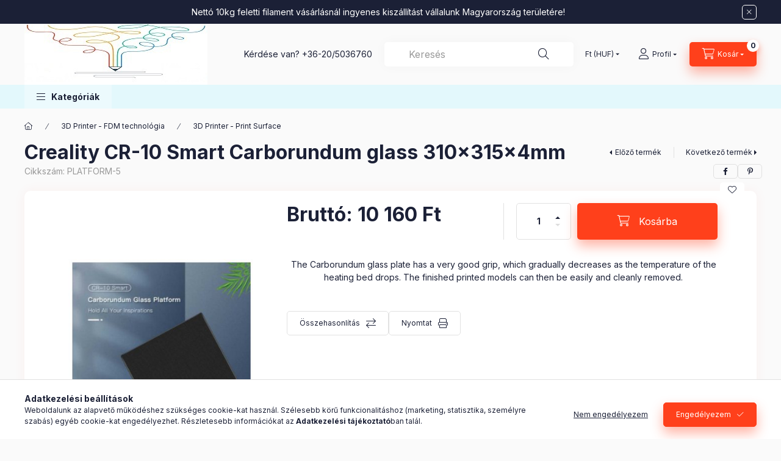

--- FILE ---
content_type: text/css
request_url: https://filamentpro.hu/temp/shop_40767_4add281d3f9d445d149066787024e5a6.css?mod_time=1762615184
body_size: 87505
content:
@charset "UTF-8";.ac_results {padding:0px;border:1px solid #A8A8A8;  border-top:0;background-color:#fff;overflow:hidden;z-index:99999;  box-sizing:border-box;}.ac_results ul {width:100%;list-style-position:outside;list-style:none;padding:0;margin:0;}.ac_results li {margin:0px;padding:5px;cursor:pointer;display:block;font:menu;font-size:10px;text-align:left;overflow:hidden;  position:relative;}.ac_results2 li {  position:relative;}.ac_loading {      background:url('../!common_packages/jquery/plugins/autocomplete/loading.gif') right 2px center no-repeat white;}.ac_odd {background-color:#F4F4F4;}.ac_over {background-color:#E5E5E5;}.ac_pic {  width:50px;  height:50px;  padding:5px;  box-sizing:border-box;  position:absolute;}.ac_pic img{  width:auto;  height:auto;  max-height:100%;  max-width:100%;  display:block;  margin:0 auto;}.ac_name {  width:100%;  box-sizing:border-box;  line-height:14px;  min-height:40px;  height:auto;  font-size:14px;}.ac_price {  width:84px;  height:50px;  box-sizing:border-box;  padding:5px;  position:absolute;  top:0;  right:0;  line-height:40px;  text-align:right;  font-size:14px;}.search_style_0 .ac_name {  padding:2px 80px 2px 50px;}.search_style_0.no_price .ac_name {  padding:2px 0 2px 50px;}.search_style_0 .ac_pic {  left:0;  top:0;}.search_style_1 .ac_name {  padding:2px 0;}.search_style_2 .ac_name {  padding:2px 0 2px 50px;}.search_style_2 .ac_pic {  left:0;  top:0;}.search_style_3 .ac_name {  padding:2px 50px 2px 0;}.search_style_3 .ac_pic {  right:0;  top:0;}.search_style_4 .ac_name {  padding:2px 0 2px 134px;}.search_style_4.no_price .ac_name {  padding:2px 0 2px 54px;}.search_style_4 .ac_price {  left:50px;}.search_style_4 .ac_pic {  left:0;  top:0;}.search_style_5 .ac_name {  padding:2px 134px 2px 0;}.search_style_5.no_price .ac_name {  padding:2px 50px 2px 0;}.search_style_5 .ac_price {  right:50px;}.search_style_5 .ac_pic {  right:0;  top:0;}.search_style_6 .ac_name {  padding:2px 132px 2px 0;}.search_style_6.no_price .ac_name {  padding:2px 50px 2px 0;}.search_style_6 .ac_price, .search_style_6.no_price .ac_pic {  right:0;}.search_style_6 .ac_pic {  right:80px;  top:0;}.search_style_7 .ac_name {  padding:2px 48px 2px 80px;}.search_style_7.no_price .ac_name {  padding:2px 48px 2px 0;}.search_style_7 .ac_price {  left:0;  text-align:left;}.search_style_7 .ac_pic {  right:0;  top:0;  text-align:right;}.search_style_8 .ac_name {  padding:2px 0px 2px 134px;}.search_style_8.no_price .ac_name {  padding:2px 0 2px 50px;}.search_style_8 .ac_price, .search_style_8.no_price .ac_pic {  left:0;  text-align:left;}.search_style_8 .ac_pic {  left:82px;  top:0;}.ac_results.small_search_box .search_style_0 .ac_name, .ac_results.small_search_box .search_style_4 .ac_name, .ac_results.small_search_box .search_style_5 .ac_name,.ac_results.small_search_box .search_style_6 .ac_name, .ac_results.small_search_box .search_style_7 .ac_name, .ac_results.small_search_box .search_style_8 .ac_name {  padding:5px 0;  overflow:hidden;  min-height:16px;  font-size:13px;  padding:2px 0;}.ac_results.small_search_box .search_style_0 .ac_name, .ac_results.small_search_box .search_style_4 .ac_name, .ac_results.small_search_box .search_style_7 .ac_name,.ac_results.small_search_box .search_style_8 .ac_name {  margin-top:45px;}.ac_results.small_search_box .search_style_5 .ac_name, .ac_results.small_search_box .search_style_6 .ac_name {  margin-bottom:45px;}.ac_results.small_search_box .search_style_5 .ac_pic, .ac_results.small_search_box .search_style_5 .ac_price,.ac_results.small_search_box .search_style_6 .ac_pic, .ac_results.small_search_box .search_style_6 .ac_price {  bottom:0;  top:initial;}.ac_results.small_search_box .search_style_2 .ac_pic {  left:0;  width:50px;}.ac_results.small_search_box .search_style_3 .ac_pic {  right:0;  width:50px;}.ac_results.small_search_box .search_style_4 .ac_pic, .ac_results.small_search_box .search_style_0 .ac_pic {  left:0;  text-align:left;}.ac_results.small_search_box .search_style_4 .ac_price, .ac_results.small_search_box .search_style_0 .ac_price {  right:0;  text-align:right;  left:initial;}.ac_results.small_search_box .search_style_5 .ac_pic {  right:0;  text-align:right;}.ac_results.small_search_box .search_style_5 .ac_price {  right:initial;  left:0;  text-align:left;}.ac_results.small_search_box .search_style_6 .ac_pic {  right:initial;  left:0;  text-align:left;}.ac_results.small_search_box .search_style_6 .ac_price {  right:0;  text-align:right;}.ac_results.small_search_box .search_style_7 .ac_pic {  text-align:right;}.ac_results.small_search_box .search_style_8 .ac_pic {  right:0;  left:initial;  text-align:right;}.ac_results.small_search_box .ac_pic {  width:50%;  text-align:center;  box-sizing:border-box;}.ac_results.small_search_box .ac_price {  width:50%;  font-weight:bold;  font-size:12px;}.ac_results.small_search_box .ac_pic img {  margin:0;  display:inline-block;}.small_search_box .search_style_0.no_price .ac_pic, .small_search_box .search_style_4.no_price .ac_pic, .small_search_box .search_style_8.no_price .ac_pic {  width:50px;  left:0;}.small_search_box .search_style_0.no_price .ac_name, .small_search_box .search_style_4.no_price .ac_name, .small_search_box .search_style_8.no_price .ac_name {  padding:2px 0 2px 50px;  margin-top:0;  min-height:40px;}.small_search_box .search_style_5.no_price .ac_pic, .small_search_box .search_style_6.no_price .ac_pic, .small_search_box .search_style_7.no_price .ac_pic {  width:50px;  right:0;  bottom:initial;  left:initial;  top:0;}.small_search_box .search_style_5.no_price .ac_name, .small_search_box .search_style_6.no_price .ac_name, .small_search_box .search_style_7.no_price .ac_name {  padding:2px 50px 2px 0;  min-height:40px;  margin-top:0;  margin-bottom:0;}:root { --blue:#007bff; --indigo:#6610f2; --purple:#6f42c1; --pink:#e83e8c; --red:#dc3545; --orange:#fd7e14; --yellow:#ffc107; --green:#28a745; --teal:#20c997; --cyan:#17a2b8; --white:#ffffff; --gray:#aaaaaa; --gray-dark:#888888; --primary:#FF401B; --secondary:#E3F8FC; --success:#10AE20; --info:#16ADCA; --warning:#AE8B10; --danger:#D31010; --light:#ececec; --dark:#1B2036; --breakpoint-xxs:0; --breakpoint-xs:440px; --breakpoint-sm:576px; --breakpoint-md:768px; --breakpoint-lg:992px; --breakpoint-xl:1280px; --breakpoint-xxl:1480px; --font-family-sans-serif:"Inter", "fallback", sans-serif; --font-family-monospace:SFMono-Regular, Menlo, Monaco, Consolas, "Liberation Mono", "Courier New", monospace;}*,*::before,*::after { box-sizing:border-box;}html { font-family:sans-serif; line-height:1.15; -webkit-text-size-adjust:100%; -webkit-tap-highlight-color:rgba(0, 0, 0, 0);}article, aside, figcaption, figure, footer, header, hgroup, main, nav, section { display:block;}body { margin:0; font-family:"Inter", "fallback", sans-serif; font-size:1.4rem; font-weight:400; line-height:1.5; color:#1B2036; text-align:left; background-color:#FAFAFA;}[tabindex="-1"]:focus { outline:0 !important;}hr { box-sizing:content-box; height:0; overflow:visible;}h1, h2, h3, h4, h5, h6 { margin-top:0; margin-bottom:2rem;}p { margin-top:0; margin-bottom:1.5em;}abbr[title],abbr[data-original-title] { text-decoration:underline; text-decoration:underline dotted; cursor:help; border-bottom:0; text-decoration-skip-ink:none;}address { margin-bottom:1rem; font-style:normal; line-height:inherit;}ol,ul,dl { margin-top:0; margin-bottom:1rem;}ol ol,ul ul,ol ul,ul ol { margin-bottom:0;}dt { font-weight:700;}dd { margin-bottom:0.5rem; margin-left:0;}blockquote { margin:0 0 1rem;}b,strong { font-weight:bolder;}small { font-size:80%;}sub,sup { position:relative; font-size:75%; line-height:0; vertical-align:baseline;}sub { bottom:-0.25em;}sup { top:-0.5em;}a { color:#1c1c1c; text-decoration:none; background-color:transparent;}a:hover { color:black; text-decoration:underline;}a:not([href]):not([tabindex]) { color:inherit; text-decoration:none;}a:not([href]):not([tabindex]):hover, a:not([href]):not([tabindex]):focus { color:inherit; text-decoration:none;}a:not([href]):not([tabindex]):focus { outline:0;}pre,code,kbd,samp { font-family:SFMono-Regular, Menlo, Monaco, Consolas, "Liberation Mono", "Courier New", monospace; font-size:1em;}pre { margin-top:0; margin-bottom:1rem; overflow:auto;}figure { margin:0 0 1rem;}img { vertical-align:middle; border-style:none;}svg { overflow:hidden; vertical-align:middle;}table { border-collapse:collapse;}caption { padding-top:0.75rem; padding-bottom:0.75rem; color:#999999; text-align:left; caption-side:bottom;}th { text-align:inherit;}label { display:inline-block; margin-bottom:0.5rem;}button { border-radius:0;}button:focus { outline:1px dotted; outline:5px auto -webkit-focus-ring-color;}input,button,select,optgroup,textarea { margin:0; font-family:inherit; font-size:inherit; line-height:inherit;}button,input { overflow:visible;}button,select { text-transform:none;}select { word-wrap:normal;}button,[type=button],[type=reset],[type=submit] { -webkit-appearance:button;}button:not(:disabled),[type=button]:not(:disabled),[type=reset]:not(:disabled),[type=submit]:not(:disabled) { cursor:pointer;}button::-moz-focus-inner,[type=button]::-moz-focus-inner,[type=reset]::-moz-focus-inner,[type=submit]::-moz-focus-inner { padding:0; border-style:none;}input[type=radio],input[type=checkbox] { box-sizing:border-box; padding:0;}input[type=date],input[type=time],input[type=datetime-local],input[type=month] { -webkit-appearance:listbox;}textarea { overflow:auto; resize:vertical;}fieldset { min-width:0; padding:0; margin:0; border:0;}legend { display:block; width:100%; max-width:100%; padding:0; margin-bottom:0.5rem; font-size:1.5rem; line-height:inherit; color:inherit; white-space:normal;}progress { vertical-align:baseline;}[type=number]::-webkit-inner-spin-button,[type=number]::-webkit-outer-spin-button { height:auto;}[type=search] { outline-offset:-2px; -webkit-appearance:none;}[type=search]::-webkit-search-decoration { -webkit-appearance:none;}::-webkit-file-upload-button { font:inherit; -webkit-appearance:button;}output { display:inline-block;}summary { display:list-item; cursor:pointer;}template { display:none;}[hidden] { display:none !important;}h1, h2, h3, h4, h5, h6,.h1, .h2, .h3, .h4, .h5, .h6 { margin-bottom:2rem; font-weight:900; line-height:1.2;}h1, .h1 { font-size:3.2rem;}h2, .h2 { font-size:2.4rem;}h3, .h3 { font-size:2rem;}h4, .h4 { font-size:1.8rem;}h5, .h5 { font-size:1.6rem;}h6, .h6 { font-size:1.4rem;}.lead { font-size:1.75rem; font-weight:300;}.display-1 { font-size:9.6rem; font-weight:300; line-height:1.2;}.display-2 { font-size:8rem; font-weight:300; line-height:1.2;}.display-3 { font-size:6.4rem; font-weight:300; line-height:1.2;}.display-4 { font-size:4.8rem; font-weight:300; line-height:1.2;}hr { margin-top:1rem; margin-bottom:1rem; border:0; border-top:1px solid rgba(0, 0, 0, 0.1);}small,.small { font-size:80%; font-weight:400;}mark,.mark { padding:0.2em; background-color:#fcf8e3;}.list-unstyled { padding-left:0; list-style:none;}.list-inline { padding-left:0; list-style:none;}.list-inline-item { display:inline-block;}.list-inline-item:not(:last-child) { margin-right:0.5rem;}.initialism { font-size:90%; text-transform:uppercase;}.blockquote { margin-bottom:1rem; font-size:1.75rem;}.blockquote-footer { display:block; font-size:80%; color:#aaaaaa;}.blockquote-footer::before { content:"— ";}.img-fluid { max-width:100%; height:auto;}.img-thumbnail { padding:0.25rem; background-color:#FAFAFA; border:1px solid #dddddd; border-radius:5px; max-width:100%; height:auto;}.figure { display:inline-block;}.figure-img { margin-bottom:0.5rem; line-height:1;}.figure-caption { font-size:90%; color:#aaaaaa;}.container { width:100%; padding-right:10px; padding-left:10px; margin-right:auto; margin-left:auto; max-width:100%;}@media (min-width:440px) { .container {  max-width:100%; }}@media (min-width:576px) { .container {  max-width:100%; }}@media (min-width:768px) { .container {  max-width:100%; }}@media (min-width:992px) { .container {  max-width:992px; }}@media (min-width:1280px) { .container {  max-width:1240px; }}@media (min-width:1480px) { .container {  max-width:1440px; }}.container-fluid { width:100%; padding-right:10px; padding-left:10px; margin-right:auto; margin-left:auto;}.row { display:flex; flex-wrap:wrap; margin-right:-10px; margin-left:-10px;}.no-gutters { margin-right:0; margin-left:0;}.no-gutters > .col,.no-gutters > [class*=col-] { padding-right:0; padding-left:0;}.col-xxl,.col-xxl-auto, .col-xxl-12, .col-xxl-11, .col-xxl-10, .col-xxl-9, .col-xxl-8, .col-xxl-7, .col-xxl-6, .col-xxl-5, .col-xxl-4, .col-xxl-3, .col-xxl-2, .col-xxl-1, .col-xl,.col-xl-auto, .col-xl-12, .col-xl-11, .col-xl-10, .col-xl-9, .col-xl-8, .col-xl-7, .col-xl-6, .col-xl-5, .col-xl-4, .col-xl-3, .col-xl-2, .col-xl-1, .col-lg,.col-lg-auto, .col-lg-12, .col-lg-11, .col-lg-10, .col-lg-9, .col-lg-8, .col-lg-7, .col-lg-6, .col-lg-5, .col-lg-4, .col-lg-3, .col-lg-2, .col-lg-1, .col-md,.col-md-auto, .col-md-12, .col-md-11, .col-md-10, .col-md-9, .col-md-8, .col-md-7, .col-md-6, .col-md-5, .col-md-4, .col-md-3, .col-md-2, .col-md-1, .col-sm,.col-sm-auto, .col-sm-12, .col-sm-11, .col-sm-10, .col-sm-9, .col-sm-8, .col-sm-7, .col-sm-6, .col-sm-5, .col-sm-4, .col-sm-3, .col-sm-2, .col-sm-1, .col-xs,.col-xs-auto, .col-xs-12, .col-xs-11, .col-xs-10, .col-xs-9, .col-xs-8, .col-xs-7, .col-xs-6, .col-xs-5, .col-xs-4, .col-xs-3, .col-xs-2, .col-xs-1, .col,.col-auto, .col-12, .col-11, .col-10, .col-9, .col-8, .col-7, .col-6, .col-5, .col-4, .col-3, .col-2, .col-1 { position:relative; width:100%; padding-right:10px; padding-left:10px;}.col { flex-basis:0; flex-grow:1; max-width:100%;}.col-auto { flex:0 0 auto; width:auto; max-width:100%;}.col-1 { flex:0 0 8.3333333333%; max-width:8.3333333333%;}.col-2 { flex:0 0 16.6666666667%; max-width:16.6666666667%;}.col-3 { flex:0 0 25%; max-width:25%;}.col-4 { flex:0 0 33.3333333333%; max-width:33.3333333333%;}.col-5 { flex:0 0 41.6666666667%; max-width:41.6666666667%;}.col-6 { flex:0 0 50%; max-width:50%;}.col-7 { flex:0 0 58.3333333333%; max-width:58.3333333333%;}.col-8 { flex:0 0 66.6666666667%; max-width:66.6666666667%;}.col-9 { flex:0 0 75%; max-width:75%;}.col-10 { flex:0 0 83.3333333333%; max-width:83.3333333333%;}.col-11 { flex:0 0 91.6666666667%; max-width:91.6666666667%;}.col-12 { flex:0 0 100%; max-width:100%;}.order-first { order:-1;}.order-last { order:13;}.order-0 { order:0;}.order-1 { order:1;}.order-2 { order:2;}.order-3 { order:3;}.order-4 { order:4;}.order-5 { order:5;}.order-6 { order:6;}.order-7 { order:7;}.order-8 { order:8;}.order-9 { order:9;}.order-10 { order:10;}.order-11 { order:11;}.order-12 { order:12;}.offset-1 { margin-left:8.3333333333%;}.offset-2 { margin-left:16.6666666667%;}.offset-3 { margin-left:25%;}.offset-4 { margin-left:33.3333333333%;}.offset-5 { margin-left:41.6666666667%;}.offset-6 { margin-left:50%;}.offset-7 { margin-left:58.3333333333%;}.offset-8 { margin-left:66.6666666667%;}.offset-9 { margin-left:75%;}.offset-10 { margin-left:83.3333333333%;}.offset-11 { margin-left:91.6666666667%;}@media (min-width:440px) { .col-xs {  flex-basis:0;  flex-grow:1;  max-width:100%; } .col-xs-auto {  flex:0 0 auto;  width:auto;  max-width:100%; } .col-xs-1 {  flex:0 0 8.3333333333%;  max-width:8.3333333333%; } .col-xs-2 {  flex:0 0 16.6666666667%;  max-width:16.6666666667%; } .col-xs-3 {  flex:0 0 25%;  max-width:25%; } .col-xs-4 {  flex:0 0 33.3333333333%;  max-width:33.3333333333%; } .col-xs-5 {  flex:0 0 41.6666666667%;  max-width:41.6666666667%; } .col-xs-6 {  flex:0 0 50%;  max-width:50%; } .col-xs-7 {  flex:0 0 58.3333333333%;  max-width:58.3333333333%; } .col-xs-8 {  flex:0 0 66.6666666667%;  max-width:66.6666666667%; } .col-xs-9 {  flex:0 0 75%;  max-width:75%; } .col-xs-10 {  flex:0 0 83.3333333333%;  max-width:83.3333333333%; } .col-xs-11 {  flex:0 0 91.6666666667%;  max-width:91.6666666667%; } .col-xs-12 {  flex:0 0 100%;  max-width:100%; } .order-xs-first {  order:-1; } .order-xs-last {  order:13; } .order-xs-0 {  order:0; } .order-xs-1 {  order:1; } .order-xs-2 {  order:2; } .order-xs-3 {  order:3; } .order-xs-4 {  order:4; } .order-xs-5 {  order:5; } .order-xs-6 {  order:6; } .order-xs-7 {  order:7; } .order-xs-8 {  order:8; } .order-xs-9 {  order:9; } .order-xs-10 {  order:10; } .order-xs-11 {  order:11; } .order-xs-12 {  order:12; } .offset-xs-0 {  margin-left:0; } .offset-xs-1 {  margin-left:8.3333333333%; } .offset-xs-2 {  margin-left:16.6666666667%; } .offset-xs-3 {  margin-left:25%; } .offset-xs-4 {  margin-left:33.3333333333%; } .offset-xs-5 {  margin-left:41.6666666667%; } .offset-xs-6 {  margin-left:50%; } .offset-xs-7 {  margin-left:58.3333333333%; } .offset-xs-8 {  margin-left:66.6666666667%; } .offset-xs-9 {  margin-left:75%; } .offset-xs-10 {  margin-left:83.3333333333%; } .offset-xs-11 {  margin-left:91.6666666667%; }}@media (min-width:576px) { .col-sm {  flex-basis:0;  flex-grow:1;  max-width:100%; } .col-sm-auto {  flex:0 0 auto;  width:auto;  max-width:100%; } .col-sm-1 {  flex:0 0 8.3333333333%;  max-width:8.3333333333%; } .col-sm-2 {  flex:0 0 16.6666666667%;  max-width:16.6666666667%; } .col-sm-3 {  flex:0 0 25%;  max-width:25%; } .col-sm-4 {  flex:0 0 33.3333333333%;  max-width:33.3333333333%; } .col-sm-5 {  flex:0 0 41.6666666667%;  max-width:41.6666666667%; } .col-sm-6 {  flex:0 0 50%;  max-width:50%; } .col-sm-7 {  flex:0 0 58.3333333333%;  max-width:58.3333333333%; } .col-sm-8 {  flex:0 0 66.6666666667%;  max-width:66.6666666667%; } .col-sm-9 {  flex:0 0 75%;  max-width:75%; } .col-sm-10 {  flex:0 0 83.3333333333%;  max-width:83.3333333333%; } .col-sm-11 {  flex:0 0 91.6666666667%;  max-width:91.6666666667%; } .col-sm-12 {  flex:0 0 100%;  max-width:100%; } .order-sm-first {  order:-1; } .order-sm-last {  order:13; } .order-sm-0 {  order:0; } .order-sm-1 {  order:1; } .order-sm-2 {  order:2; } .order-sm-3 {  order:3; } .order-sm-4 {  order:4; } .order-sm-5 {  order:5; } .order-sm-6 {  order:6; } .order-sm-7 {  order:7; } .order-sm-8 {  order:8; } .order-sm-9 {  order:9; } .order-sm-10 {  order:10; } .order-sm-11 {  order:11; } .order-sm-12 {  order:12; } .offset-sm-0 {  margin-left:0; } .offset-sm-1 {  margin-left:8.3333333333%; } .offset-sm-2 {  margin-left:16.6666666667%; } .offset-sm-3 {  margin-left:25%; } .offset-sm-4 {  margin-left:33.3333333333%; } .offset-sm-5 {  margin-left:41.6666666667%; } .offset-sm-6 {  margin-left:50%; } .offset-sm-7 {  margin-left:58.3333333333%; } .offset-sm-8 {  margin-left:66.6666666667%; } .offset-sm-9 {  margin-left:75%; } .offset-sm-10 {  margin-left:83.3333333333%; } .offset-sm-11 {  margin-left:91.6666666667%; }}@media (min-width:768px) { .col-md {  flex-basis:0;  flex-grow:1;  max-width:100%; } .col-md-auto {  flex:0 0 auto;  width:auto;  max-width:100%; } .col-md-1 {  flex:0 0 8.3333333333%;  max-width:8.3333333333%; } .col-md-2 {  flex:0 0 16.6666666667%;  max-width:16.6666666667%; } .col-md-3 {  flex:0 0 25%;  max-width:25%; } .col-md-4 {  flex:0 0 33.3333333333%;  max-width:33.3333333333%; } .col-md-5 {  flex:0 0 41.6666666667%;  max-width:41.6666666667%; } .col-md-6 {  flex:0 0 50%;  max-width:50%; } .col-md-7 {  flex:0 0 58.3333333333%;  max-width:58.3333333333%; } .col-md-8 {  flex:0 0 66.6666666667%;  max-width:66.6666666667%; } .col-md-9 {  flex:0 0 75%;  max-width:75%; } .col-md-10 {  flex:0 0 83.3333333333%;  max-width:83.3333333333%; } .col-md-11 {  flex:0 0 91.6666666667%;  max-width:91.6666666667%; } .col-md-12 {  flex:0 0 100%;  max-width:100%; } .order-md-first {  order:-1; } .order-md-last {  order:13; } .order-md-0 {  order:0; } .order-md-1 {  order:1; } .order-md-2 {  order:2; } .order-md-3 {  order:3; } .order-md-4 {  order:4; } .order-md-5 {  order:5; } .order-md-6 {  order:6; } .order-md-7 {  order:7; } .order-md-8 {  order:8; } .order-md-9 {  order:9; } .order-md-10 {  order:10; } .order-md-11 {  order:11; } .order-md-12 {  order:12; } .offset-md-0 {  margin-left:0; } .offset-md-1 {  margin-left:8.3333333333%; } .offset-md-2 {  margin-left:16.6666666667%; } .offset-md-3 {  margin-left:25%; } .offset-md-4 {  margin-left:33.3333333333%; } .offset-md-5 {  margin-left:41.6666666667%; } .offset-md-6 {  margin-left:50%; } .offset-md-7 {  margin-left:58.3333333333%; } .offset-md-8 {  margin-left:66.6666666667%; } .offset-md-9 {  margin-left:75%; } .offset-md-10 {  margin-left:83.3333333333%; } .offset-md-11 {  margin-left:91.6666666667%; }}@media (min-width:992px) { .col-lg {  flex-basis:0;  flex-grow:1;  max-width:100%; } .col-lg-auto {  flex:0 0 auto;  width:auto;  max-width:100%; } .col-lg-1 {  flex:0 0 8.3333333333%;  max-width:8.3333333333%; } .col-lg-2 {  flex:0 0 16.6666666667%;  max-width:16.6666666667%; } .col-lg-3 {  flex:0 0 25%;  max-width:25%; } .col-lg-4 {  flex:0 0 33.3333333333%;  max-width:33.3333333333%; } .col-lg-5 {  flex:0 0 41.6666666667%;  max-width:41.6666666667%; } .col-lg-6 {  flex:0 0 50%;  max-width:50%; } .col-lg-7 {  flex:0 0 58.3333333333%;  max-width:58.3333333333%; } .col-lg-8 {  flex:0 0 66.6666666667%;  max-width:66.6666666667%; } .col-lg-9 {  flex:0 0 75%;  max-width:75%; } .col-lg-10 {  flex:0 0 83.3333333333%;  max-width:83.3333333333%; } .col-lg-11 {  flex:0 0 91.6666666667%;  max-width:91.6666666667%; } .col-lg-12 {  flex:0 0 100%;  max-width:100%; } .order-lg-first {  order:-1; } .order-lg-last {  order:13; } .order-lg-0 {  order:0; } .order-lg-1 {  order:1; } .order-lg-2 {  order:2; } .order-lg-3 {  order:3; } .order-lg-4 {  order:4; } .order-lg-5 {  order:5; } .order-lg-6 {  order:6; } .order-lg-7 {  order:7; } .order-lg-8 {  order:8; } .order-lg-9 {  order:9; } .order-lg-10 {  order:10; } .order-lg-11 {  order:11; } .order-lg-12 {  order:12; } .offset-lg-0 {  margin-left:0; } .offset-lg-1 {  margin-left:8.3333333333%; } .offset-lg-2 {  margin-left:16.6666666667%; } .offset-lg-3 {  margin-left:25%; } .offset-lg-4 {  margin-left:33.3333333333%; } .offset-lg-5 {  margin-left:41.6666666667%; } .offset-lg-6 {  margin-left:50%; } .offset-lg-7 {  margin-left:58.3333333333%; } .offset-lg-8 {  margin-left:66.6666666667%; } .offset-lg-9 {  margin-left:75%; } .offset-lg-10 {  margin-left:83.3333333333%; } .offset-lg-11 {  margin-left:91.6666666667%; }}@media (min-width:1280px) { .col-xl {  flex-basis:0;  flex-grow:1;  max-width:100%; } .col-xl-auto {  flex:0 0 auto;  width:auto;  max-width:100%; } .col-xl-1 {  flex:0 0 8.3333333333%;  max-width:8.3333333333%; } .col-xl-2 {  flex:0 0 16.6666666667%;  max-width:16.6666666667%; } .col-xl-3 {  flex:0 0 25%;  max-width:25%; } .col-xl-4 {  flex:0 0 33.3333333333%;  max-width:33.3333333333%; } .col-xl-5 {  flex:0 0 41.6666666667%;  max-width:41.6666666667%; } .col-xl-6 {  flex:0 0 50%;  max-width:50%; } .col-xl-7 {  flex:0 0 58.3333333333%;  max-width:58.3333333333%; } .col-xl-8 {  flex:0 0 66.6666666667%;  max-width:66.6666666667%; } .col-xl-9 {  flex:0 0 75%;  max-width:75%; } .col-xl-10 {  flex:0 0 83.3333333333%;  max-width:83.3333333333%; } .col-xl-11 {  flex:0 0 91.6666666667%;  max-width:91.6666666667%; } .col-xl-12 {  flex:0 0 100%;  max-width:100%; } .order-xl-first {  order:-1; } .order-xl-last {  order:13; } .order-xl-0 {  order:0; } .order-xl-1 {  order:1; } .order-xl-2 {  order:2; } .order-xl-3 {  order:3; } .order-xl-4 {  order:4; } .order-xl-5 {  order:5; } .order-xl-6 {  order:6; } .order-xl-7 {  order:7; } .order-xl-8 {  order:8; } .order-xl-9 {  order:9; } .order-xl-10 {  order:10; } .order-xl-11 {  order:11; } .order-xl-12 {  order:12; } .offset-xl-0 {  margin-left:0; } .offset-xl-1 {  margin-left:8.3333333333%; } .offset-xl-2 {  margin-left:16.6666666667%; } .offset-xl-3 {  margin-left:25%; } .offset-xl-4 {  margin-left:33.3333333333%; } .offset-xl-5 {  margin-left:41.6666666667%; } .offset-xl-6 {  margin-left:50%; } .offset-xl-7 {  margin-left:58.3333333333%; } .offset-xl-8 {  margin-left:66.6666666667%; } .offset-xl-9 {  margin-left:75%; } .offset-xl-10 {  margin-left:83.3333333333%; } .offset-xl-11 {  margin-left:91.6666666667%; }}@media (min-width:1480px) { .col-xxl {  flex-basis:0;  flex-grow:1;  max-width:100%; } .col-xxl-auto {  flex:0 0 auto;  width:auto;  max-width:100%; } .col-xxl-1 {  flex:0 0 8.3333333333%;  max-width:8.3333333333%; } .col-xxl-2 {  flex:0 0 16.6666666667%;  max-width:16.6666666667%; } .col-xxl-3 {  flex:0 0 25%;  max-width:25%; } .col-xxl-4 {  flex:0 0 33.3333333333%;  max-width:33.3333333333%; } .col-xxl-5 {  flex:0 0 41.6666666667%;  max-width:41.6666666667%; } .col-xxl-6 {  flex:0 0 50%;  max-width:50%; } .col-xxl-7 {  flex:0 0 58.3333333333%;  max-width:58.3333333333%; } .col-xxl-8 {  flex:0 0 66.6666666667%;  max-width:66.6666666667%; } .col-xxl-9 {  flex:0 0 75%;  max-width:75%; } .col-xxl-10 {  flex:0 0 83.3333333333%;  max-width:83.3333333333%; } .col-xxl-11 {  flex:0 0 91.6666666667%;  max-width:91.6666666667%; } .col-xxl-12 {  flex:0 0 100%;  max-width:100%; } .order-xxl-first {  order:-1; } .order-xxl-last {  order:13; } .order-xxl-0 {  order:0; } .order-xxl-1 {  order:1; } .order-xxl-2 {  order:2; } .order-xxl-3 {  order:3; } .order-xxl-4 {  order:4; } .order-xxl-5 {  order:5; } .order-xxl-6 {  order:6; } .order-xxl-7 {  order:7; } .order-xxl-8 {  order:8; } .order-xxl-9 {  order:9; } .order-xxl-10 {  order:10; } .order-xxl-11 {  order:11; } .order-xxl-12 {  order:12; } .offset-xxl-0 {  margin-left:0; } .offset-xxl-1 {  margin-left:8.3333333333%; } .offset-xxl-2 {  margin-left:16.6666666667%; } .offset-xxl-3 {  margin-left:25%; } .offset-xxl-4 {  margin-left:33.3333333333%; } .offset-xxl-5 {  margin-left:41.6666666667%; } .offset-xxl-6 {  margin-left:50%; } .offset-xxl-7 {  margin-left:58.3333333333%; } .offset-xxl-8 {  margin-left:66.6666666667%; } .offset-xxl-9 {  margin-left:75%; } .offset-xxl-10 {  margin-left:83.3333333333%; } .offset-xxl-11 {  margin-left:91.6666666667%; }}.form-control { display:block; width:100%; height:4rem; padding:0.85rem 2rem; font-size:1.4rem; font-weight:400; line-height:1.5; color:#1B2036; background-color:#ffffff; background-clip:padding-box; border:1px solid #E1E1E1; border-radius:5px; transition:color 0.2s ease-in-out, background-color 0.2s ease-in-out, border-color 0.2s ease-in-out;}@media (prefers-reduced-motion:reduce) { .form-control {  transition:none; }}.form-control::-ms-expand { background-color:transparent; border:0;}.form-control:focus { color:#1B2036; background-color:#ffffff; border-color:#1B2036; outline:0; box-shadow:none;}.form-control::placeholder { color:#999999; opacity:1;}.form-control:disabled, .form-control[readonly] { background-color:#f1f1f1; opacity:1;}select.form-control:focus::-ms-value { color:#1B2036; background-color:#ffffff;}.form-control-file,.form-control-range { display:block; width:100%;}.col-form-label { padding-top:calc(0.85rem + 1px); padding-bottom:calc(0.85rem + 1px); margin-bottom:0; font-size:inherit; line-height:1.5;}.col-form-label-lg { padding-top:calc(1.2rem + 1px); padding-bottom:calc(1.2rem + 1px); font-size:1.6rem; line-height:1.5;}.col-form-label-sm { padding-top:calc(0.7rem + 1px); padding-bottom:calc(0.7rem + 1px); font-size:1.2rem; line-height:1.5;}.form-control-plaintext { display:block; width:100%; padding-top:0.85rem; padding-bottom:0.85rem; margin-bottom:0; line-height:1.5; color:#1B2036; background-color:transparent; border:solid transparent; border-width:1px 0;}.form-control-plaintext.form-control-sm, .form-control-plaintext.form-control-lg { padding-right:0; padding-left:0;}.form-control-sm { height:3.4rem; padding:0.7rem 1.5rem; font-size:1.2rem; line-height:1.5; border-radius:5px;}.form-control-lg { height:5rem; padding:1.2rem 3rem; font-size:1.6rem; line-height:1.5; border-radius:5px;}select.form-control[size], select.form-control[multiple] { height:auto;}textarea.form-control { height:auto;}.form-group { margin-bottom:1rem;}.form-text { display:block; margin-top:0.25rem;}.form-row { display:flex; flex-wrap:wrap; margin-right:-10px; margin-left:-10px;}.form-row > .col,.form-row > [class*=col-] { padding-right:10px; padding-left:10px;}.form-check { position:relative; display:block; padding-left:1.25rem;}.form-check-input { position:absolute; margin-top:0.3rem; margin-left:-1.25rem;}.form-check-input:disabled ~ .form-check-label { color:#999999;}.form-check-label { margin-bottom:0;}.form-check-inline { display:inline-flex; align-items:center; padding-left:0; margin-right:0.75rem;}.form-check-inline .form-check-input { position:static; margin-top:0; margin-right:0.3125rem; margin-left:0;}.valid-feedback { display:none; width:100%; margin-top:0.25rem; font-size:80%; color:#10AE20;}.valid-tooltip { position:absolute; top:100%; z-index:5; display:none; max-width:100%; padding:0.25rem 0.5rem; margin-top:0.1rem; font-size:1.225rem; line-height:1.5; color:#ffffff; background-color:rgba(16, 174, 32, 0.9); border-radius:5px;}.was-validated .form-control:valid, .form-control.is-valid { border-color:#10AE20; padding-right:3.8rem; background-image:url("data:image/svg+xml,%3csvg xmlns='http://www.w3.org/2000/svg' viewBox='0 0 8 8'%3e%3cpath fill='%2310AE20' d='M2.3 6.73L.6 4.53c-.4-1.04.46-1.4 1.1-.8l1.1 1.4 3.4-3.8c.6-.63 1.6-.27 1.2.7l-4 4.6c-.43.5-.8.4-1.1.1z'/%3e%3c/svg%3e"); background-repeat:no-repeat; background-position:center right calc(0.375em + 0.425rem); background-size:calc(0.75em + 0.85rem) calc(0.75em + 0.85rem);}.was-validated .form-control:valid:focus, .form-control.is-valid:focus { border-color:#10AE20; box-shadow:0 0 0 0.2rem rgba(16, 174, 32, 0.25);}.was-validated .form-control:valid ~ .valid-feedback,.was-validated .form-control:valid ~ .valid-tooltip, .form-control.is-valid ~ .valid-feedback,.form-control.is-valid ~ .valid-tooltip { display:block;}.was-validated textarea.form-control:valid, textarea.form-control.is-valid { padding-right:3.8rem; background-position:top calc(0.375em + 0.425rem) right calc(0.375em + 0.425rem);}.was-validated .custom-select:valid, .custom-select.is-valid { border-color:#10AE20; padding-right:calc((1em + 1.7rem) * 3 / 4 + 3rem); background:url("data:image/svg+xml,%3csvg xmlns='http://www.w3.org/2000/svg' viewBox='0 0 4 5'%3e%3cpath fill='%23888888' d='M2 0L0 2h4zm0 5L0 3h4z'/%3e%3c/svg%3e") no-repeat right 2rem center/8px 10px, url("data:image/svg+xml,%3csvg xmlns='http://www.w3.org/2000/svg' viewBox='0 0 8 8'%3e%3cpath fill='%2310AE20' d='M2.3 6.73L.6 4.53c-.4-1.04.46-1.4 1.1-.8l1.1 1.4 3.4-3.8c.6-.63 1.6-.27 1.2.7l-4 4.6c-.43.5-.8.4-1.1.1z'/%3e%3c/svg%3e") #ffffff no-repeat center right 3rem/calc(0.75em + 0.85rem) calc(0.75em + 0.85rem);}.was-validated .custom-select:valid:focus, .custom-select.is-valid:focus { border-color:#10AE20; box-shadow:0 0 0 0.2rem rgba(16, 174, 32, 0.25);}.was-validated .custom-select:valid ~ .valid-feedback,.was-validated .custom-select:valid ~ .valid-tooltip, .custom-select.is-valid ~ .valid-feedback,.custom-select.is-valid ~ .valid-tooltip { display:block;}.was-validated .form-control-file:valid ~ .valid-feedback,.was-validated .form-control-file:valid ~ .valid-tooltip, .form-control-file.is-valid ~ .valid-feedback,.form-control-file.is-valid ~ .valid-tooltip { display:block;}.was-validated .form-check-input:valid ~ .form-check-label, .form-check-input.is-valid ~ .form-check-label { color:#10AE20;}.was-validated .form-check-input:valid ~ .valid-feedback,.was-validated .form-check-input:valid ~ .valid-tooltip, .form-check-input.is-valid ~ .valid-feedback,.form-check-input.is-valid ~ .valid-tooltip { display:block;}.was-validated .custom-control-input:valid ~ .custom-control-label, .custom-control-input.is-valid ~ .custom-control-label { color:#10AE20;}.was-validated .custom-control-input:valid ~ .custom-control-label::before, .custom-control-input.is-valid ~ .custom-control-label::before { border-color:#10AE20;}.was-validated .custom-control-input:valid ~ .valid-feedback,.was-validated .custom-control-input:valid ~ .valid-tooltip, .custom-control-input.is-valid ~ .valid-feedback,.custom-control-input.is-valid ~ .valid-tooltip { display:block;}.was-validated .custom-control-input:valid:checked ~ .custom-control-label::before, .custom-control-input.is-valid:checked ~ .custom-control-label::before { border-color:#14dd29; background-color:#14dd29;}.was-validated .custom-control-input:valid:focus ~ .custom-control-label::before, .custom-control-input.is-valid:focus ~ .custom-control-label::before { box-shadow:0 0 0 0.2rem rgba(16, 174, 32, 0.25);}.was-validated .custom-control-input:valid:focus:not(:checked) ~ .custom-control-label::before, .custom-control-input.is-valid:focus:not(:checked) ~ .custom-control-label::before { border-color:#10AE20;}.was-validated .custom-file-input:valid ~ .custom-file-label, .custom-file-input.is-valid ~ .custom-file-label { border-color:#10AE20;}.was-validated .custom-file-input:valid ~ .valid-feedback,.was-validated .custom-file-input:valid ~ .valid-tooltip, .custom-file-input.is-valid ~ .valid-feedback,.custom-file-input.is-valid ~ .valid-tooltip { display:block;}.was-validated .custom-file-input:valid:focus ~ .custom-file-label, .custom-file-input.is-valid:focus ~ .custom-file-label { border-color:#10AE20; box-shadow:0 0 0 0.2rem rgba(16, 174, 32, 0.25);}.invalid-feedback { display:none; width:100%; margin-top:0.25rem; font-size:80%; color:#D31010;}.invalid-tooltip { position:absolute; top:100%; z-index:5; display:none; max-width:100%; padding:0.25rem 0.5rem; margin-top:0.1rem; font-size:1.225rem; line-height:1.5; color:#ffffff; background-color:rgba(211, 16, 16, 0.9); border-radius:5px;}.was-validated .form-control:invalid, .form-control.is-invalid { border-color:#D31010; padding-right:3.8rem; background-image:url("data:image/svg+xml,%3csvg xmlns='http://www.w3.org/2000/svg' fill='%23D31010' viewBox='-2 -2 7 7'%3e%3cpath stroke='%23D31010' d='M0 0l3 3m0-3L0 3'/%3e%3ccircle r='.5'/%3e%3ccircle cx='3' r='.5'/%3e%3ccircle cy='3' r='.5'/%3e%3ccircle cx='3' cy='3' r='.5'/%3e%3c/svg%3E"); background-repeat:no-repeat; background-position:center right calc(0.375em + 0.425rem); background-size:calc(0.75em + 0.85rem) calc(0.75em + 0.85rem);}.was-validated .form-control:invalid:focus, .form-control.is-invalid:focus { border-color:#D31010; box-shadow:0 0 0 0.2rem rgba(211, 16, 16, 0.25);}.was-validated .form-control:invalid ~ .invalid-feedback,.was-validated .form-control:invalid ~ .invalid-tooltip, .form-control.is-invalid ~ .invalid-feedback,.form-control.is-invalid ~ .invalid-tooltip { display:block;}.was-validated textarea.form-control:invalid, textarea.form-control.is-invalid { padding-right:3.8rem; background-position:top calc(0.375em + 0.425rem) right calc(0.375em + 0.425rem);}.was-validated .custom-select:invalid, .custom-select.is-invalid { border-color:#D31010; padding-right:calc((1em + 1.7rem) * 3 / 4 + 3rem); background:url("data:image/svg+xml,%3csvg xmlns='http://www.w3.org/2000/svg' viewBox='0 0 4 5'%3e%3cpath fill='%23888888' d='M2 0L0 2h4zm0 5L0 3h4z'/%3e%3c/svg%3e") no-repeat right 2rem center/8px 10px, url("data:image/svg+xml,%3csvg xmlns='http://www.w3.org/2000/svg' fill='%23D31010' viewBox='-2 -2 7 7'%3e%3cpath stroke='%23D31010' d='M0 0l3 3m0-3L0 3'/%3e%3ccircle r='.5'/%3e%3ccircle cx='3' r='.5'/%3e%3ccircle cy='3' r='.5'/%3e%3ccircle cx='3' cy='3' r='.5'/%3e%3c/svg%3E") #ffffff no-repeat center right 3rem/calc(0.75em + 0.85rem) calc(0.75em + 0.85rem);}.was-validated .custom-select:invalid:focus, .custom-select.is-invalid:focus { border-color:#D31010; box-shadow:0 0 0 0.2rem rgba(211, 16, 16, 0.25);}.was-validated .custom-select:invalid ~ .invalid-feedback,.was-validated .custom-select:invalid ~ .invalid-tooltip, .custom-select.is-invalid ~ .invalid-feedback,.custom-select.is-invalid ~ .invalid-tooltip { display:block;}.was-validated .form-control-file:invalid ~ .invalid-feedback,.was-validated .form-control-file:invalid ~ .invalid-tooltip, .form-control-file.is-invalid ~ .invalid-feedback,.form-control-file.is-invalid ~ .invalid-tooltip { display:block;}.was-validated .form-check-input:invalid ~ .form-check-label, .form-check-input.is-invalid ~ .form-check-label { color:#D31010;}.was-validated .form-check-input:invalid ~ .invalid-feedback,.was-validated .form-check-input:invalid ~ .invalid-tooltip, .form-check-input.is-invalid ~ .invalid-feedback,.form-check-input.is-invalid ~ .invalid-tooltip { display:block;}.was-validated .custom-control-input:invalid ~ .custom-control-label, .custom-control-input.is-invalid ~ .custom-control-label { color:#D31010;}.was-validated .custom-control-input:invalid ~ .custom-control-label::before, .custom-control-input.is-invalid ~ .custom-control-label::before { border-color:#D31010;}.was-validated .custom-control-input:invalid ~ .invalid-feedback,.was-validated .custom-control-input:invalid ~ .invalid-tooltip, .custom-control-input.is-invalid ~ .invalid-feedback,.custom-control-input.is-invalid ~ .invalid-tooltip { display:block;}.was-validated .custom-control-input:invalid:checked ~ .custom-control-label::before, .custom-control-input.is-invalid:checked ~ .custom-control-label::before { border-color:#ef2727; background-color:#ef2727;}.was-validated .custom-control-input:invalid:focus ~ .custom-control-label::before, .custom-control-input.is-invalid:focus ~ .custom-control-label::before { box-shadow:0 0 0 0.2rem rgba(211, 16, 16, 0.25);}.was-validated .custom-control-input:invalid:focus:not(:checked) ~ .custom-control-label::before, .custom-control-input.is-invalid:focus:not(:checked) ~ .custom-control-label::before { border-color:#D31010;}.was-validated .custom-file-input:invalid ~ .custom-file-label, .custom-file-input.is-invalid ~ .custom-file-label { border-color:#D31010;}.was-validated .custom-file-input:invalid ~ .invalid-feedback,.was-validated .custom-file-input:invalid ~ .invalid-tooltip, .custom-file-input.is-invalid ~ .invalid-feedback,.custom-file-input.is-invalid ~ .invalid-tooltip { display:block;}.was-validated .custom-file-input:invalid:focus ~ .custom-file-label, .custom-file-input.is-invalid:focus ~ .custom-file-label { border-color:#D31010; box-shadow:0 0 0 0.2rem rgba(211, 16, 16, 0.25);}.form-inline { display:flex; flex-flow:row wrap; align-items:center;}.form-inline .form-check { width:100%;}@media (min-width:576px) { .form-inline label {  display:flex;  align-items:center;  justify-content:center;  margin-bottom:0; } .form-inline .form-group {  display:flex;  flex:0 0 auto;  flex-flow:row wrap;  align-items:center;  margin-bottom:0; } .form-inline .form-control {  display:inline-block;  width:auto;  vertical-align:middle; } .form-inline .form-control-plaintext {  display:inline-block; } .form-inline .input-group,.form-inline .custom-select {  width:auto; } .form-inline .form-check {  display:flex;  align-items:center;  justify-content:center;  width:auto;  padding-left:0; } .form-inline .form-check-input {  position:relative;  flex-shrink:0;  margin-top:0;  margin-right:0.25rem;  margin-left:0; } .form-inline .custom-control {  align-items:center;  justify-content:center; } .form-inline .custom-control-label {  margin-bottom:0; }}.btn { display:inline-block; font-weight:400; color:#1B2036; text-align:center; vertical-align:middle; user-select:none; background-color:transparent; border:1px solid transparent; padding:1rem 2rem; font-size:1.2rem; line-height:1.5; border-radius:5px; transition:color 0.2s, background-color 0.2s, border-color 0.2s, box-shadow 0.2s;}@media (prefers-reduced-motion:reduce) { .btn {  transition:none; }}.btn:hover { color:#1B2036; text-decoration:none;}.btn:focus, .btn.focus { outline:0; box-shadow:none;}.btn.disabled, .btn:disabled { opacity:1;}a.btn.disabled,fieldset:disabled a.btn { pointer-events:none;}.btn-primary { color:#ffffff; background-color:#FF401B; border-color:#FF401B;}.btn-primary:hover { color:#ffffff; background-color:#f42800; border-color:#e72500;}.btn-primary:focus, .btn-primary.focus { box-shadow:0 0 0 0.2rem rgba(255, 93, 61, 0.5);}.btn-primary.disabled, .btn-primary:disabled { color:#ffffff; background-color:#FF401B; border-color:#FF401B;}.btn-primary:not(:disabled):not(.disabled):active, .btn-primary:not(:disabled):not(.disabled).active, .show > .btn-primary.dropdown-toggle { color:#ffffff; background-color:#e72500; border-color:#da2300;}.btn-primary:not(:disabled):not(.disabled):active:focus, .btn-primary:not(:disabled):not(.disabled).active:focus, .show > .btn-primary.dropdown-toggle:focus { box-shadow:0 0 0 0.2rem rgba(255, 93, 61, 0.5);}.btn-secondary { color:#1B2036; background-color:#E3F8FC; border-color:#E3F8FC;}.btn-secondary:hover { color:#1B2036; background-color:#c0eff8; border-color:#b5ecf7;}.btn-secondary:focus, .btn-secondary.focus { box-shadow:0 0 0 0.2rem rgba(197, 216, 222, 0.5);}.btn-secondary.disabled, .btn-secondary:disabled { color:#1B2036; background-color:#E3F8FC; border-color:#E3F8FC;}.btn-secondary:not(:disabled):not(.disabled):active, .btn-secondary:not(:disabled):not(.disabled).active, .show > .btn-secondary.dropdown-toggle { color:#1B2036; background-color:#b5ecf7; border-color:#a9eaf6;}.btn-secondary:not(:disabled):not(.disabled):active:focus, .btn-secondary:not(:disabled):not(.disabled).active:focus, .show > .btn-secondary.dropdown-toggle:focus { box-shadow:0 0 0 0.2rem rgba(197, 216, 222, 0.5);}.btn-success { color:#ffffff; background-color:#10AE20; border-color:#10AE20;}.btn-success:hover { color:#ffffff; background-color:#0d8b1a; border-color:#0c7f17;}.btn-success:focus, .btn-success.focus { box-shadow:0 0 0 0.2rem rgba(52, 186, 65, 0.5);}.btn-success.disabled, .btn-success:disabled { color:#ffffff; background-color:#10AE20; border-color:#10AE20;}.btn-success:not(:disabled):not(.disabled):active, .btn-success:not(:disabled):not(.disabled).active, .show > .btn-success.dropdown-toggle { color:#ffffff; background-color:#0c7f17; border-color:#0b7415;}.btn-success:not(:disabled):not(.disabled):active:focus, .btn-success:not(:disabled):not(.disabled).active:focus, .show > .btn-success.dropdown-toggle:focus { box-shadow:0 0 0 0.2rem rgba(52, 186, 65, 0.5);}.btn-info { color:#1B2036; background-color:#16ADCA; border-color:#16ADCA;}.btn-info:hover { color:#ffffff; background-color:#128fa8; border-color:#11869c;}.btn-info:focus, .btn-info.focus { box-shadow:0 0 0 0.2rem rgba(23, 152, 180, 0.5);}.btn-info.disabled, .btn-info:disabled { color:#1B2036; background-color:#16ADCA; border-color:#16ADCA;}.btn-info:not(:disabled):not(.disabled):active, .btn-info:not(:disabled):not(.disabled).active, .show > .btn-info.dropdown-toggle { color:#ffffff; background-color:#11869c; border-color:#107c91;}.btn-info:not(:disabled):not(.disabled):active:focus, .btn-info:not(:disabled):not(.disabled).active:focus, .show > .btn-info.dropdown-toggle:focus { box-shadow:0 0 0 0.2rem rgba(23, 152, 180, 0.5);}.btn-warning { color:#1B2036; background-color:#AE8B10; border-color:#AE8B10;}.btn-warning:hover { color:#ffffff; background-color:#8b6f0d; border-color:#7f660c;}.btn-warning:focus, .btn-warning.focus { box-shadow:0 0 0 0.2rem rgba(152, 123, 22, 0.5);}.btn-warning.disabled, .btn-warning:disabled { color:#1B2036; background-color:#AE8B10; border-color:#AE8B10;}.btn-warning:not(:disabled):not(.disabled):active, .btn-warning:not(:disabled):not(.disabled).active, .show > .btn-warning.dropdown-toggle { color:#ffffff; background-color:#7f660c; border-color:#745c0b;}.btn-warning:not(:disabled):not(.disabled):active:focus, .btn-warning:not(:disabled):not(.disabled).active:focus, .show > .btn-warning.dropdown-toggle:focus { box-shadow:0 0 0 0.2rem rgba(152, 123, 22, 0.5);}.btn-danger { color:#ffffff; background-color:#D31010; border-color:#D31010;}.btn-danger:hover { color:#ffffff; background-color:#af0d0d; border-color:#a40c0c;}.btn-danger:focus, .btn-danger.focus { box-shadow:0 0 0 0.2rem rgba(218, 52, 52, 0.5);}.btn-danger.disabled, .btn-danger:disabled { color:#ffffff; background-color:#D31010; border-color:#D31010;}.btn-danger:not(:disabled):not(.disabled):active, .btn-danger:not(:disabled):not(.disabled).active, .show > .btn-danger.dropdown-toggle { color:#ffffff; background-color:#a40c0c; border-color:#980c0c;}.btn-danger:not(:disabled):not(.disabled):active:focus, .btn-danger:not(:disabled):not(.disabled).active:focus, .show > .btn-danger.dropdown-toggle:focus { box-shadow:0 0 0 0.2rem rgba(218, 52, 52, 0.5);}.btn-light { color:#1B2036; background-color:#ececec; border-color:#ececec;}.btn-light:hover { color:#1B2036; background-color:#d9d9d9; border-color:lightgray;}.btn-light:focus, .btn-light.focus { box-shadow:0 0 0 0.2rem rgba(205, 205, 209, 0.5);}.btn-light.disabled, .btn-light:disabled { color:#1B2036; background-color:#ececec; border-color:#ececec;}.btn-light:not(:disabled):not(.disabled):active, .btn-light:not(:disabled):not(.disabled).active, .show > .btn-light.dropdown-toggle { color:#1B2036; background-color:lightgray; border-color:#cccccc;}.btn-light:not(:disabled):not(.disabled):active:focus, .btn-light:not(:disabled):not(.disabled).active:focus, .show > .btn-light.dropdown-toggle:focus { box-shadow:0 0 0 0.2rem rgba(205, 205, 209, 0.5);}.btn-dark { color:#ffffff; background-color:#1B2036; border-color:#1B2036;}.btn-dark:hover { color:#ffffff; background-color:#0e111d; border-color:#0a0c14;}.btn-dark:focus, .btn-dark.focus { box-shadow:0 0 0 0.2rem rgba(61, 65, 84, 0.5);}.btn-dark.disabled, .btn-dark:disabled { color:#ffffff; background-color:#1B2036; border-color:#1B2036;}.btn-dark:not(:disabled):not(.disabled):active, .btn-dark:not(:disabled):not(.disabled).active, .show > .btn-dark.dropdown-toggle { color:#ffffff; background-color:#0a0c14; border-color:#06070c;}.btn-dark:not(:disabled):not(.disabled):active:focus, .btn-dark:not(:disabled):not(.disabled).active:focus, .show > .btn-dark.dropdown-toggle:focus { box-shadow:0 0 0 0.2rem rgba(61, 65, 84, 0.5);}.btn-outline-primary { color:#FF401B; border-color:#FF401B;}.btn-outline-primary:hover { color:#ffffff; background-color:#FF401B; border-color:#FF401B;}.btn-outline-primary:focus, .btn-outline-primary.focus { box-shadow:0 0 0 0.2rem rgba(255, 64, 27, 0.5);}.btn-outline-primary.disabled, .btn-outline-primary:disabled { color:#FF401B; background-color:transparent;}.btn-outline-primary:not(:disabled):not(.disabled):active, .btn-outline-primary:not(:disabled):not(.disabled).active, .show > .btn-outline-primary.dropdown-toggle { color:#ffffff; background-color:#FF401B; border-color:#FF401B;}.btn-outline-primary:not(:disabled):not(.disabled):active:focus, .btn-outline-primary:not(:disabled):not(.disabled).active:focus, .show > .btn-outline-primary.dropdown-toggle:focus { box-shadow:0 0 0 0.2rem rgba(255, 64, 27, 0.5);}.btn-outline-secondary { color:#E3F8FC; border-color:#E3F8FC;}.btn-outline-secondary:hover { color:#1B2036; background-color:#E3F8FC; border-color:#E3F8FC;}.btn-outline-secondary:focus, .btn-outline-secondary.focus { box-shadow:0 0 0 0.2rem rgba(227, 248, 252, 0.5);}.btn-outline-secondary.disabled, .btn-outline-secondary:disabled { color:#E3F8FC; background-color:transparent;}.btn-outline-secondary:not(:disabled):not(.disabled):active, .btn-outline-secondary:not(:disabled):not(.disabled).active, .show > .btn-outline-secondary.dropdown-toggle { color:#1B2036; background-color:#E3F8FC; border-color:#E3F8FC;}.btn-outline-secondary:not(:disabled):not(.disabled):active:focus, .btn-outline-secondary:not(:disabled):not(.disabled).active:focus, .show > .btn-outline-secondary.dropdown-toggle:focus { box-shadow:0 0 0 0.2rem rgba(227, 248, 252, 0.5);}.btn-outline-success { color:#10AE20; border-color:#10AE20;}.btn-outline-success:hover { color:#ffffff; background-color:#10AE20; border-color:#10AE20;}.btn-outline-success:focus, .btn-outline-success.focus { box-shadow:0 0 0 0.2rem rgba(16, 174, 32, 0.5);}.btn-outline-success.disabled, .btn-outline-success:disabled { color:#10AE20; background-color:transparent;}.btn-outline-success:not(:disabled):not(.disabled):active, .btn-outline-success:not(:disabled):not(.disabled).active, .show > .btn-outline-success.dropdown-toggle { color:#ffffff; background-color:#10AE20; border-color:#10AE20;}.btn-outline-success:not(:disabled):not(.disabled):active:focus, .btn-outline-success:not(:disabled):not(.disabled).active:focus, .show > .btn-outline-success.dropdown-toggle:focus { box-shadow:0 0 0 0.2rem rgba(16, 174, 32, 0.5);}.btn-outline-info { color:#16ADCA; border-color:#16ADCA;}.btn-outline-info:hover { color:#1B2036; background-color:#16ADCA; border-color:#16ADCA;}.btn-outline-info:focus, .btn-outline-info.focus { box-shadow:0 0 0 0.2rem rgba(22, 173, 202, 0.5);}.btn-outline-info.disabled, .btn-outline-info:disabled { color:#16ADCA; background-color:transparent;}.btn-outline-info:not(:disabled):not(.disabled):active, .btn-outline-info:not(:disabled):not(.disabled).active, .show > .btn-outline-info.dropdown-toggle { color:#1B2036; background-color:#16ADCA; border-color:#16ADCA;}.btn-outline-info:not(:disabled):not(.disabled):active:focus, .btn-outline-info:not(:disabled):not(.disabled).active:focus, .show > .btn-outline-info.dropdown-toggle:focus { box-shadow:0 0 0 0.2rem rgba(22, 173, 202, 0.5);}.btn-outline-warning { color:#AE8B10; border-color:#AE8B10;}.btn-outline-warning:hover { color:#1B2036; background-color:#AE8B10; border-color:#AE8B10;}.btn-outline-warning:focus, .btn-outline-warning.focus { box-shadow:0 0 0 0.2rem rgba(174, 139, 16, 0.5);}.btn-outline-warning.disabled, .btn-outline-warning:disabled { color:#AE8B10; background-color:transparent;}.btn-outline-warning:not(:disabled):not(.disabled):active, .btn-outline-warning:not(:disabled):not(.disabled).active, .show > .btn-outline-warning.dropdown-toggle { color:#1B2036; background-color:#AE8B10; border-color:#AE8B10;}.btn-outline-warning:not(:disabled):not(.disabled):active:focus, .btn-outline-warning:not(:disabled):not(.disabled).active:focus, .show > .btn-outline-warning.dropdown-toggle:focus { box-shadow:0 0 0 0.2rem rgba(174, 139, 16, 0.5);}.btn-outline-danger { color:#D31010; border-color:#D31010;}.btn-outline-danger:hover { color:#ffffff; background-color:#D31010; border-color:#D31010;}.btn-outline-danger:focus, .btn-outline-danger.focus { box-shadow:0 0 0 0.2rem rgba(211, 16, 16, 0.5);}.btn-outline-danger.disabled, .btn-outline-danger:disabled { color:#D31010; background-color:transparent;}.btn-outline-danger:not(:disabled):not(.disabled):active, .btn-outline-danger:not(:disabled):not(.disabled).active, .show > .btn-outline-danger.dropdown-toggle { color:#ffffff; background-color:#D31010; border-color:#D31010;}.btn-outline-danger:not(:disabled):not(.disabled):active:focus, .btn-outline-danger:not(:disabled):not(.disabled).active:focus, .show > .btn-outline-danger.dropdown-toggle:focus { box-shadow:0 0 0 0.2rem rgba(211, 16, 16, 0.5);}.btn-outline-light { color:#ececec; border-color:#ececec;}.btn-outline-light:hover { color:#1B2036; background-color:#ececec; border-color:#ececec;}.btn-outline-light:focus, .btn-outline-light.focus { box-shadow:0 0 0 0.2rem rgba(236, 236, 236, 0.5);}.btn-outline-light.disabled, .btn-outline-light:disabled { color:#ececec; background-color:transparent;}.btn-outline-light:not(:disabled):not(.disabled):active, .btn-outline-light:not(:disabled):not(.disabled).active, .show > .btn-outline-light.dropdown-toggle { color:#1B2036; background-color:#ececec; border-color:#ececec;}.btn-outline-light:not(:disabled):not(.disabled):active:focus, .btn-outline-light:not(:disabled):not(.disabled).active:focus, .show > .btn-outline-light.dropdown-toggle:focus { box-shadow:0 0 0 0.2rem rgba(236, 236, 236, 0.5);}.btn-outline-dark { color:#1B2036; border-color:#1B2036;}.btn-outline-dark:hover { color:#ffffff; background-color:#1B2036; border-color:#1B2036;}.btn-outline-dark:focus, .btn-outline-dark.focus { box-shadow:0 0 0 0.2rem rgba(27, 32, 54, 0.5);}.btn-outline-dark.disabled, .btn-outline-dark:disabled { color:#1B2036; background-color:transparent;}.btn-outline-dark:not(:disabled):not(.disabled):active, .btn-outline-dark:not(:disabled):not(.disabled).active, .show > .btn-outline-dark.dropdown-toggle { color:#ffffff; background-color:#1B2036; border-color:#1B2036;}.btn-outline-dark:not(:disabled):not(.disabled):active:focus, .btn-outline-dark:not(:disabled):not(.disabled).active:focus, .show > .btn-outline-dark.dropdown-toggle:focus { box-shadow:0 0 0 0.2rem rgba(27, 32, 54, 0.5);}.btn-link { font-weight:400; color:#1c1c1c; text-decoration:none;}.btn-link:hover { color:black; text-decoration:underline;}.btn-link:focus, .btn-link.focus { text-decoration:underline; box-shadow:none;}.btn-link:disabled, .btn-link.disabled { color:#aaaaaa; pointer-events:none;}.btn-lg, .btn-group-lg > .btn { padding:1.35rem 4rem; font-size:1.4rem; line-height:1.5; border-radius:5px;}.btn-sm, .btn-group-sm > .btn { padding:0.7rem 2rem; font-size:1.2rem; line-height:1.5; border-radius:5px;}.btn-block { display:block; width:100%;}.btn-block + .btn-block { margin-top:2rem;}input[type=submit].btn-block,input[type=reset].btn-block,input[type=button].btn-block { width:100%;}.fade { transition:opacity 0.15s linear;}@media (prefers-reduced-motion:reduce) { .fade {  transition:none; }}.fade:not(.show) { opacity:0;}.collapse:not(.show) { display:none;}.collapsing { position:relative; height:0; overflow:hidden; transition:height 0.35s ease;}@media (prefers-reduced-motion:reduce) { .collapsing {  transition:none; }}.btn-group,.btn-group-vertical { position:relative; display:inline-flex; vertical-align:middle;}.btn-group > .btn,.btn-group-vertical > .btn { position:relative; flex:1 1 auto;}.btn-group > .btn:hover,.btn-group-vertical > .btn:hover { z-index:1;}.btn-group > .btn:focus, .btn-group > .btn:active, .btn-group > .btn.active,.btn-group-vertical > .btn:focus,.btn-group-vertical > .btn:active,.btn-group-vertical > .btn.active { z-index:1;}.btn-toolbar { display:flex; flex-wrap:wrap; justify-content:flex-start;}.btn-toolbar .input-group { width:auto;}.btn-group > .btn:not(:first-child),.btn-group > .btn-group:not(:first-child) { margin-left:-1px;}.btn-group > .btn:not(:last-child):not(.dropdown-toggle),.btn-group > .btn-group:not(:last-child) > .btn { border-top-right-radius:0; border-bottom-right-radius:0;}.btn-group > .btn:not(:first-child),.btn-group > .btn-group:not(:first-child) > .btn { border-top-left-radius:0; border-bottom-left-radius:0;}.dropdown-toggle-split { padding-right:1.5rem; padding-left:1.5rem;}.dropdown-toggle-split::after, .dropup .dropdown-toggle-split::after, .dropright .dropdown-toggle-split::after { margin-left:0;}.dropleft .dropdown-toggle-split::before { margin-right:0;}.btn-sm + .dropdown-toggle-split, .btn-group-sm > .btn + .dropdown-toggle-split { padding-right:1.5rem; padding-left:1.5rem;}.btn-lg + .dropdown-toggle-split, .btn-group-lg > .btn + .dropdown-toggle-split { padding-right:3rem; padding-left:3rem;}.btn-group-vertical { flex-direction:column; align-items:flex-start; justify-content:center;}.btn-group-vertical > .btn,.btn-group-vertical > .btn-group { width:100%;}.btn-group-vertical > .btn:not(:first-child),.btn-group-vertical > .btn-group:not(:first-child) { margin-top:-1px;}.btn-group-vertical > .btn:not(:last-child):not(.dropdown-toggle),.btn-group-vertical > .btn-group:not(:last-child) > .btn { border-bottom-right-radius:0; border-bottom-left-radius:0;}.btn-group-vertical > .btn:not(:first-child),.btn-group-vertical > .btn-group:not(:first-child) > .btn { border-top-left-radius:0; border-top-right-radius:0;}.btn-group-toggle > .btn,.btn-group-toggle > .btn-group > .btn { margin-bottom:0;}.btn-group-toggle > .btn input[type=radio],.btn-group-toggle > .btn input[type=checkbox],.btn-group-toggle > .btn-group > .btn input[type=radio],.btn-group-toggle > .btn-group > .btn input[type=checkbox] { position:absolute; clip:rect(0, 0, 0, 0); pointer-events:none;}.input-group { position:relative; display:flex; flex-wrap:wrap; align-items:stretch; width:100%;}.input-group > .form-control,.input-group > .form-control-plaintext,.input-group > .custom-select,.input-group > .custom-file { position:relative; flex:1 1 auto; width:1%; margin-bottom:0;}.input-group > .form-control + .form-control,.input-group > .form-control + .custom-select,.input-group > .form-control + .custom-file,.input-group > .form-control-plaintext + .form-control,.input-group > .form-control-plaintext + .custom-select,.input-group > .form-control-plaintext + .custom-file,.input-group > .custom-select + .form-control,.input-group > .custom-select + .custom-select,.input-group > .custom-select + .custom-file,.input-group > .custom-file + .form-control,.input-group > .custom-file + .custom-select,.input-group > .custom-file + .custom-file { margin-left:-1px;}.input-group > .form-control:focus,.input-group > .custom-select:focus,.input-group > .custom-file .custom-file-input:focus ~ .custom-file-label { z-index:3;}.input-group > .custom-file .custom-file-input:focus { z-index:4;}.input-group > .form-control:not(:last-child),.input-group > .custom-select:not(:last-child) { border-top-right-radius:0; border-bottom-right-radius:0;}.input-group > .form-control:not(:first-child),.input-group > .custom-select:not(:first-child) { border-top-left-radius:0; border-bottom-left-radius:0;}.input-group > .custom-file { display:flex; align-items:center;}.input-group > .custom-file:not(:last-child) .custom-file-label, .input-group > .custom-file:not(:last-child) .custom-file-label::after { border-top-right-radius:0; border-bottom-right-radius:0;}.input-group > .custom-file:not(:first-child) .custom-file-label { border-top-left-radius:0; border-bottom-left-radius:0;}.input-group-prepend,.input-group-append { display:flex;}.input-group-prepend .btn,.input-group-append .btn { position:relative; z-index:2;}.input-group-prepend .btn:focus,.input-group-append .btn:focus { z-index:3;}.input-group-prepend .btn + .btn,.input-group-prepend .btn + .input-group-text,.input-group-prepend .input-group-text + .input-group-text,.input-group-prepend .input-group-text + .btn,.input-group-append .btn + .btn,.input-group-append .btn + .input-group-text,.input-group-append .input-group-text + .input-group-text,.input-group-append .input-group-text + .btn { margin-left:-1px;}.input-group-prepend { margin-right:-1px;}.input-group-append { margin-left:-1px;}.input-group-text { display:flex; align-items:center; padding:0.85rem 2rem; margin-bottom:0; font-size:1.4rem; font-weight:400; line-height:1.5; color:#1B2036; text-align:center; white-space:nowrap; background-color:#f1f1f1; border:1px solid #E1E1E1; border-radius:5px;}.input-group-text input[type=radio],.input-group-text input[type=checkbox] { margin-top:0;}.input-group-lg > .form-control:not(textarea),.input-group-lg > .custom-select { height:5rem;}.input-group-lg > .form-control,.input-group-lg > .custom-select,.input-group-lg > .input-group-prepend > .input-group-text,.input-group-lg > .input-group-append > .input-group-text,.input-group-lg > .input-group-prepend > .btn,.input-group-lg > .input-group-append > .btn { padding:1.2rem 3rem; font-size:1.6rem; line-height:1.5; border-radius:5px;}.input-group-sm > .form-control:not(textarea),.input-group-sm > .custom-select { height:3.4rem;}.input-group-sm > .form-control,.input-group-sm > .custom-select,.input-group-sm > .input-group-prepend > .input-group-text,.input-group-sm > .input-group-append > .input-group-text,.input-group-sm > .input-group-prepend > .btn,.input-group-sm > .input-group-append > .btn { padding:0.7rem 1.5rem; font-size:1.2rem; line-height:1.5; border-radius:5px;}.input-group-lg > .custom-select,.input-group-sm > .custom-select { padding-right:3rem;}.input-group > .input-group-prepend > .btn,.input-group > .input-group-prepend > .input-group-text,.input-group > .input-group-append:not(:last-child) > .btn,.input-group > .input-group-append:not(:last-child) > .input-group-text,.input-group > .input-group-append:last-child > .btn:not(:last-child):not(.dropdown-toggle),.input-group > .input-group-append:last-child > .input-group-text:not(:last-child) { border-top-right-radius:0; border-bottom-right-radius:0;}.input-group > .input-group-append > .btn,.input-group > .input-group-append > .input-group-text,.input-group > .input-group-prepend:not(:first-child) > .btn,.input-group > .input-group-prepend:not(:first-child) > .input-group-text,.input-group > .input-group-prepend:first-child > .btn:not(:first-child),.input-group > .input-group-prepend:first-child > .input-group-text:not(:first-child) { border-top-left-radius:0; border-bottom-left-radius:0;}.custom-control { position:relative; display:block; min-height:2.1rem; padding-left:2.8rem;}.custom-control-inline { display:inline-flex; margin-right:1rem;}.custom-control-input { position:absolute; z-index:-1; opacity:0;}.custom-control-input:checked ~ .custom-control-label::before { color:#ffffff; border-color:#FF401B; background-color:#FF401B;}.custom-control-input:focus ~ .custom-control-label::before { box-shadow:none;}.custom-control-input:focus:not(:checked) ~ .custom-control-label::before { border-color:#1B2036;}.custom-control-input:not(:disabled):active ~ .custom-control-label::before { color:#ffffff; background-color:#FF401B; border-color:#FF401B;}.custom-control-input:disabled ~ .custom-control-label { color:#999999;}.custom-control-input:disabled ~ .custom-control-label::before { background-color:#f1f1f1;}.custom-control-label { position:relative; margin-bottom:0; vertical-align:top;}.custom-control-label::before { position:absolute; top:0.15rem; left:-2.8rem; display:block; width:1.8rem; height:1.8rem; pointer-events:none; content:""; background-color:#ffffff; border:#cccccc solid 1px;}.custom-control-label::after { position:absolute; top:0.15rem; left:-2.8rem; display:block; width:1.8rem; height:1.8rem; content:""; background:no-repeat 50%/50% 50%;}.custom-checkbox .custom-control-label::before { border-radius:0.5rem;}.custom-checkbox .custom-control-input:checked ~ .custom-control-label::after { background-image:url("data:image/svg+xml,%3csvg xmlns='http://www.w3.org/2000/svg' viewBox='0 0 8 8'%3e%3cpath fill='%23ffffff' d='M6.564.75l-3.59 3.612-1.538-1.55L0 4.26 2.974 7.25 8 2.193z'/%3e%3c/svg%3e");}.custom-checkbox .custom-control-input:indeterminate ~ .custom-control-label::before { border-color:#FF401B; background-color:#FF401B;}.custom-checkbox .custom-control-input:indeterminate ~ .custom-control-label::after { background-image:url("data:image/svg+xml,%3csvg xmlns='http://www.w3.org/2000/svg' viewBox='0 0 4 4'%3e%3cpath stroke='%23ffffff' d='M0 2h4'/%3e%3c/svg%3e");}.custom-checkbox .custom-control-input:disabled:checked ~ .custom-control-label::before { background-color:#999999;}.custom-checkbox .custom-control-input:disabled:indeterminate ~ .custom-control-label::before { background-color:#999999;}.custom-radio .custom-control-label::before { border-radius:50%;}.custom-radio .custom-control-input:checked ~ .custom-control-label::after { background-image:url("data:image/svg+xml,%3csvg xmlns='http://www.w3.org/2000/svg' viewBox='-4 -4 8 8'%3e%3ccircle r='3' fill='%23ffffff'/%3e%3c/svg%3e");}.custom-radio .custom-control-input:disabled:checked ~ .custom-control-label::before { background-color:#999999;}.custom-switch { padding-left:4.15rem;}.custom-switch .custom-control-label::before { left:-4.15rem; width:3.15rem; pointer-events:all; border-radius:0.9rem;}.custom-switch .custom-control-label::after { top:calc(0.15rem + 2px); left:calc(-4.15rem + 2px); width:calc(1.8rem - 4px); height:calc(1.8rem - 4px); background-color:#cccccc; border-radius:0.9rem; transition:transform 0.15s ease-in-out, background-color 0.15s ease-in-out, border-color 0.15s ease-in-out, box-shadow 0.15s ease-in-out;}@media (prefers-reduced-motion:reduce) { .custom-switch .custom-control-label::after {  transition:none; }}.custom-switch .custom-control-input:checked ~ .custom-control-label::after { background-color:#ffffff; transform:translateX(1.35rem);}.custom-switch .custom-control-input:disabled:checked ~ .custom-control-label::before { background-color:#999999;}.custom-select { display:inline-block; width:100%; height:4rem; padding:0.85rem 3rem 0.85rem 2rem; font-size:1.4rem; font-weight:400; line-height:1.5; color:#1B2036; vertical-align:middle; background:url("data:image/svg+xml,%3csvg xmlns='http://www.w3.org/2000/svg' viewBox='0 0 4 5'%3e%3cpath fill='%23888888' d='M2 0L0 2h4zm0 5L0 3h4z'/%3e%3c/svg%3e") no-repeat right 2rem center/8px 10px; background-color:#ffffff; border:1px solid #E1E1E1; border-radius:5px; appearance:none;}.custom-select:focus { border-color:#1B2036; outline:0; box-shadow:0 0 0 0.2rem rgba(255, 64, 27, 0.25);}.custom-select:focus::-ms-value { color:#1B2036; background-color:#ffffff;}.custom-select[multiple], .custom-select[size]:not([size="1"]) { height:auto; padding-right:2rem; background-image:none;}.custom-select:disabled { color:#aaaaaa; background-color:#f1f1f1;}.custom-select::-ms-expand { display:none;}.custom-select-sm { height:3.4rem; padding-top:0.7rem; padding-bottom:0.7rem; padding-left:1.5rem; font-size:1.2rem;}.custom-select-lg { height:5rem; padding-top:1.2rem; padding-bottom:1.2rem; padding-left:3rem; font-size:1.6rem;}.custom-file { position:relative; display:inline-block; width:100%; height:4rem; margin-bottom:0;}.custom-file-input { position:relative; z-index:2; width:100%; height:4rem; margin:0; opacity:0;}.custom-file-input:focus ~ .custom-file-label { border-color:#1B2036; box-shadow:none;}.custom-file-input:disabled ~ .custom-file-label { background-color:#f1f1f1;}.custom-file-input:lang(en) ~ .custom-file-label::after { content:"Browse";}.custom-file-input ~ .custom-file-label[data-browse]::after { content:attr(data-browse);}.custom-file-label { position:absolute; top:0; right:0; left:0; z-index:1; height:4rem; padding:0.85rem 2rem; font-weight:400; line-height:1.5; color:#1B2036; background-color:#ffffff; border:1px solid #E1E1E1; border-radius:5px;}.custom-file-label::after { position:absolute; top:0; right:0; bottom:0; z-index:3; display:block; height:3.8rem; padding:0.85rem 2rem; line-height:1.5; color:#1B2036; content:"Browse"; background-color:#f1f1f1; border-left:inherit; border-radius:0 5px 5px 0;}.custom-range { width:100%; height:calc(1rem + 0.4rem); padding:0; background-color:transparent; appearance:none;}.custom-range:focus { outline:none;}.custom-range:focus::-webkit-slider-thumb { box-shadow:0 0 0 1px #FAFAFA, none;}.custom-range:focus::-moz-range-thumb { box-shadow:0 0 0 1px #FAFAFA, none;}.custom-range:focus::-ms-thumb { box-shadow:0 0 0 1px #FAFAFA, none;}.custom-range::-moz-focus-outer { border:0;}.custom-range::-webkit-slider-thumb { width:1rem; height:1rem; margin-top:-0.25rem; background-color:#FF401B; border:0; border-radius:1rem; transition:background-color 0.15s ease-in-out, border-color 0.15s ease-in-out, box-shadow 0.15s ease-in-out; appearance:none;}@media (prefers-reduced-motion:reduce) { .custom-range::-webkit-slider-thumb {  transition:none; }}.custom-range::-webkit-slider-thumb:active { background-color:#ffd6ce;}.custom-range::-webkit-slider-runnable-track { width:100%; height:0.5rem; color:transparent; cursor:pointer; background-color:#dddddd; border-color:transparent; border-radius:1rem;}.custom-range::-moz-range-thumb { width:1rem; height:1rem; background-color:#FF401B; border:0; border-radius:1rem; transition:background-color 0.15s ease-in-out, border-color 0.15s ease-in-out, box-shadow 0.15s ease-in-out; appearance:none;}@media (prefers-reduced-motion:reduce) { .custom-range::-moz-range-thumb {  transition:none; }}.custom-range::-moz-range-thumb:active { background-color:#ffd6ce;}.custom-range::-moz-range-track { width:100%; height:0.5rem; color:transparent; cursor:pointer; background-color:#dddddd; border-color:transparent; border-radius:1rem;}.custom-range::-ms-thumb { width:1rem; height:1rem; margin-top:0; margin-right:0.2rem; margin-left:0.2rem; background-color:#FF401B; border:0; border-radius:1rem; transition:background-color 0.15s ease-in-out, border-color 0.15s ease-in-out, box-shadow 0.15s ease-in-out; appearance:none;}@media (prefers-reduced-motion:reduce) { .custom-range::-ms-thumb {  transition:none; }}.custom-range::-ms-thumb:active { background-color:#ffd6ce;}.custom-range::-ms-track { width:100%; height:0.5rem; color:transparent; cursor:pointer; background-color:transparent; border-color:transparent; border-width:0.5rem;}.custom-range::-ms-fill-lower { background-color:#dddddd; border-radius:1rem;}.custom-range::-ms-fill-upper { margin-right:15px; background-color:#dddddd; border-radius:1rem;}.custom-range:disabled::-webkit-slider-thumb { background-color:#cccccc;}.custom-range:disabled::-webkit-slider-runnable-track { cursor:default;}.custom-range:disabled::-moz-range-thumb { background-color:#cccccc;}.custom-range:disabled::-moz-range-track { cursor:default;}.custom-range:disabled::-ms-thumb { background-color:#cccccc;}.custom-control-label::before,.custom-file-label,.custom-select { transition:background-color 0.15s ease-in-out, border-color 0.15s ease-in-out, box-shadow 0.15s ease-in-out;}@media (prefers-reduced-motion:reduce) { .custom-control-label::before,.custom-file-label,.custom-select {  transition:none; }}.breadcrumb { display:flex; flex-wrap:wrap; padding:0 0; margin-bottom:1.5rem; list-style:none; background-color:transparent; border-radius:0;}.breadcrumb-item + .breadcrumb-item { padding-left:2rem;}.breadcrumb-item + .breadcrumb-item::before { display:inline-block; padding-right:2rem; color:#1B2036; content:"/";}.breadcrumb-item + .breadcrumb-item:hover::before { text-decoration:underline;}.breadcrumb-item + .breadcrumb-item:hover::before { text-decoration:none;}.breadcrumb-item.active { color:#1B2036;}.pagination { display:flex; padding-left:0; list-style:none; border-radius:5px;}.page-link { position:relative; display:block; padding:0 0; margin-left:-1px; line-height:40px; color:#1B2036; background-color:transparent; border:1px solid transparent;}.page-link:hover { z-index:2; color:#FF401B; text-decoration:none; background-color:transparent; border-color:transparent;}.page-link:focus { z-index:2; outline:0; box-shadow:0 0 0 0.2rem rgba(255, 64, 27, 0.25);}.page-item:first-child .page-link { margin-left:0; border-top-left-radius:5px; border-bottom-left-radius:5px;}.page-item:last-child .page-link { border-top-right-radius:5px; border-bottom-right-radius:5px;}.page-item.active .page-link { z-index:1; color:#FF401B; background-color:transparent; border-color:transparent;}.page-item.disabled .page-link { color:#999999; pointer-events:none; cursor:auto; background-color:transparent; border-color:transparent;}.pagination-lg .page-link { padding:0.75rem 1.5rem; font-size:1.75rem; line-height:1.5;}.pagination-lg .page-item:first-child .page-link { border-top-left-radius:5px; border-bottom-left-radius:5px;}.pagination-lg .page-item:last-child .page-link { border-top-right-radius:5px; border-bottom-right-radius:5px;}.pagination-sm .page-link { padding:0.25rem 0.5rem; font-size:1.225rem; line-height:1.5;}.pagination-sm .page-item:first-child .page-link { border-top-left-radius:5px; border-bottom-left-radius:5px;}.pagination-sm .page-item:last-child .page-link { border-top-right-radius:5px; border-bottom-right-radius:5px;}.badge { display:inline-block; padding:0 0.5rem; font-size:1.4rem; font-weight:900; line-height:1; text-align:center; white-space:nowrap; vertical-align:baseline; border-radius:0; transition:color 0.2s, background-color 0.2s, border-color 0.2s, box-shadow 0.2s;}@media (prefers-reduced-motion:reduce) { .badge {  transition:none; }}a.badge:hover, a.badge:focus { text-decoration:none;}.badge:empty { display:none;}.btn .badge { position:relative; top:-1px;}.badge-pill { padding-right:0.6em; padding-left:0.6em; border-radius:10rem;}.badge-primary { color:#ffffff; background-color:#FF401B;}a.badge-primary:hover, a.badge-primary:focus { color:#ffffff; background-color:#e72500;}a.badge-primary:focus, a.badge-primary.focus { outline:0; box-shadow:0 0 0 0.2rem rgba(255, 64, 27, 0.5);}.badge-secondary { color:#1B2036; background-color:#E3F8FC;}a.badge-secondary:hover, a.badge-secondary:focus { color:#1B2036; background-color:#b5ecf7;}a.badge-secondary:focus, a.badge-secondary.focus { outline:0; box-shadow:0 0 0 0.2rem rgba(227, 248, 252, 0.5);}.badge-success { color:#ffffff; background-color:#10AE20;}a.badge-success:hover, a.badge-success:focus { color:#ffffff; background-color:#0c7f17;}a.badge-success:focus, a.badge-success.focus { outline:0; box-shadow:0 0 0 0.2rem rgba(16, 174, 32, 0.5);}.badge-info { color:#1B2036; background-color:#16ADCA;}a.badge-info:hover, a.badge-info:focus { color:#1B2036; background-color:#11869c;}a.badge-info:focus, a.badge-info.focus { outline:0; box-shadow:0 0 0 0.2rem rgba(22, 173, 202, 0.5);}.badge-warning { color:#1B2036; background-color:#AE8B10;}a.badge-warning:hover, a.badge-warning:focus { color:#1B2036; background-color:#7f660c;}a.badge-warning:focus, a.badge-warning.focus { outline:0; box-shadow:0 0 0 0.2rem rgba(174, 139, 16, 0.5);}.badge-danger { color:#ffffff; background-color:#D31010;}a.badge-danger:hover, a.badge-danger:focus { color:#ffffff; background-color:#a40c0c;}a.badge-danger:focus, a.badge-danger.focus { outline:0; box-shadow:0 0 0 0.2rem rgba(211, 16, 16, 0.5);}.badge-light { color:#1B2036; background-color:#ececec;}a.badge-light:hover, a.badge-light:focus { color:#1B2036; background-color:lightgray;}a.badge-light:focus, a.badge-light.focus { outline:0; box-shadow:0 0 0 0.2rem rgba(236, 236, 236, 0.5);}.badge-dark { color:#ffffff; background-color:#1B2036;}a.badge-dark:hover, a.badge-dark:focus { color:#ffffff; background-color:#0a0c14;}a.badge-dark:focus, a.badge-dark.focus { outline:0; box-shadow:0 0 0 0.2rem rgba(27, 32, 54, 0.5);}@keyframes progress-bar-stripes { from {  background-position:1rem 0; } to {  background-position:0 0; }}.progress { display:flex; height:1rem; overflow:hidden; font-size:1.05rem; background-color:#E1E1E1; border-radius:0;}.progress-bar { display:flex; flex-direction:column; justify-content:center; color:#ffffff; text-align:center; white-space:nowrap; background-color:#FF401B; transition:width 0.6s ease;}@media (prefers-reduced-motion:reduce) { .progress-bar {  transition:none; }}.progress-bar-striped { background-image:linear-gradient(45deg, rgba(255, 255, 255, 0.15) 25%, transparent 25%, transparent 50%, rgba(255, 255, 255, 0.15) 50%, rgba(255, 255, 255, 0.15) 75%, transparent 75%, transparent); background-size:1rem 1rem;}.progress-bar-animated { animation:progress-bar-stripes 1s linear infinite;}@media (prefers-reduced-motion:reduce) { .progress-bar-animated {  animation:none; }}@keyframes spinner-border { to {  transform:rotate(360deg); }}.spinner-border { display:inline-block; width:2rem; height:2rem; vertical-align:text-bottom; border:0.25em solid currentColor; border-right-color:transparent; border-radius:50%; animation:spinner-border 0.75s linear infinite;}.spinner-border-sm { width:1rem; height:1rem; border-width:0.2em;}@keyframes spinner-grow { 0% {  transform:scale(0); } 50% {  opacity:1; }}.spinner-grow { display:inline-block; width:2rem; height:2rem; vertical-align:text-bottom; background-color:currentColor; border-radius:50%; opacity:0; animation:spinner-grow 0.75s linear infinite;}.spinner-grow-sm { width:1rem; height:1rem;}.align-baseline { vertical-align:baseline !important;}.align-top { vertical-align:top !important;}.align-middle { vertical-align:middle !important;}.align-bottom { vertical-align:bottom !important;}.align-text-bottom { vertical-align:text-bottom !important;}.align-text-top { vertical-align:text-top !important;}.bg-primary { background-color:#FF401B !important;}a.bg-primary:hover, a.bg-primary:focus,button.bg-primary:hover,button.bg-primary:focus { background-color:#e72500 !important;}.bg-secondary { background-color:#E3F8FC !important;}a.bg-secondary:hover, a.bg-secondary:focus,button.bg-secondary:hover,button.bg-secondary:focus { background-color:#b5ecf7 !important;}.bg-success { background-color:#10AE20 !important;}a.bg-success:hover, a.bg-success:focus,button.bg-success:hover,button.bg-success:focus { background-color:#0c7f17 !important;}.bg-info { background-color:#16ADCA !important;}a.bg-info:hover, a.bg-info:focus,button.bg-info:hover,button.bg-info:focus { background-color:#11869c !important;}.bg-warning { background-color:#AE8B10 !important;}a.bg-warning:hover, a.bg-warning:focus,button.bg-warning:hover,button.bg-warning:focus { background-color:#7f660c !important;}.bg-danger { background-color:#D31010 !important;}a.bg-danger:hover, a.bg-danger:focus,button.bg-danger:hover,button.bg-danger:focus { background-color:#a40c0c !important;}.bg-light { background-color:#ececec !important;}a.bg-light:hover, a.bg-light:focus,button.bg-light:hover,button.bg-light:focus { background-color:lightgray !important;}.bg-dark { background-color:#1B2036 !important;}a.bg-dark:hover, a.bg-dark:focus,button.bg-dark:hover,button.bg-dark:focus { background-color:#0a0c14 !important;}.bg-white { background-color:#ffffff !important;}.bg-transparent { background-color:transparent !important;}.border { border:1px solid #E1E1E1 !important;}.border-top { border-top:1px solid #E1E1E1 !important;}.border-right { border-right:1px solid #E1E1E1 !important;}.border-bottom { border-bottom:1px solid #E1E1E1 !important;}.border-left { border-left:1px solid #E1E1E1 !important;}.border-0 { border:0 !important;}.border-top-0 { border-top:0 !important;}.border-right-0 { border-right:0 !important;}.border-bottom-0 { border-bottom:0 !important;}.border-left-0 { border-left:0 !important;}.border-primary { border-color:#FF401B !important;}.border-secondary { border-color:#E3F8FC !important;}.border-success { border-color:#10AE20 !important;}.border-info { border-color:#16ADCA !important;}.border-warning { border-color:#AE8B10 !important;}.border-danger { border-color:#D31010 !important;}.border-light { border-color:#ececec !important;}.border-dark { border-color:#1B2036 !important;}.border-white { border-color:#ffffff !important;}.rounded-sm { border-radius:5px !important;}.rounded { border-radius:5px !important;}.rounded-top { border-top-left-radius:5px !important; border-top-right-radius:5px !important;}.rounded-right { border-top-right-radius:5px !important; border-bottom-right-radius:5px !important;}.rounded-bottom { border-bottom-right-radius:5px !important; border-bottom-left-radius:5px !important;}.rounded-left { border-top-left-radius:5px !important; border-bottom-left-radius:5px !important;}.rounded-lg { border-radius:5px !important;}.rounded-circle { border-radius:50% !important;}.rounded-pill { border-radius:50rem !important;}.rounded-0 { border-radius:0 !important;}.clearfix::after { display:block; clear:both; content:"";}.d-none { display:none !important;}.d-inline { display:inline !important;}.d-inline-block { display:inline-block !important;}.d-block { display:block !important;}.d-table { display:table !important;}.d-table-row { display:table-row !important;}.d-table-cell { display:table-cell !important;}.d-flex { display:flex !important;}.d-inline-flex { display:inline-flex !important;}@media (min-width:440px) { .d-xs-none {  display:none !important; } .d-xs-inline {  display:inline !important; } .d-xs-inline-block {  display:inline-block !important; } .d-xs-block {  display:block !important; } .d-xs-table {  display:table !important; } .d-xs-table-row {  display:table-row !important; } .d-xs-table-cell {  display:table-cell !important; } .d-xs-flex {  display:flex !important; } .d-xs-inline-flex {  display:inline-flex !important; }}@media (min-width:576px) { .d-sm-none {  display:none !important; } .d-sm-inline {  display:inline !important; } .d-sm-inline-block {  display:inline-block !important; } .d-sm-block {  display:block !important; } .d-sm-table {  display:table !important; } .d-sm-table-row {  display:table-row !important; } .d-sm-table-cell {  display:table-cell !important; } .d-sm-flex {  display:flex !important; } .d-sm-inline-flex {  display:inline-flex !important; }}@media (min-width:768px) { .d-md-none {  display:none !important; } .d-md-inline {  display:inline !important; } .d-md-inline-block {  display:inline-block !important; } .d-md-block {  display:block !important; } .d-md-table {  display:table !important; } .d-md-table-row {  display:table-row !important; } .d-md-table-cell {  display:table-cell !important; } .d-md-flex {  display:flex !important; } .d-md-inline-flex {  display:inline-flex !important; }}@media (min-width:992px) { .d-lg-none {  display:none !important; } .d-lg-inline {  display:inline !important; } .d-lg-inline-block {  display:inline-block !important; } .d-lg-block {  display:block !important; } .d-lg-table {  display:table !important; } .d-lg-table-row {  display:table-row !important; } .d-lg-table-cell {  display:table-cell !important; } .d-lg-flex {  display:flex !important; } .d-lg-inline-flex {  display:inline-flex !important; }}@media (min-width:1280px) { .d-xl-none {  display:none !important; } .d-xl-inline {  display:inline !important; } .d-xl-inline-block {  display:inline-block !important; } .d-xl-block {  display:block !important; } .d-xl-table {  display:table !important; } .d-xl-table-row {  display:table-row !important; } .d-xl-table-cell {  display:table-cell !important; } .d-xl-flex {  display:flex !important; } .d-xl-inline-flex {  display:inline-flex !important; }}@media (min-width:1480px) { .d-xxl-none {  display:none !important; } .d-xxl-inline {  display:inline !important; } .d-xxl-inline-block {  display:inline-block !important; } .d-xxl-block {  display:block !important; } .d-xxl-table {  display:table !important; } .d-xxl-table-row {  display:table-row !important; } .d-xxl-table-cell {  display:table-cell !important; } .d-xxl-flex {  display:flex !important; } .d-xxl-inline-flex {  display:inline-flex !important; }}@media print { .d-print-none {  display:none !important; } .d-print-inline {  display:inline !important; } .d-print-inline-block {  display:inline-block !important; } .d-print-block {  display:block !important; } .d-print-table {  display:table !important; } .d-print-table-row {  display:table-row !important; } .d-print-table-cell {  display:table-cell !important; } .d-print-flex {  display:flex !important; } .d-print-inline-flex {  display:inline-flex !important; }}.embed-responsive { position:relative; display:block; width:100%; padding:0; overflow:hidden;}.embed-responsive::before { display:block; content:"";}.embed-responsive .embed-responsive-item,.embed-responsive iframe,.embed-responsive embed,.embed-responsive object,.embed-responsive video { position:absolute; top:0; bottom:0; left:0; width:100%; height:100%; border:0;}.embed-responsive-21by9::before { padding-top:42.8571428571%;}.embed-responsive-16by9::before { padding-top:56.25%;}.embed-responsive-4by3::before { padding-top:75%;}.embed-responsive-1by1::before { padding-top:100%;}.flex-row { flex-direction:row !important;}.flex-column { flex-direction:column !important;}.flex-row-reverse { flex-direction:row-reverse !important;}.flex-column-reverse { flex-direction:column-reverse !important;}.flex-wrap { flex-wrap:wrap !important;}.flex-nowrap { flex-wrap:nowrap !important;}.flex-wrap-reverse { flex-wrap:wrap-reverse !important;}.flex-fill { flex:1 1 auto !important;}.flex-grow-0 { flex-grow:0 !important;}.flex-grow-1 { flex-grow:1 !important;}.flex-shrink-0 { flex-shrink:0 !important;}.flex-shrink-1 { flex-shrink:1 !important;}.justify-content-start { justify-content:flex-start !important;}.justify-content-end { justify-content:flex-end !important;}.justify-content-center { justify-content:center !important;}.justify-content-between { justify-content:space-between !important;}.justify-content-around { justify-content:space-around !important;}.align-items-start { align-items:flex-start !important;}.align-items-end { align-items:flex-end !important;}.align-items-center { align-items:center !important;}.align-items-baseline { align-items:baseline !important;}.align-items-stretch { align-items:stretch !important;}.align-content-start { align-content:flex-start !important;}.align-content-end { align-content:flex-end !important;}.align-content-center { align-content:center !important;}.align-content-between { align-content:space-between !important;}.align-content-around { align-content:space-around !important;}.align-content-stretch { align-content:stretch !important;}.align-self-auto { align-self:auto !important;}.align-self-start { align-self:flex-start !important;}.align-self-end { align-self:flex-end !important;}.align-self-center { align-self:center !important;}.align-self-baseline { align-self:baseline !important;}.align-self-stretch { align-self:stretch !important;}@media (min-width:440px) { .flex-xs-row {  flex-direction:row !important; } .flex-xs-column {  flex-direction:column !important; } .flex-xs-row-reverse {  flex-direction:row-reverse !important; } .flex-xs-column-reverse {  flex-direction:column-reverse !important; } .flex-xs-wrap {  flex-wrap:wrap !important; } .flex-xs-nowrap {  flex-wrap:nowrap !important; } .flex-xs-wrap-reverse {  flex-wrap:wrap-reverse !important; } .flex-xs-fill {  flex:1 1 auto !important; } .flex-xs-grow-0 {  flex-grow:0 !important; } .flex-xs-grow-1 {  flex-grow:1 !important; } .flex-xs-shrink-0 {  flex-shrink:0 !important; } .flex-xs-shrink-1 {  flex-shrink:1 !important; } .justify-content-xs-start {  justify-content:flex-start !important; } .justify-content-xs-end {  justify-content:flex-end !important; } .justify-content-xs-center {  justify-content:center !important; } .justify-content-xs-between {  justify-content:space-between !important; } .justify-content-xs-around {  justify-content:space-around !important; } .align-items-xs-start {  align-items:flex-start !important; } .align-items-xs-end {  align-items:flex-end !important; } .align-items-xs-center {  align-items:center !important; } .align-items-xs-baseline {  align-items:baseline !important; } .align-items-xs-stretch {  align-items:stretch !important; } .align-content-xs-start {  align-content:flex-start !important; } .align-content-xs-end {  align-content:flex-end !important; } .align-content-xs-center {  align-content:center !important; } .align-content-xs-between {  align-content:space-between !important; } .align-content-xs-around {  align-content:space-around !important; } .align-content-xs-stretch {  align-content:stretch !important; } .align-self-xs-auto {  align-self:auto !important; } .align-self-xs-start {  align-self:flex-start !important; } .align-self-xs-end {  align-self:flex-end !important; } .align-self-xs-center {  align-self:center !important; } .align-self-xs-baseline {  align-self:baseline !important; } .align-self-xs-stretch {  align-self:stretch !important; }}@media (min-width:576px) { .flex-sm-row {  flex-direction:row !important; } .flex-sm-column {  flex-direction:column !important; } .flex-sm-row-reverse {  flex-direction:row-reverse !important; } .flex-sm-column-reverse {  flex-direction:column-reverse !important; } .flex-sm-wrap {  flex-wrap:wrap !important; } .flex-sm-nowrap {  flex-wrap:nowrap !important; } .flex-sm-wrap-reverse {  flex-wrap:wrap-reverse !important; } .flex-sm-fill {  flex:1 1 auto !important; } .flex-sm-grow-0 {  flex-grow:0 !important; } .flex-sm-grow-1 {  flex-grow:1 !important; } .flex-sm-shrink-0 {  flex-shrink:0 !important; } .flex-sm-shrink-1 {  flex-shrink:1 !important; } .justify-content-sm-start {  justify-content:flex-start !important; } .justify-content-sm-end {  justify-content:flex-end !important; } .justify-content-sm-center {  justify-content:center !important; } .justify-content-sm-between {  justify-content:space-between !important; } .justify-content-sm-around {  justify-content:space-around !important; } .align-items-sm-start {  align-items:flex-start !important; } .align-items-sm-end {  align-items:flex-end !important; } .align-items-sm-center {  align-items:center !important; } .align-items-sm-baseline {  align-items:baseline !important; } .align-items-sm-stretch {  align-items:stretch !important; } .align-content-sm-start {  align-content:flex-start !important; } .align-content-sm-end {  align-content:flex-end !important; } .align-content-sm-center {  align-content:center !important; } .align-content-sm-between {  align-content:space-between !important; } .align-content-sm-around {  align-content:space-around !important; } .align-content-sm-stretch {  align-content:stretch !important; } .align-self-sm-auto {  align-self:auto !important; } .align-self-sm-start {  align-self:flex-start !important; } .align-self-sm-end {  align-self:flex-end !important; } .align-self-sm-center {  align-self:center !important; } .align-self-sm-baseline {  align-self:baseline !important; } .align-self-sm-stretch {  align-self:stretch !important; }}@media (min-width:768px) { .flex-md-row {  flex-direction:row !important; } .flex-md-column {  flex-direction:column !important; } .flex-md-row-reverse {  flex-direction:row-reverse !important; } .flex-md-column-reverse {  flex-direction:column-reverse !important; } .flex-md-wrap {  flex-wrap:wrap !important; } .flex-md-nowrap {  flex-wrap:nowrap !important; } .flex-md-wrap-reverse {  flex-wrap:wrap-reverse !important; } .flex-md-fill {  flex:1 1 auto !important; } .flex-md-grow-0 {  flex-grow:0 !important; } .flex-md-grow-1 {  flex-grow:1 !important; } .flex-md-shrink-0 {  flex-shrink:0 !important; } .flex-md-shrink-1 {  flex-shrink:1 !important; } .justify-content-md-start {  justify-content:flex-start !important; } .justify-content-md-end {  justify-content:flex-end !important; } .justify-content-md-center {  justify-content:center !important; } .justify-content-md-between {  justify-content:space-between !important; } .justify-content-md-around {  justify-content:space-around !important; } .align-items-md-start {  align-items:flex-start !important; } .align-items-md-end {  align-items:flex-end !important; } .align-items-md-center {  align-items:center !important; } .align-items-md-baseline {  align-items:baseline !important; } .align-items-md-stretch {  align-items:stretch !important; } .align-content-md-start {  align-content:flex-start !important; } .align-content-md-end {  align-content:flex-end !important; } .align-content-md-center {  align-content:center !important; } .align-content-md-between {  align-content:space-between !important; } .align-content-md-around {  align-content:space-around !important; } .align-content-md-stretch {  align-content:stretch !important; } .align-self-md-auto {  align-self:auto !important; } .align-self-md-start {  align-self:flex-start !important; } .align-self-md-end {  align-self:flex-end !important; } .align-self-md-center {  align-self:center !important; } .align-self-md-baseline {  align-self:baseline !important; } .align-self-md-stretch {  align-self:stretch !important; }}@media (min-width:992px) { .flex-lg-row {  flex-direction:row !important; } .flex-lg-column {  flex-direction:column !important; } .flex-lg-row-reverse {  flex-direction:row-reverse !important; } .flex-lg-column-reverse {  flex-direction:column-reverse !important; } .flex-lg-wrap {  flex-wrap:wrap !important; } .flex-lg-nowrap {  flex-wrap:nowrap !important; } .flex-lg-wrap-reverse {  flex-wrap:wrap-reverse !important; } .flex-lg-fill {  flex:1 1 auto !important; } .flex-lg-grow-0 {  flex-grow:0 !important; } .flex-lg-grow-1 {  flex-grow:1 !important; } .flex-lg-shrink-0 {  flex-shrink:0 !important; } .flex-lg-shrink-1 {  flex-shrink:1 !important; } .justify-content-lg-start {  justify-content:flex-start !important; } .justify-content-lg-end {  justify-content:flex-end !important; } .justify-content-lg-center {  justify-content:center !important; } .justify-content-lg-between {  justify-content:space-between !important; } .justify-content-lg-around {  justify-content:space-around !important; } .align-items-lg-start {  align-items:flex-start !important; } .align-items-lg-end {  align-items:flex-end !important; } .align-items-lg-center {  align-items:center !important; } .align-items-lg-baseline {  align-items:baseline !important; } .align-items-lg-stretch {  align-items:stretch !important; } .align-content-lg-start {  align-content:flex-start !important; } .align-content-lg-end {  align-content:flex-end !important; } .align-content-lg-center {  align-content:center !important; } .align-content-lg-between {  align-content:space-between !important; } .align-content-lg-around {  align-content:space-around !important; } .align-content-lg-stretch {  align-content:stretch !important; } .align-self-lg-auto {  align-self:auto !important; } .align-self-lg-start {  align-self:flex-start !important; } .align-self-lg-end {  align-self:flex-end !important; } .align-self-lg-center {  align-self:center !important; } .align-self-lg-baseline {  align-self:baseline !important; } .align-self-lg-stretch {  align-self:stretch !important; }}@media (min-width:1280px) { .flex-xl-row {  flex-direction:row !important; } .flex-xl-column {  flex-direction:column !important; } .flex-xl-row-reverse {  flex-direction:row-reverse !important; } .flex-xl-column-reverse {  flex-direction:column-reverse !important; } .flex-xl-wrap {  flex-wrap:wrap !important; } .flex-xl-nowrap {  flex-wrap:nowrap !important; } .flex-xl-wrap-reverse {  flex-wrap:wrap-reverse !important; } .flex-xl-fill {  flex:1 1 auto !important; } .flex-xl-grow-0 {  flex-grow:0 !important; } .flex-xl-grow-1 {  flex-grow:1 !important; } .flex-xl-shrink-0 {  flex-shrink:0 !important; } .flex-xl-shrink-1 {  flex-shrink:1 !important; } .justify-content-xl-start {  justify-content:flex-start !important; } .justify-content-xl-end {  justify-content:flex-end !important; } .justify-content-xl-center {  justify-content:center !important; } .justify-content-xl-between {  justify-content:space-between !important; } .justify-content-xl-around {  justify-content:space-around !important; } .align-items-xl-start {  align-items:flex-start !important; } .align-items-xl-end {  align-items:flex-end !important; } .align-items-xl-center {  align-items:center !important; } .align-items-xl-baseline {  align-items:baseline !important; } .align-items-xl-stretch {  align-items:stretch !important; } .align-content-xl-start {  align-content:flex-start !important; } .align-content-xl-end {  align-content:flex-end !important; } .align-content-xl-center {  align-content:center !important; } .align-content-xl-between {  align-content:space-between !important; } .align-content-xl-around {  align-content:space-around !important; } .align-content-xl-stretch {  align-content:stretch !important; } .align-self-xl-auto {  align-self:auto !important; } .align-self-xl-start {  align-self:flex-start !important; } .align-self-xl-end {  align-self:flex-end !important; } .align-self-xl-center {  align-self:center !important; } .align-self-xl-baseline {  align-self:baseline !important; } .align-self-xl-stretch {  align-self:stretch !important; }}@media (min-width:1480px) { .flex-xxl-row {  flex-direction:row !important; } .flex-xxl-column {  flex-direction:column !important; } .flex-xxl-row-reverse {  flex-direction:row-reverse !important; } .flex-xxl-column-reverse {  flex-direction:column-reverse !important; } .flex-xxl-wrap {  flex-wrap:wrap !important; } .flex-xxl-nowrap {  flex-wrap:nowrap !important; } .flex-xxl-wrap-reverse {  flex-wrap:wrap-reverse !important; } .flex-xxl-fill {  flex:1 1 auto !important; } .flex-xxl-grow-0 {  flex-grow:0 !important; } .flex-xxl-grow-1 {  flex-grow:1 !important; } .flex-xxl-shrink-0 {  flex-shrink:0 !important; } .flex-xxl-shrink-1 {  flex-shrink:1 !important; } .justify-content-xxl-start {  justify-content:flex-start !important; } .justify-content-xxl-end {  justify-content:flex-end !important; } .justify-content-xxl-center {  justify-content:center !important; } .justify-content-xxl-between {  justify-content:space-between !important; } .justify-content-xxl-around {  justify-content:space-around !important; } .align-items-xxl-start {  align-items:flex-start !important; } .align-items-xxl-end {  align-items:flex-end !important; } .align-items-xxl-center {  align-items:center !important; } .align-items-xxl-baseline {  align-items:baseline !important; } .align-items-xxl-stretch {  align-items:stretch !important; } .align-content-xxl-start {  align-content:flex-start !important; } .align-content-xxl-end {  align-content:flex-end !important; } .align-content-xxl-center {  align-content:center !important; } .align-content-xxl-between {  align-content:space-between !important; } .align-content-xxl-around {  align-content:space-around !important; } .align-content-xxl-stretch {  align-content:stretch !important; } .align-self-xxl-auto {  align-self:auto !important; } .align-self-xxl-start {  align-self:flex-start !important; } .align-self-xxl-end {  align-self:flex-end !important; } .align-self-xxl-center {  align-self:center !important; } .align-self-xxl-baseline {  align-self:baseline !important; } .align-self-xxl-stretch {  align-self:stretch !important; }}.float-left { float:left !important;}.float-right { float:right !important;}.float-none { float:none !important;}@media (min-width:440px) { .float-xs-left {  float:left !important; } .float-xs-right {  float:right !important; } .float-xs-none {  float:none !important; }}@media (min-width:576px) { .float-sm-left {  float:left !important; } .float-sm-right {  float:right !important; } .float-sm-none {  float:none !important; }}@media (min-width:768px) { .float-md-left {  float:left !important; } .float-md-right {  float:right !important; } .float-md-none {  float:none !important; }}@media (min-width:992px) { .float-lg-left {  float:left !important; } .float-lg-right {  float:right !important; } .float-lg-none {  float:none !important; }}@media (min-width:1280px) { .float-xl-left {  float:left !important; } .float-xl-right {  float:right !important; } .float-xl-none {  float:none !important; }}@media (min-width:1480px) { .float-xxl-left {  float:left !important; } .float-xxl-right {  float:right !important; } .float-xxl-none {  float:none !important; }}.overflow-auto { overflow:auto !important;}.overflow-hidden { overflow:hidden !important;}.position-static { position:static !important;}.position-relative { position:relative !important;}.position-absolute { position:absolute !important;}.position-fixed { position:fixed !important;}.position-sticky { position:sticky !important;}.fixed-top { position:fixed; top:0; right:0; left:0; z-index:1030;}.fixed-bottom { position:fixed; right:0; bottom:0; left:0; z-index:1030;}@supports (position:sticky) { .sticky-top {  position:sticky;  top:0;  z-index:1020; }}.sr-only { position:absolute; width:1px; height:1px; padding:0; overflow:hidden; clip:rect(0, 0, 0, 0); white-space:nowrap; border:0;}.sr-only-focusable:active, .sr-only-focusable:focus { position:static; width:auto; height:auto; overflow:visible; clip:auto; white-space:normal;}.shadow-sm { box-shadow:0 0.125rem 0.25rem rgba(0, 0, 0, 0.075) !important;}.shadow { box-shadow:0 0.5rem 1rem rgba(0, 0, 0, 0.15) !important;}.shadow-lg { box-shadow:0 1rem 3rem rgba(0, 0, 0, 0.175) !important;}.shadow-none { box-shadow:none !important;}.w-25 { width:25% !important;}.w-50 { width:50% !important;}.w-75 { width:75% !important;}.w-100 { width:100% !important;}.w-auto { width:auto !important;}.h-25 { height:25% !important;}.h-50 { height:50% !important;}.h-75 { height:75% !important;}.h-100 { height:100% !important;}.h-auto { height:auto !important;}.mw-100 { max-width:100% !important;}.mh-100 { max-height:100% !important;}.min-vw-100 { min-width:100vw !important;}.min-vh-100 { min-height:100vh !important;}.vw-100 { width:100vw !important;}.vh-100 { height:100vh !important;}.stretched-link::after { position:absolute; top:0; right:0; bottom:0; left:0; z-index:1; pointer-events:auto; content:""; background-color:rgba(0, 0, 0, 0);}.m-0 { margin:0 !important;}.mt-0,.my-0 { margin-top:0 !important;}.mr-0,.mx-0 { margin-right:0 !important;}.mb-0,.my-0 { margin-bottom:0 !important;}.ml-0,.mx-0 { margin-left:0 !important;}.m-1 { margin:0.25rem !important;}.mt-1,.my-1 { margin-top:0.25rem !important;}.mr-1,.mx-1 { margin-right:0.25rem !important;}.mb-1,.my-1 { margin-bottom:0.25rem !important;}.ml-1,.mx-1 { margin-left:0.25rem !important;}.m-2 { margin:0.5rem !important;}.mt-2,.my-2 { margin-top:0.5rem !important;}.mr-2,.mx-2 { margin-right:0.5rem !important;}.mb-2,.my-2 { margin-bottom:0.5rem !important;}.ml-2,.mx-2 { margin-left:0.5rem !important;}.m-3 { margin:1rem !important;}.mt-3,.my-3 { margin-top:1rem !important;}.mr-3,.mx-3 { margin-right:1rem !important;}.mb-3,.my-3 { margin-bottom:1rem !important;}.ml-3,.mx-3 { margin-left:1rem !important;}.m-4 { margin:2rem !important;}.mt-4,.my-4 { margin-top:2rem !important;}.mr-4,.mx-4 { margin-right:2rem !important;}.mb-4,.my-4 { margin-bottom:2rem !important;}.ml-4,.mx-4 { margin-left:2rem !important;}.m-5 { margin:4rem !important;}.mt-5,.my-5 { margin-top:4rem !important;}.mr-5,.mx-5 { margin-right:4rem !important;}.mb-5,.my-5 { margin-bottom:4rem !important;}.ml-5,.mx-5 { margin-left:4rem !important;}.p-0 { padding:0 !important;}.pt-0,.py-0 { padding-top:0 !important;}.pr-0,.px-0 { padding-right:0 !important;}.pb-0,.py-0 { padding-bottom:0 !important;}.pl-0,.px-0 { padding-left:0 !important;}.p-1 { padding:0.25rem !important;}.pt-1,.py-1 { padding-top:0.25rem !important;}.pr-1,.px-1 { padding-right:0.25rem !important;}.pb-1,.py-1 { padding-bottom:0.25rem !important;}.pl-1,.px-1 { padding-left:0.25rem !important;}.p-2 { padding:0.5rem !important;}.pt-2,.py-2 { padding-top:0.5rem !important;}.pr-2,.px-2 { padding-right:0.5rem !important;}.pb-2,.py-2 { padding-bottom:0.5rem !important;}.pl-2,.px-2 { padding-left:0.5rem !important;}.p-3 { padding:1rem !important;}.pt-3,.py-3 { padding-top:1rem !important;}.pr-3,.px-3 { padding-right:1rem !important;}.pb-3,.py-3 { padding-bottom:1rem !important;}.pl-3,.px-3 { padding-left:1rem !important;}.p-4 { padding:2rem !important;}.pt-4,.py-4 { padding-top:2rem !important;}.pr-4,.px-4 { padding-right:2rem !important;}.pb-4,.py-4 { padding-bottom:2rem !important;}.pl-4,.px-4 { padding-left:2rem !important;}.p-5 { padding:4rem !important;}.pt-5,.py-5 { padding-top:4rem !important;}.pr-5,.px-5 { padding-right:4rem !important;}.pb-5,.py-5 { padding-bottom:4rem !important;}.pl-5,.px-5 { padding-left:4rem !important;}.m-n1 { margin:-0.25rem !important;}.mt-n1,.my-n1 { margin-top:-0.25rem !important;}.mr-n1,.mx-n1 { margin-right:-0.25rem !important;}.mb-n1,.my-n1 { margin-bottom:-0.25rem !important;}.ml-n1,.mx-n1 { margin-left:-0.25rem !important;}.m-n2 { margin:-0.5rem !important;}.mt-n2,.my-n2 { margin-top:-0.5rem !important;}.mr-n2,.mx-n2 { margin-right:-0.5rem !important;}.mb-n2,.my-n2 { margin-bottom:-0.5rem !important;}.ml-n2,.mx-n2 { margin-left:-0.5rem !important;}.m-n3 { margin:-1rem !important;}.mt-n3,.my-n3 { margin-top:-1rem !important;}.mr-n3,.mx-n3 { margin-right:-1rem !important;}.mb-n3,.my-n3 { margin-bottom:-1rem !important;}.ml-n3,.mx-n3 { margin-left:-1rem !important;}.m-n4 { margin:-2rem !important;}.mt-n4,.my-n4 { margin-top:-2rem !important;}.mr-n4,.mx-n4 { margin-right:-2rem !important;}.mb-n4,.my-n4 { margin-bottom:-2rem !important;}.ml-n4,.mx-n4 { margin-left:-2rem !important;}.m-n5 { margin:-4rem !important;}.mt-n5,.my-n5 { margin-top:-4rem !important;}.mr-n5,.mx-n5 { margin-right:-4rem !important;}.mb-n5,.my-n5 { margin-bottom:-4rem !important;}.ml-n5,.mx-n5 { margin-left:-4rem !important;}.m-auto { margin:auto !important;}.mt-auto,.my-auto { margin-top:auto !important;}.mr-auto,.mx-auto { margin-right:auto !important;}.mb-auto,.my-auto { margin-bottom:auto !important;}.ml-auto,.mx-auto { margin-left:auto !important;}@media (min-width:440px) { .m-xs-0 {  margin:0 !important; } .mt-xs-0,.my-xs-0 {  margin-top:0 !important; } .mr-xs-0,.mx-xs-0 {  margin-right:0 !important; } .mb-xs-0,.my-xs-0 {  margin-bottom:0 !important; } .ml-xs-0,.mx-xs-0 {  margin-left:0 !important; } .m-xs-1 {  margin:0.25rem !important; } .mt-xs-1,.my-xs-1 {  margin-top:0.25rem !important; } .mr-xs-1,.mx-xs-1 {  margin-right:0.25rem !important; } .mb-xs-1,.my-xs-1 {  margin-bottom:0.25rem !important; } .ml-xs-1,.mx-xs-1 {  margin-left:0.25rem !important; } .m-xs-2 {  margin:0.5rem !important; } .mt-xs-2,.my-xs-2 {  margin-top:0.5rem !important; } .mr-xs-2,.mx-xs-2 {  margin-right:0.5rem !important; } .mb-xs-2,.my-xs-2 {  margin-bottom:0.5rem !important; } .ml-xs-2,.mx-xs-2 {  margin-left:0.5rem !important; } .m-xs-3 {  margin:1rem !important; } .mt-xs-3,.my-xs-3 {  margin-top:1rem !important; } .mr-xs-3,.mx-xs-3 {  margin-right:1rem !important; } .mb-xs-3,.my-xs-3 {  margin-bottom:1rem !important; } .ml-xs-3,.mx-xs-3 {  margin-left:1rem !important; } .m-xs-4 {  margin:2rem !important; } .mt-xs-4,.my-xs-4 {  margin-top:2rem !important; } .mr-xs-4,.mx-xs-4 {  margin-right:2rem !important; } .mb-xs-4,.my-xs-4 {  margin-bottom:2rem !important; } .ml-xs-4,.mx-xs-4 {  margin-left:2rem !important; } .m-xs-5 {  margin:4rem !important; } .mt-xs-5,.my-xs-5 {  margin-top:4rem !important; } .mr-xs-5,.mx-xs-5 {  margin-right:4rem !important; } .mb-xs-5,.my-xs-5 {  margin-bottom:4rem !important; } .ml-xs-5,.mx-xs-5 {  margin-left:4rem !important; } .p-xs-0 {  padding:0 !important; } .pt-xs-0,.py-xs-0 {  padding-top:0 !important; } .pr-xs-0,.px-xs-0 {  padding-right:0 !important; } .pb-xs-0,.py-xs-0 {  padding-bottom:0 !important; } .pl-xs-0,.px-xs-0 {  padding-left:0 !important; } .p-xs-1 {  padding:0.25rem !important; } .pt-xs-1,.py-xs-1 {  padding-top:0.25rem !important; } .pr-xs-1,.px-xs-1 {  padding-right:0.25rem !important; } .pb-xs-1,.py-xs-1 {  padding-bottom:0.25rem !important; } .pl-xs-1,.px-xs-1 {  padding-left:0.25rem !important; } .p-xs-2 {  padding:0.5rem !important; } .pt-xs-2,.py-xs-2 {  padding-top:0.5rem !important; } .pr-xs-2,.px-xs-2 {  padding-right:0.5rem !important; } .pb-xs-2,.py-xs-2 {  padding-bottom:0.5rem !important; } .pl-xs-2,.px-xs-2 {  padding-left:0.5rem !important; } .p-xs-3 {  padding:1rem !important; } .pt-xs-3,.py-xs-3 {  padding-top:1rem !important; } .pr-xs-3,.px-xs-3 {  padding-right:1rem !important; } .pb-xs-3,.py-xs-3 {  padding-bottom:1rem !important; } .pl-xs-3,.px-xs-3 {  padding-left:1rem !important; } .p-xs-4 {  padding:2rem !important; } .pt-xs-4,.py-xs-4 {  padding-top:2rem !important; } .pr-xs-4,.px-xs-4 {  padding-right:2rem !important; } .pb-xs-4,.py-xs-4 {  padding-bottom:2rem !important; } .pl-xs-4,.px-xs-4 {  padding-left:2rem !important; } .p-xs-5 {  padding:4rem !important; } .pt-xs-5,.py-xs-5 {  padding-top:4rem !important; } .pr-xs-5,.px-xs-5 {  padding-right:4rem !important; } .pb-xs-5,.py-xs-5 {  padding-bottom:4rem !important; } .pl-xs-5,.px-xs-5 {  padding-left:4rem !important; } .m-xs-n1 {  margin:-0.25rem !important; } .mt-xs-n1,.my-xs-n1 {  margin-top:-0.25rem !important; } .mr-xs-n1,.mx-xs-n1 {  margin-right:-0.25rem !important; } .mb-xs-n1,.my-xs-n1 {  margin-bottom:-0.25rem !important; } .ml-xs-n1,.mx-xs-n1 {  margin-left:-0.25rem !important; } .m-xs-n2 {  margin:-0.5rem !important; } .mt-xs-n2,.my-xs-n2 {  margin-top:-0.5rem !important; } .mr-xs-n2,.mx-xs-n2 {  margin-right:-0.5rem !important; } .mb-xs-n2,.my-xs-n2 {  margin-bottom:-0.5rem !important; } .ml-xs-n2,.mx-xs-n2 {  margin-left:-0.5rem !important; } .m-xs-n3 {  margin:-1rem !important; } .mt-xs-n3,.my-xs-n3 {  margin-top:-1rem !important; } .mr-xs-n3,.mx-xs-n3 {  margin-right:-1rem !important; } .mb-xs-n3,.my-xs-n3 {  margin-bottom:-1rem !important; } .ml-xs-n3,.mx-xs-n3 {  margin-left:-1rem !important; } .m-xs-n4 {  margin:-2rem !important; } .mt-xs-n4,.my-xs-n4 {  margin-top:-2rem !important; } .mr-xs-n4,.mx-xs-n4 {  margin-right:-2rem !important; } .mb-xs-n4,.my-xs-n4 {  margin-bottom:-2rem !important; } .ml-xs-n4,.mx-xs-n4 {  margin-left:-2rem !important; } .m-xs-n5 {  margin:-4rem !important; } .mt-xs-n5,.my-xs-n5 {  margin-top:-4rem !important; } .mr-xs-n5,.mx-xs-n5 {  margin-right:-4rem !important; } .mb-xs-n5,.my-xs-n5 {  margin-bottom:-4rem !important; } .ml-xs-n5,.mx-xs-n5 {  margin-left:-4rem !important; } .m-xs-auto {  margin:auto !important; } .mt-xs-auto,.my-xs-auto {  margin-top:auto !important; } .mr-xs-auto,.mx-xs-auto {  margin-right:auto !important; } .mb-xs-auto,.my-xs-auto {  margin-bottom:auto !important; } .ml-xs-auto,.mx-xs-auto {  margin-left:auto !important; }}@media (min-width:576px) { .m-sm-0 {  margin:0 !important; } .mt-sm-0,.my-sm-0 {  margin-top:0 !important; } .mr-sm-0,.mx-sm-0 {  margin-right:0 !important; } .mb-sm-0,.my-sm-0 {  margin-bottom:0 !important; } .ml-sm-0,.mx-sm-0 {  margin-left:0 !important; } .m-sm-1 {  margin:0.25rem !important; } .mt-sm-1,.my-sm-1 {  margin-top:0.25rem !important; } .mr-sm-1,.mx-sm-1 {  margin-right:0.25rem !important; } .mb-sm-1,.my-sm-1 {  margin-bottom:0.25rem !important; } .ml-sm-1,.mx-sm-1 {  margin-left:0.25rem !important; } .m-sm-2 {  margin:0.5rem !important; } .mt-sm-2,.my-sm-2 {  margin-top:0.5rem !important; } .mr-sm-2,.mx-sm-2 {  margin-right:0.5rem !important; } .mb-sm-2,.my-sm-2 {  margin-bottom:0.5rem !important; } .ml-sm-2,.mx-sm-2 {  margin-left:0.5rem !important; } .m-sm-3 {  margin:1rem !important; } .mt-sm-3,.my-sm-3 {  margin-top:1rem !important; } .mr-sm-3,.mx-sm-3 {  margin-right:1rem !important; } .mb-sm-3,.my-sm-3 {  margin-bottom:1rem !important; } .ml-sm-3,.mx-sm-3 {  margin-left:1rem !important; } .m-sm-4 {  margin:2rem !important; } .mt-sm-4,.my-sm-4 {  margin-top:2rem !important; } .mr-sm-4,.mx-sm-4 {  margin-right:2rem !important; } .mb-sm-4,.my-sm-4 {  margin-bottom:2rem !important; } .ml-sm-4,.mx-sm-4 {  margin-left:2rem !important; } .m-sm-5 {  margin:4rem !important; } .mt-sm-5,.my-sm-5 {  margin-top:4rem !important; } .mr-sm-5,.mx-sm-5 {  margin-right:4rem !important; } .mb-sm-5,.my-sm-5 {  margin-bottom:4rem !important; } .ml-sm-5,.mx-sm-5 {  margin-left:4rem !important; } .p-sm-0 {  padding:0 !important; } .pt-sm-0,.py-sm-0 {  padding-top:0 !important; } .pr-sm-0,.px-sm-0 {  padding-right:0 !important; } .pb-sm-0,.py-sm-0 {  padding-bottom:0 !important; } .pl-sm-0,.px-sm-0 {  padding-left:0 !important; } .p-sm-1 {  padding:0.25rem !important; } .pt-sm-1,.py-sm-1 {  padding-top:0.25rem !important; } .pr-sm-1,.px-sm-1 {  padding-right:0.25rem !important; } .pb-sm-1,.py-sm-1 {  padding-bottom:0.25rem !important; } .pl-sm-1,.px-sm-1 {  padding-left:0.25rem !important; } .p-sm-2 {  padding:0.5rem !important; } .pt-sm-2,.py-sm-2 {  padding-top:0.5rem !important; } .pr-sm-2,.px-sm-2 {  padding-right:0.5rem !important; } .pb-sm-2,.py-sm-2 {  padding-bottom:0.5rem !important; } .pl-sm-2,.px-sm-2 {  padding-left:0.5rem !important; } .p-sm-3 {  padding:1rem !important; } .pt-sm-3,.py-sm-3 {  padding-top:1rem !important; } .pr-sm-3,.px-sm-3 {  padding-right:1rem !important; } .pb-sm-3,.py-sm-3 {  padding-bottom:1rem !important; } .pl-sm-3,.px-sm-3 {  padding-left:1rem !important; } .p-sm-4 {  padding:2rem !important; } .pt-sm-4,.py-sm-4 {  padding-top:2rem !important; } .pr-sm-4,.px-sm-4 {  padding-right:2rem !important; } .pb-sm-4,.py-sm-4 {  padding-bottom:2rem !important; } .pl-sm-4,.px-sm-4 {  padding-left:2rem !important; } .p-sm-5 {  padding:4rem !important; } .pt-sm-5,.py-sm-5 {  padding-top:4rem !important; } .pr-sm-5,.px-sm-5 {  padding-right:4rem !important; } .pb-sm-5,.py-sm-5 {  padding-bottom:4rem !important; } .pl-sm-5,.px-sm-5 {  padding-left:4rem !important; } .m-sm-n1 {  margin:-0.25rem !important; } .mt-sm-n1,.my-sm-n1 {  margin-top:-0.25rem !important; } .mr-sm-n1,.mx-sm-n1 {  margin-right:-0.25rem !important; } .mb-sm-n1,.my-sm-n1 {  margin-bottom:-0.25rem !important; } .ml-sm-n1,.mx-sm-n1 {  margin-left:-0.25rem !important; } .m-sm-n2 {  margin:-0.5rem !important; } .mt-sm-n2,.my-sm-n2 {  margin-top:-0.5rem !important; } .mr-sm-n2,.mx-sm-n2 {  margin-right:-0.5rem !important; } .mb-sm-n2,.my-sm-n2 {  margin-bottom:-0.5rem !important; } .ml-sm-n2,.mx-sm-n2 {  margin-left:-0.5rem !important; } .m-sm-n3 {  margin:-1rem !important; } .mt-sm-n3,.my-sm-n3 {  margin-top:-1rem !important; } .mr-sm-n3,.mx-sm-n3 {  margin-right:-1rem !important; } .mb-sm-n3,.my-sm-n3 {  margin-bottom:-1rem !important; } .ml-sm-n3,.mx-sm-n3 {  margin-left:-1rem !important; } .m-sm-n4 {  margin:-2rem !important; } .mt-sm-n4,.my-sm-n4 {  margin-top:-2rem !important; } .mr-sm-n4,.mx-sm-n4 {  margin-right:-2rem !important; } .mb-sm-n4,.my-sm-n4 {  margin-bottom:-2rem !important; } .ml-sm-n4,.mx-sm-n4 {  margin-left:-2rem !important; } .m-sm-n5 {  margin:-4rem !important; } .mt-sm-n5,.my-sm-n5 {  margin-top:-4rem !important; } .mr-sm-n5,.mx-sm-n5 {  margin-right:-4rem !important; } .mb-sm-n5,.my-sm-n5 {  margin-bottom:-4rem !important; } .ml-sm-n5,.mx-sm-n5 {  margin-left:-4rem !important; } .m-sm-auto {  margin:auto !important; } .mt-sm-auto,.my-sm-auto {  margin-top:auto !important; } .mr-sm-auto,.mx-sm-auto {  margin-right:auto !important; } .mb-sm-auto,.my-sm-auto {  margin-bottom:auto !important; } .ml-sm-auto,.mx-sm-auto {  margin-left:auto !important; }}@media (min-width:768px) { .m-md-0 {  margin:0 !important; } .mt-md-0,.my-md-0 {  margin-top:0 !important; } .mr-md-0,.mx-md-0 {  margin-right:0 !important; } .mb-md-0,.my-md-0 {  margin-bottom:0 !important; } .ml-md-0,.mx-md-0 {  margin-left:0 !important; } .m-md-1 {  margin:0.25rem !important; } .mt-md-1,.my-md-1 {  margin-top:0.25rem !important; } .mr-md-1,.mx-md-1 {  margin-right:0.25rem !important; } .mb-md-1,.my-md-1 {  margin-bottom:0.25rem !important; } .ml-md-1,.mx-md-1 {  margin-left:0.25rem !important; } .m-md-2 {  margin:0.5rem !important; } .mt-md-2,.my-md-2 {  margin-top:0.5rem !important; } .mr-md-2,.mx-md-2 {  margin-right:0.5rem !important; } .mb-md-2,.my-md-2 {  margin-bottom:0.5rem !important; } .ml-md-2,.mx-md-2 {  margin-left:0.5rem !important; } .m-md-3 {  margin:1rem !important; } .mt-md-3,.my-md-3 {  margin-top:1rem !important; } .mr-md-3,.mx-md-3 {  margin-right:1rem !important; } .mb-md-3,.my-md-3 {  margin-bottom:1rem !important; } .ml-md-3,.mx-md-3 {  margin-left:1rem !important; } .m-md-4 {  margin:2rem !important; } .mt-md-4,.my-md-4 {  margin-top:2rem !important; } .mr-md-4,.mx-md-4 {  margin-right:2rem !important; } .mb-md-4,.my-md-4 {  margin-bottom:2rem !important; } .ml-md-4,.mx-md-4 {  margin-left:2rem !important; } .m-md-5 {  margin:4rem !important; } .mt-md-5,.my-md-5 {  margin-top:4rem !important; } .mr-md-5,.mx-md-5 {  margin-right:4rem !important; } .mb-md-5,.my-md-5 {  margin-bottom:4rem !important; } .ml-md-5,.mx-md-5 {  margin-left:4rem !important; } .p-md-0 {  padding:0 !important; } .pt-md-0,.py-md-0 {  padding-top:0 !important; } .pr-md-0,.px-md-0 {  padding-right:0 !important; } .pb-md-0,.py-md-0 {  padding-bottom:0 !important; } .pl-md-0,.px-md-0 {  padding-left:0 !important; } .p-md-1 {  padding:0.25rem !important; } .pt-md-1,.py-md-1 {  padding-top:0.25rem !important; } .pr-md-1,.px-md-1 {  padding-right:0.25rem !important; } .pb-md-1,.py-md-1 {  padding-bottom:0.25rem !important; } .pl-md-1,.px-md-1 {  padding-left:0.25rem !important; } .p-md-2 {  padding:0.5rem !important; } .pt-md-2,.py-md-2 {  padding-top:0.5rem !important; } .pr-md-2,.px-md-2 {  padding-right:0.5rem !important; } .pb-md-2,.py-md-2 {  padding-bottom:0.5rem !important; } .pl-md-2,.px-md-2 {  padding-left:0.5rem !important; } .p-md-3 {  padding:1rem !important; } .pt-md-3,.py-md-3 {  padding-top:1rem !important; } .pr-md-3,.px-md-3 {  padding-right:1rem !important; } .pb-md-3,.py-md-3 {  padding-bottom:1rem !important; } .pl-md-3,.px-md-3 {  padding-left:1rem !important; } .p-md-4 {  padding:2rem !important; } .pt-md-4,.py-md-4 {  padding-top:2rem !important; } .pr-md-4,.px-md-4 {  padding-right:2rem !important; } .pb-md-4,.py-md-4 {  padding-bottom:2rem !important; } .pl-md-4,.px-md-4 {  padding-left:2rem !important; } .p-md-5 {  padding:4rem !important; } .pt-md-5,.py-md-5 {  padding-top:4rem !important; } .pr-md-5,.px-md-5 {  padding-right:4rem !important; } .pb-md-5,.py-md-5 {  padding-bottom:4rem !important; } .pl-md-5,.px-md-5 {  padding-left:4rem !important; } .m-md-n1 {  margin:-0.25rem !important; } .mt-md-n1,.my-md-n1 {  margin-top:-0.25rem !important; } .mr-md-n1,.mx-md-n1 {  margin-right:-0.25rem !important; } .mb-md-n1,.my-md-n1 {  margin-bottom:-0.25rem !important; } .ml-md-n1,.mx-md-n1 {  margin-left:-0.25rem !important; } .m-md-n2 {  margin:-0.5rem !important; } .mt-md-n2,.my-md-n2 {  margin-top:-0.5rem !important; } .mr-md-n2,.mx-md-n2 {  margin-right:-0.5rem !important; } .mb-md-n2,.my-md-n2 {  margin-bottom:-0.5rem !important; } .ml-md-n2,.mx-md-n2 {  margin-left:-0.5rem !important; } .m-md-n3 {  margin:-1rem !important; } .mt-md-n3,.my-md-n3 {  margin-top:-1rem !important; } .mr-md-n3,.mx-md-n3 {  margin-right:-1rem !important; } .mb-md-n3,.my-md-n3 {  margin-bottom:-1rem !important; } .ml-md-n3,.mx-md-n3 {  margin-left:-1rem !important; } .m-md-n4 {  margin:-2rem !important; } .mt-md-n4,.my-md-n4 {  margin-top:-2rem !important; } .mr-md-n4,.mx-md-n4 {  margin-right:-2rem !important; } .mb-md-n4,.my-md-n4 {  margin-bottom:-2rem !important; } .ml-md-n4,.mx-md-n4 {  margin-left:-2rem !important; } .m-md-n5 {  margin:-4rem !important; } .mt-md-n5,.my-md-n5 {  margin-top:-4rem !important; } .mr-md-n5,.mx-md-n5 {  margin-right:-4rem !important; } .mb-md-n5,.my-md-n5 {  margin-bottom:-4rem !important; } .ml-md-n5,.mx-md-n5 {  margin-left:-4rem !important; } .m-md-auto {  margin:auto !important; } .mt-md-auto,.my-md-auto {  margin-top:auto !important; } .mr-md-auto,.mx-md-auto {  margin-right:auto !important; } .mb-md-auto,.my-md-auto {  margin-bottom:auto !important; } .ml-md-auto,.mx-md-auto {  margin-left:auto !important; }}@media (min-width:992px) { .m-lg-0 {  margin:0 !important; } .mt-lg-0,.my-lg-0 {  margin-top:0 !important; } .mr-lg-0,.mx-lg-0 {  margin-right:0 !important; } .mb-lg-0,.my-lg-0 {  margin-bottom:0 !important; } .ml-lg-0,.mx-lg-0 {  margin-left:0 !important; } .m-lg-1 {  margin:0.25rem !important; } .mt-lg-1,.my-lg-1 {  margin-top:0.25rem !important; } .mr-lg-1,.mx-lg-1 {  margin-right:0.25rem !important; } .mb-lg-1,.my-lg-1 {  margin-bottom:0.25rem !important; } .ml-lg-1,.mx-lg-1 {  margin-left:0.25rem !important; } .m-lg-2 {  margin:0.5rem !important; } .mt-lg-2,.my-lg-2 {  margin-top:0.5rem !important; } .mr-lg-2,.mx-lg-2 {  margin-right:0.5rem !important; } .mb-lg-2,.my-lg-2 {  margin-bottom:0.5rem !important; } .ml-lg-2,.mx-lg-2 {  margin-left:0.5rem !important; } .m-lg-3 {  margin:1rem !important; } .mt-lg-3,.my-lg-3 {  margin-top:1rem !important; } .mr-lg-3,.mx-lg-3 {  margin-right:1rem !important; } .mb-lg-3,.my-lg-3 {  margin-bottom:1rem !important; } .ml-lg-3,.mx-lg-3 {  margin-left:1rem !important; } .m-lg-4 {  margin:2rem !important; } .mt-lg-4,.my-lg-4 {  margin-top:2rem !important; } .mr-lg-4,.mx-lg-4 {  margin-right:2rem !important; } .mb-lg-4,.my-lg-4 {  margin-bottom:2rem !important; } .ml-lg-4,.mx-lg-4 {  margin-left:2rem !important; } .m-lg-5 {  margin:4rem !important; } .mt-lg-5,.my-lg-5 {  margin-top:4rem !important; } .mr-lg-5,.mx-lg-5 {  margin-right:4rem !important; } .mb-lg-5,.my-lg-5 {  margin-bottom:4rem !important; } .ml-lg-5,.mx-lg-5 {  margin-left:4rem !important; } .p-lg-0 {  padding:0 !important; } .pt-lg-0,.py-lg-0 {  padding-top:0 !important; } .pr-lg-0,.px-lg-0 {  padding-right:0 !important; } .pb-lg-0,.py-lg-0 {  padding-bottom:0 !important; } .pl-lg-0,.px-lg-0 {  padding-left:0 !important; } .p-lg-1 {  padding:0.25rem !important; } .pt-lg-1,.py-lg-1 {  padding-top:0.25rem !important; } .pr-lg-1,.px-lg-1 {  padding-right:0.25rem !important; } .pb-lg-1,.py-lg-1 {  padding-bottom:0.25rem !important; } .pl-lg-1,.px-lg-1 {  padding-left:0.25rem !important; } .p-lg-2 {  padding:0.5rem !important; } .pt-lg-2,.py-lg-2 {  padding-top:0.5rem !important; } .pr-lg-2,.px-lg-2 {  padding-right:0.5rem !important; } .pb-lg-2,.py-lg-2 {  padding-bottom:0.5rem !important; } .pl-lg-2,.px-lg-2 {  padding-left:0.5rem !important; } .p-lg-3 {  padding:1rem !important; } .pt-lg-3,.py-lg-3 {  padding-top:1rem !important; } .pr-lg-3,.px-lg-3 {  padding-right:1rem !important; } .pb-lg-3,.py-lg-3 {  padding-bottom:1rem !important; } .pl-lg-3,.px-lg-3 {  padding-left:1rem !important; } .p-lg-4 {  padding:2rem !important; } .pt-lg-4,.py-lg-4 {  padding-top:2rem !important; } .pr-lg-4,.px-lg-4 {  padding-right:2rem !important; } .pb-lg-4,.py-lg-4 {  padding-bottom:2rem !important; } .pl-lg-4,.px-lg-4 {  padding-left:2rem !important; } .p-lg-5 {  padding:4rem !important; } .pt-lg-5,.py-lg-5 {  padding-top:4rem !important; } .pr-lg-5,.px-lg-5 {  padding-right:4rem !important; } .pb-lg-5,.py-lg-5 {  padding-bottom:4rem !important; } .pl-lg-5,.px-lg-5 {  padding-left:4rem !important; } .m-lg-n1 {  margin:-0.25rem !important; } .mt-lg-n1,.my-lg-n1 {  margin-top:-0.25rem !important; } .mr-lg-n1,.mx-lg-n1 {  margin-right:-0.25rem !important; } .mb-lg-n1,.my-lg-n1 {  margin-bottom:-0.25rem !important; } .ml-lg-n1,.mx-lg-n1 {  margin-left:-0.25rem !important; } .m-lg-n2 {  margin:-0.5rem !important; } .mt-lg-n2,.my-lg-n2 {  margin-top:-0.5rem !important; } .mr-lg-n2,.mx-lg-n2 {  margin-right:-0.5rem !important; } .mb-lg-n2,.my-lg-n2 {  margin-bottom:-0.5rem !important; } .ml-lg-n2,.mx-lg-n2 {  margin-left:-0.5rem !important; } .m-lg-n3 {  margin:-1rem !important; } .mt-lg-n3,.my-lg-n3 {  margin-top:-1rem !important; } .mr-lg-n3,.mx-lg-n3 {  margin-right:-1rem !important; } .mb-lg-n3,.my-lg-n3 {  margin-bottom:-1rem !important; } .ml-lg-n3,.mx-lg-n3 {  margin-left:-1rem !important; } .m-lg-n4 {  margin:-2rem !important; } .mt-lg-n4,.my-lg-n4 {  margin-top:-2rem !important; } .mr-lg-n4,.mx-lg-n4 {  margin-right:-2rem !important; } .mb-lg-n4,.my-lg-n4 {  margin-bottom:-2rem !important; } .ml-lg-n4,.mx-lg-n4 {  margin-left:-2rem !important; } .m-lg-n5 {  margin:-4rem !important; } .mt-lg-n5,.my-lg-n5 {  margin-top:-4rem !important; } .mr-lg-n5,.mx-lg-n5 {  margin-right:-4rem !important; } .mb-lg-n5,.my-lg-n5 {  margin-bottom:-4rem !important; } .ml-lg-n5,.mx-lg-n5 {  margin-left:-4rem !important; } .m-lg-auto {  margin:auto !important; } .mt-lg-auto,.my-lg-auto {  margin-top:auto !important; } .mr-lg-auto,.mx-lg-auto {  margin-right:auto !important; } .mb-lg-auto,.my-lg-auto {  margin-bottom:auto !important; } .ml-lg-auto,.mx-lg-auto {  margin-left:auto !important; }}@media (min-width:1280px) { .m-xl-0 {  margin:0 !important; } .mt-xl-0,.my-xl-0 {  margin-top:0 !important; } .mr-xl-0,.mx-xl-0 {  margin-right:0 !important; } .mb-xl-0,.my-xl-0 {  margin-bottom:0 !important; } .ml-xl-0,.mx-xl-0 {  margin-left:0 !important; } .m-xl-1 {  margin:0.25rem !important; } .mt-xl-1,.my-xl-1 {  margin-top:0.25rem !important; } .mr-xl-1,.mx-xl-1 {  margin-right:0.25rem !important; } .mb-xl-1,.my-xl-1 {  margin-bottom:0.25rem !important; } .ml-xl-1,.mx-xl-1 {  margin-left:0.25rem !important; } .m-xl-2 {  margin:0.5rem !important; } .mt-xl-2,.my-xl-2 {  margin-top:0.5rem !important; } .mr-xl-2,.mx-xl-2 {  margin-right:0.5rem !important; } .mb-xl-2,.my-xl-2 {  margin-bottom:0.5rem !important; } .ml-xl-2,.mx-xl-2 {  margin-left:0.5rem !important; } .m-xl-3 {  margin:1rem !important; } .mt-xl-3,.my-xl-3 {  margin-top:1rem !important; } .mr-xl-3,.mx-xl-3 {  margin-right:1rem !important; } .mb-xl-3,.my-xl-3 {  margin-bottom:1rem !important; } .ml-xl-3,.mx-xl-3 {  margin-left:1rem !important; } .m-xl-4 {  margin:2rem !important; } .mt-xl-4,.my-xl-4 {  margin-top:2rem !important; } .mr-xl-4,.mx-xl-4 {  margin-right:2rem !important; } .mb-xl-4,.my-xl-4 {  margin-bottom:2rem !important; } .ml-xl-4,.mx-xl-4 {  margin-left:2rem !important; } .m-xl-5 {  margin:4rem !important; } .mt-xl-5,.my-xl-5 {  margin-top:4rem !important; } .mr-xl-5,.mx-xl-5 {  margin-right:4rem !important; } .mb-xl-5,.my-xl-5 {  margin-bottom:4rem !important; } .ml-xl-5,.mx-xl-5 {  margin-left:4rem !important; } .p-xl-0 {  padding:0 !important; } .pt-xl-0,.py-xl-0 {  padding-top:0 !important; } .pr-xl-0,.px-xl-0 {  padding-right:0 !important; } .pb-xl-0,.py-xl-0 {  padding-bottom:0 !important; } .pl-xl-0,.px-xl-0 {  padding-left:0 !important; } .p-xl-1 {  padding:0.25rem !important; } .pt-xl-1,.py-xl-1 {  padding-top:0.25rem !important; } .pr-xl-1,.px-xl-1 {  padding-right:0.25rem !important; } .pb-xl-1,.py-xl-1 {  padding-bottom:0.25rem !important; } .pl-xl-1,.px-xl-1 {  padding-left:0.25rem !important; } .p-xl-2 {  padding:0.5rem !important; } .pt-xl-2,.py-xl-2 {  padding-top:0.5rem !important; } .pr-xl-2,.px-xl-2 {  padding-right:0.5rem !important; } .pb-xl-2,.py-xl-2 {  padding-bottom:0.5rem !important; } .pl-xl-2,.px-xl-2 {  padding-left:0.5rem !important; } .p-xl-3 {  padding:1rem !important; } .pt-xl-3,.py-xl-3 {  padding-top:1rem !important; } .pr-xl-3,.px-xl-3 {  padding-right:1rem !important; } .pb-xl-3,.py-xl-3 {  padding-bottom:1rem !important; } .pl-xl-3,.px-xl-3 {  padding-left:1rem !important; } .p-xl-4 {  padding:2rem !important; } .pt-xl-4,.py-xl-4 {  padding-top:2rem !important; } .pr-xl-4,.px-xl-4 {  padding-right:2rem !important; } .pb-xl-4,.py-xl-4 {  padding-bottom:2rem !important; } .pl-xl-4,.px-xl-4 {  padding-left:2rem !important; } .p-xl-5 {  padding:4rem !important; } .pt-xl-5,.py-xl-5 {  padding-top:4rem !important; } .pr-xl-5,.px-xl-5 {  padding-right:4rem !important; } .pb-xl-5,.py-xl-5 {  padding-bottom:4rem !important; } .pl-xl-5,.px-xl-5 {  padding-left:4rem !important; } .m-xl-n1 {  margin:-0.25rem !important; } .mt-xl-n1,.my-xl-n1 {  margin-top:-0.25rem !important; } .mr-xl-n1,.mx-xl-n1 {  margin-right:-0.25rem !important; } .mb-xl-n1,.my-xl-n1 {  margin-bottom:-0.25rem !important; } .ml-xl-n1,.mx-xl-n1 {  margin-left:-0.25rem !important; } .m-xl-n2 {  margin:-0.5rem !important; } .mt-xl-n2,.my-xl-n2 {  margin-top:-0.5rem !important; } .mr-xl-n2,.mx-xl-n2 {  margin-right:-0.5rem !important; } .mb-xl-n2,.my-xl-n2 {  margin-bottom:-0.5rem !important; } .ml-xl-n2,.mx-xl-n2 {  margin-left:-0.5rem !important; } .m-xl-n3 {  margin:-1rem !important; } .mt-xl-n3,.my-xl-n3 {  margin-top:-1rem !important; } .mr-xl-n3,.mx-xl-n3 {  margin-right:-1rem !important; } .mb-xl-n3,.my-xl-n3 {  margin-bottom:-1rem !important; } .ml-xl-n3,.mx-xl-n3 {  margin-left:-1rem !important; } .m-xl-n4 {  margin:-2rem !important; } .mt-xl-n4,.my-xl-n4 {  margin-top:-2rem !important; } .mr-xl-n4,.mx-xl-n4 {  margin-right:-2rem !important; } .mb-xl-n4,.my-xl-n4 {  margin-bottom:-2rem !important; } .ml-xl-n4,.mx-xl-n4 {  margin-left:-2rem !important; } .m-xl-n5 {  margin:-4rem !important; } .mt-xl-n5,.my-xl-n5 {  margin-top:-4rem !important; } .mr-xl-n5,.mx-xl-n5 {  margin-right:-4rem !important; } .mb-xl-n5,.my-xl-n5 {  margin-bottom:-4rem !important; } .ml-xl-n5,.mx-xl-n5 {  margin-left:-4rem !important; } .m-xl-auto {  margin:auto !important; } .mt-xl-auto,.my-xl-auto {  margin-top:auto !important; } .mr-xl-auto,.mx-xl-auto {  margin-right:auto !important; } .mb-xl-auto,.my-xl-auto {  margin-bottom:auto !important; } .ml-xl-auto,.mx-xl-auto {  margin-left:auto !important; }}@media (min-width:1480px) { .m-xxl-0 {  margin:0 !important; } .mt-xxl-0,.my-xxl-0 {  margin-top:0 !important; } .mr-xxl-0,.mx-xxl-0 {  margin-right:0 !important; } .mb-xxl-0,.my-xxl-0 {  margin-bottom:0 !important; } .ml-xxl-0,.mx-xxl-0 {  margin-left:0 !important; } .m-xxl-1 {  margin:0.25rem !important; } .mt-xxl-1,.my-xxl-1 {  margin-top:0.25rem !important; } .mr-xxl-1,.mx-xxl-1 {  margin-right:0.25rem !important; } .mb-xxl-1,.my-xxl-1 {  margin-bottom:0.25rem !important; } .ml-xxl-1,.mx-xxl-1 {  margin-left:0.25rem !important; } .m-xxl-2 {  margin:0.5rem !important; } .mt-xxl-2,.my-xxl-2 {  margin-top:0.5rem !important; } .mr-xxl-2,.mx-xxl-2 {  margin-right:0.5rem !important; } .mb-xxl-2,.my-xxl-2 {  margin-bottom:0.5rem !important; } .ml-xxl-2,.mx-xxl-2 {  margin-left:0.5rem !important; } .m-xxl-3 {  margin:1rem !important; } .mt-xxl-3,.my-xxl-3 {  margin-top:1rem !important; } .mr-xxl-3,.mx-xxl-3 {  margin-right:1rem !important; } .mb-xxl-3,.my-xxl-3 {  margin-bottom:1rem !important; } .ml-xxl-3,.mx-xxl-3 {  margin-left:1rem !important; } .m-xxl-4 {  margin:2rem !important; } .mt-xxl-4,.my-xxl-4 {  margin-top:2rem !important; } .mr-xxl-4,.mx-xxl-4 {  margin-right:2rem !important; } .mb-xxl-4,.my-xxl-4 {  margin-bottom:2rem !important; } .ml-xxl-4,.mx-xxl-4 {  margin-left:2rem !important; } .m-xxl-5 {  margin:4rem !important; } .mt-xxl-5,.my-xxl-5 {  margin-top:4rem !important; } .mr-xxl-5,.mx-xxl-5 {  margin-right:4rem !important; } .mb-xxl-5,.my-xxl-5 {  margin-bottom:4rem !important; } .ml-xxl-5,.mx-xxl-5 {  margin-left:4rem !important; } .p-xxl-0 {  padding:0 !important; } .pt-xxl-0,.py-xxl-0 {  padding-top:0 !important; } .pr-xxl-0,.px-xxl-0 {  padding-right:0 !important; } .pb-xxl-0,.py-xxl-0 {  padding-bottom:0 !important; } .pl-xxl-0,.px-xxl-0 {  padding-left:0 !important; } .p-xxl-1 {  padding:0.25rem !important; } .pt-xxl-1,.py-xxl-1 {  padding-top:0.25rem !important; } .pr-xxl-1,.px-xxl-1 {  padding-right:0.25rem !important; } .pb-xxl-1,.py-xxl-1 {  padding-bottom:0.25rem !important; } .pl-xxl-1,.px-xxl-1 {  padding-left:0.25rem !important; } .p-xxl-2 {  padding:0.5rem !important; } .pt-xxl-2,.py-xxl-2 {  padding-top:0.5rem !important; } .pr-xxl-2,.px-xxl-2 {  padding-right:0.5rem !important; } .pb-xxl-2,.py-xxl-2 {  padding-bottom:0.5rem !important; } .pl-xxl-2,.px-xxl-2 {  padding-left:0.5rem !important; } .p-xxl-3 {  padding:1rem !important; } .pt-xxl-3,.py-xxl-3 {  padding-top:1rem !important; } .pr-xxl-3,.px-xxl-3 {  padding-right:1rem !important; } .pb-xxl-3,.py-xxl-3 {  padding-bottom:1rem !important; } .pl-xxl-3,.px-xxl-3 {  padding-left:1rem !important; } .p-xxl-4 {  padding:2rem !important; } .pt-xxl-4,.py-xxl-4 {  padding-top:2rem !important; } .pr-xxl-4,.px-xxl-4 {  padding-right:2rem !important; } .pb-xxl-4,.py-xxl-4 {  padding-bottom:2rem !important; } .pl-xxl-4,.px-xxl-4 {  padding-left:2rem !important; } .p-xxl-5 {  padding:4rem !important; } .pt-xxl-5,.py-xxl-5 {  padding-top:4rem !important; } .pr-xxl-5,.px-xxl-5 {  padding-right:4rem !important; } .pb-xxl-5,.py-xxl-5 {  padding-bottom:4rem !important; } .pl-xxl-5,.px-xxl-5 {  padding-left:4rem !important; } .m-xxl-n1 {  margin:-0.25rem !important; } .mt-xxl-n1,.my-xxl-n1 {  margin-top:-0.25rem !important; } .mr-xxl-n1,.mx-xxl-n1 {  margin-right:-0.25rem !important; } .mb-xxl-n1,.my-xxl-n1 {  margin-bottom:-0.25rem !important; } .ml-xxl-n1,.mx-xxl-n1 {  margin-left:-0.25rem !important; } .m-xxl-n2 {  margin:-0.5rem !important; } .mt-xxl-n2,.my-xxl-n2 {  margin-top:-0.5rem !important; } .mr-xxl-n2,.mx-xxl-n2 {  margin-right:-0.5rem !important; } .mb-xxl-n2,.my-xxl-n2 {  margin-bottom:-0.5rem !important; } .ml-xxl-n2,.mx-xxl-n2 {  margin-left:-0.5rem !important; } .m-xxl-n3 {  margin:-1rem !important; } .mt-xxl-n3,.my-xxl-n3 {  margin-top:-1rem !important; } .mr-xxl-n3,.mx-xxl-n3 {  margin-right:-1rem !important; } .mb-xxl-n3,.my-xxl-n3 {  margin-bottom:-1rem !important; } .ml-xxl-n3,.mx-xxl-n3 {  margin-left:-1rem !important; } .m-xxl-n4 {  margin:-2rem !important; } .mt-xxl-n4,.my-xxl-n4 {  margin-top:-2rem !important; } .mr-xxl-n4,.mx-xxl-n4 {  margin-right:-2rem !important; } .mb-xxl-n4,.my-xxl-n4 {  margin-bottom:-2rem !important; } .ml-xxl-n4,.mx-xxl-n4 {  margin-left:-2rem !important; } .m-xxl-n5 {  margin:-4rem !important; } .mt-xxl-n5,.my-xxl-n5 {  margin-top:-4rem !important; } .mr-xxl-n5,.mx-xxl-n5 {  margin-right:-4rem !important; } .mb-xxl-n5,.my-xxl-n5 {  margin-bottom:-4rem !important; } .ml-xxl-n5,.mx-xxl-n5 {  margin-left:-4rem !important; } .m-xxl-auto {  margin:auto !important; } .mt-xxl-auto,.my-xxl-auto {  margin-top:auto !important; } .mr-xxl-auto,.mx-xxl-auto {  margin-right:auto !important; } .mb-xxl-auto,.my-xxl-auto {  margin-bottom:auto !important; } .ml-xxl-auto,.mx-xxl-auto {  margin-left:auto !important; }}.text-monospace { font-family:SFMono-Regular, Menlo, Monaco, Consolas, "Liberation Mono", "Courier New", monospace !important;}.text-justify { text-align:justify !important;}.text-wrap { white-space:normal !important;}.text-nowrap { white-space:nowrap !important;}.text-truncate { overflow:hidden; text-overflow:ellipsis; white-space:nowrap;}.text-left { text-align:left !important;}.text-right { text-align:right !important;}.text-center { text-align:center !important;}@media (min-width:440px) { .text-xs-left {  text-align:left !important; } .text-xs-right {  text-align:right !important; } .text-xs-center {  text-align:center !important; }}@media (min-width:576px) { .text-sm-left {  text-align:left !important; } .text-sm-right {  text-align:right !important; } .text-sm-center {  text-align:center !important; }}@media (min-width:768px) { .text-md-left {  text-align:left !important; } .text-md-right {  text-align:right !important; } .text-md-center {  text-align:center !important; }}@media (min-width:992px) { .text-lg-left {  text-align:left !important; } .text-lg-right {  text-align:right !important; } .text-lg-center {  text-align:center !important; }}@media (min-width:1280px) { .text-xl-left {  text-align:left !important; } .text-xl-right {  text-align:right !important; } .text-xl-center {  text-align:center !important; }}@media (min-width:1480px) { .text-xxl-left {  text-align:left !important; } .text-xxl-right {  text-align:right !important; } .text-xxl-center {  text-align:center !important; }}.text-lowercase { text-transform:lowercase !important;}.text-uppercase { text-transform:uppercase !important;}.text-capitalize { text-transform:capitalize !important;}.font-weight-light { font-weight:300 !important;}.font-weight-lighter { font-weight:lighter !important;}.font-weight-normal { font-weight:400 !important;}.font-weight-bold { font-weight:700 !important;}.font-weight-bolder { font-weight:bolder !important;}.font-italic { font-style:italic !important;}.text-white { color:#ffffff !important;}.text-primary { color:#FF401B !important;}a.text-primary:hover, a.text-primary:focus { color:#ce2100 !important;}.text-secondary { color:#E3F8FC !important;}a.text-secondary:hover, a.text-secondary:focus { color:#9ee7f5 !important;}.text-success { color:#10AE20 !important;}a.text-success:hover, a.text-success:focus { color:#0a6813 !important;}.text-info { color:#16ADCA !important;}a.text-info:hover, a.text-info:focus { color:#0e7285 !important;}.text-warning { color:#AE8B10 !important;}a.text-warning:hover, a.text-warning:focus { color:#68530a !important;}.text-danger { color:#D31010 !important;}a.text-danger:hover, a.text-danger:focus { color:#8c0b0b !important;}.text-light { color:#ececec !important;}a.text-light:hover, a.text-light:focus { color:#c6c6c6 !important;}.text-dark { color:#1B2036 !important;}a.text-dark:hover, a.text-dark:focus { color:#020203 !important;}.text-body { color:#1B2036 !important;}.text-muted { color:#999999 !important;}.text-black-50 { color:rgba(0, 0, 0, 0.5) !important;}.text-white-50 { color:rgba(255, 255, 255, 0.5) !important;}.text-hide { font:0/0 a; color:transparent; text-shadow:none; background-color:transparent; border:0;}.text-decoration-none { text-decoration:none !important;}.text-break { word-break:break-word !important; overflow-wrap:break-word !important;}.text-reset { color:inherit !important;}.visible { visibility:visible !important;}.invisible { visibility:hidden !important;}.alert { position:relative; padding:0.8rem 2rem; margin-bottom:1.5rem; border:1px solid transparent; border-radius:0;}.alert-heading { color:inherit;}.alert-link { font-weight:700;}.alert-dismissible { padding-right:6.1rem;}.alert-dismissible .close { position:absolute; top:0; right:0; padding:0.8rem 2rem; color:inherit;}.alert-primary { color:#ff401b; background-color:#ff401b; border-color:#ff401b;}.alert-primary hr { border-top-color:#ff2b02;}.alert-primary .alert-link { color:#e72500;}.alert-secondary { color:#e3f8fc; background-color:#e3f8fc; border-color:#e3f8fc;}.alert-secondary hr { border-top-color:#ccf2fa;}.alert-secondary .alert-link { color:#b5ecf7;}.alert-success { color:#10ae20; background-color:#10ae20; border-color:#10ae20;}.alert-success hr { border-top-color:#0e971c;}.alert-success .alert-link { color:#0c7f17;}.alert-info { color:#16adca; background-color:#16adca; border-color:#16adca;}.alert-info hr { border-top-color:#1399b3;}.alert-info .alert-link { color:#11869c;}.alert-warning { color:#ae8b10; background-color:#ae8b10; border-color:#ae8b10;}.alert-warning hr { border-top-color:#97780e;}.alert-warning .alert-link { color:#7f660c;}.alert-danger { color:#d31010; background-color:#d31010; border-color:#d31010;}.alert-danger hr { border-top-color:#bb0e0e;}.alert-danger .alert-link { color:#a40c0c;}.alert-light { color:#ececec; background-color:#ececec; border-color:#ececec;}.alert-light hr { border-top-color:#dfdfdf;}.alert-light .alert-link { color:lightgray;}.alert-dark { color:#1b2036; background-color:#1b2036; border-color:#1b2036;}.alert-dark hr { border-top-color:#131625;}.alert-dark .alert-link { color:#0a0c14;}.navbar { position:relative; display:flex; flex-wrap:wrap; align-items:center; justify-content:space-between; padding:0 0;}.navbar > .container,.navbar > .container-fluid { display:flex; flex-wrap:wrap; align-items:center; justify-content:space-between;}.navbar-brand { display:inline-block; padding-top:0.9875rem; padding-bottom:0.9875rem; margin-right:0; font-size:1.75rem; line-height:inherit; white-space:nowrap;}.navbar-brand:hover, .navbar-brand:focus { text-decoration:none;}.navbar-nav { display:flex; flex-direction:column; padding-left:0; margin-bottom:0; list-style:none;}.navbar-nav .nav-link { padding-right:0; padding-left:0;}.navbar-nav .dropdown-menu { position:static; float:none;}.navbar-text { display:inline-block; padding-top:1.25rem; padding-bottom:1.25rem;}.navbar-collapse { flex-basis:100%; flex-grow:1; align-items:center;}.navbar-toggler { padding:0.25rem 0.75rem; font-size:1.75rem; line-height:1; background-color:transparent; border:1px solid transparent; border-radius:5px;}.navbar-toggler:hover, .navbar-toggler:focus { text-decoration:none;}.navbar-toggler-icon { display:inline-block; width:1.5em; height:1.5em; vertical-align:middle; content:""; background:no-repeat center center; background-size:100% 100%;}@media (max-width:439.98px) { .navbar-expand-xs > .container,.navbar-expand-xs > .container-fluid {  padding-right:0;  padding-left:0; }}@media (min-width:440px) { .navbar-expand-xs {  flex-flow:row nowrap;  justify-content:flex-start; } .navbar-expand-xs .navbar-nav {  flex-direction:row; } .navbar-expand-xs .navbar-nav .dropdown-menu {  position:absolute; } .navbar-expand-xs .navbar-nav .nav-link {  padding-right:2rem;  padding-left:2rem; } .navbar-expand-xs > .container,.navbar-expand-xs > .container-fluid {  flex-wrap:nowrap; } .navbar-expand-xs .navbar-collapse {  display:flex !important;  flex-basis:auto; } .navbar-expand-xs .navbar-toggler {  display:none; }}@media (max-width:575.98px) { .navbar-expand-sm > .container,.navbar-expand-sm > .container-fluid {  padding-right:0;  padding-left:0; }}@media (min-width:576px) { .navbar-expand-sm {  flex-flow:row nowrap;  justify-content:flex-start; } .navbar-expand-sm .navbar-nav {  flex-direction:row; } .navbar-expand-sm .navbar-nav .dropdown-menu {  position:absolute; } .navbar-expand-sm .navbar-nav .nav-link {  padding-right:2rem;  padding-left:2rem; } .navbar-expand-sm > .container,.navbar-expand-sm > .container-fluid {  flex-wrap:nowrap; } .navbar-expand-sm .navbar-collapse {  display:flex !important;  flex-basis:auto; } .navbar-expand-sm .navbar-toggler {  display:none; }}@media (max-width:767.98px) { .navbar-expand-md > .container,.navbar-expand-md > .container-fluid {  padding-right:0;  padding-left:0; }}@media (min-width:768px) { .navbar-expand-md {  flex-flow:row nowrap;  justify-content:flex-start; } .navbar-expand-md .navbar-nav {  flex-direction:row; } .navbar-expand-md .navbar-nav .dropdown-menu {  position:absolute; } .navbar-expand-md .navbar-nav .nav-link {  padding-right:2rem;  padding-left:2rem; } .navbar-expand-md > .container,.navbar-expand-md > .container-fluid {  flex-wrap:nowrap; } .navbar-expand-md .navbar-collapse {  display:flex !important;  flex-basis:auto; } .navbar-expand-md .navbar-toggler {  display:none; }}@media (max-width:991.98px) { .navbar-expand-lg > .container,.navbar-expand-lg > .container-fluid {  padding-right:0;  padding-left:0; }}@media (min-width:992px) { .navbar-expand-lg {  flex-flow:row nowrap;  justify-content:flex-start; } .navbar-expand-lg .navbar-nav {  flex-direction:row; } .navbar-expand-lg .navbar-nav .dropdown-menu {  position:absolute; } .navbar-expand-lg .navbar-nav .nav-link {  padding-right:2rem;  padding-left:2rem; } .navbar-expand-lg > .container,.navbar-expand-lg > .container-fluid {  flex-wrap:nowrap; } .navbar-expand-lg .navbar-collapse {  display:flex !important;  flex-basis:auto; } .navbar-expand-lg .navbar-toggler {  display:none; }}@media (max-width:1279.98px) { .navbar-expand-xl > .container,.navbar-expand-xl > .container-fluid {  padding-right:0;  padding-left:0; }}@media (min-width:1280px) { .navbar-expand-xl {  flex-flow:row nowrap;  justify-content:flex-start; } .navbar-expand-xl .navbar-nav {  flex-direction:row; } .navbar-expand-xl .navbar-nav .dropdown-menu {  position:absolute; } .navbar-expand-xl .navbar-nav .nav-link {  padding-right:2rem;  padding-left:2rem; } .navbar-expand-xl > .container,.navbar-expand-xl > .container-fluid {  flex-wrap:nowrap; } .navbar-expand-xl .navbar-collapse {  display:flex !important;  flex-basis:auto; } .navbar-expand-xl .navbar-toggler {  display:none; }}@media (max-width:1479.98px) { .navbar-expand-xxl > .container,.navbar-expand-xxl > .container-fluid {  padding-right:0;  padding-left:0; }}@media (min-width:1480px) { .navbar-expand-xxl {  flex-flow:row nowrap;  justify-content:flex-start; } .navbar-expand-xxl .navbar-nav {  flex-direction:row; } .navbar-expand-xxl .navbar-nav .dropdown-menu {  position:absolute; } .navbar-expand-xxl .navbar-nav .nav-link {  padding-right:2rem;  padding-left:2rem; } .navbar-expand-xxl > .container,.navbar-expand-xxl > .container-fluid {  flex-wrap:nowrap; } .navbar-expand-xxl .navbar-collapse {  display:flex !important;  flex-basis:auto; } .navbar-expand-xxl .navbar-toggler {  display:none; }}.navbar-expand { flex-flow:row nowrap; justify-content:flex-start;}.navbar-expand > .container,.navbar-expand > .container-fluid { padding-right:0; padding-left:0;}.navbar-expand .navbar-nav { flex-direction:row;}.navbar-expand .navbar-nav .dropdown-menu { position:absolute;}.navbar-expand .navbar-nav .nav-link { padding-right:2rem; padding-left:2rem;}.navbar-expand > .container,.navbar-expand > .container-fluid { flex-wrap:nowrap;}.navbar-expand .navbar-collapse { display:flex !important; flex-basis:auto;}.navbar-expand .navbar-toggler { display:none;}.navbar-light .navbar-brand { color:#ffffff;}.navbar-light .navbar-brand:hover, .navbar-light .navbar-brand:focus { color:#ffffff;}.navbar-light .navbar-nav .nav-link { color:#1B2036;}.navbar-light .navbar-nav .nav-link:hover, .navbar-light .navbar-nav .nav-link:focus { color:#ffffff;}.navbar-light .navbar-nav .nav-link.disabled { color:rgba(0, 0, 0, 0.3);}.navbar-light .navbar-nav .show > .nav-link,.navbar-light .navbar-nav .active > .nav-link,.navbar-light .navbar-nav .nav-link.show,.navbar-light .navbar-nav .nav-link.active { color:#ffffff;}.navbar-light .navbar-toggler { color:#1B2036; border-color:rgba(0, 0, 0, 0.1);}.navbar-light .navbar-toggler-icon { background-image:url("data:image/svg+xml,%3csvg viewBox='0 0 30 30' xmlns='http://www.w3.org/2000/svg'%3e%3cpath stroke='%231B2036' stroke-width='2' stroke-linecap='round' stroke-miterlimit='10' d='M4 7h22M4 15h22M4 23h22'/%3e%3c/svg%3e");}.navbar-light .navbar-text { color:#1B2036;}.navbar-light .navbar-text a { color:#ffffff;}.navbar-light .navbar-text a:hover, .navbar-light .navbar-text a:focus { color:#ffffff;}.navbar-dark .navbar-brand { color:#ffffff;}.navbar-dark .navbar-brand:hover, .navbar-dark .navbar-brand:focus { color:#ffffff;}.navbar-dark .navbar-nav .nav-link { color:#1B2036;}.navbar-dark .navbar-nav .nav-link:hover, .navbar-dark .navbar-nav .nav-link:focus { color:#ffffff;}.navbar-dark .navbar-nav .nav-link.disabled { color:rgba(255, 255, 255, 0.25);}.navbar-dark .navbar-nav .show > .nav-link,.navbar-dark .navbar-nav .active > .nav-link,.navbar-dark .navbar-nav .nav-link.show,.navbar-dark .navbar-nav .nav-link.active { color:#ffffff;}.navbar-dark .navbar-toggler { color:#1B2036; border-color:rgba(255, 255, 255, 0.1);}.navbar-dark .navbar-toggler-icon { background-image:url("data:image/svg+xml,%3csvg viewBox='0 0 30 30' xmlns='http://www.w3.org/2000/svg'%3e%3cpath stroke='%231B2036' stroke-width='2' stroke-linecap='round' stroke-miterlimit='10' d='M4 7h22M4 15h22M4 23h22'/%3e%3c/svg%3e");}.navbar-dark .navbar-text { color:#1B2036;}.navbar-dark .navbar-text a { color:#ffffff;}.navbar-dark .navbar-text a:hover, .navbar-dark .navbar-text a:focus { color:#ffffff;}.nav { display:flex; flex-wrap:wrap; padding-left:0; margin-bottom:0; list-style:none;}.nav-link { display:block; padding:1.25rem 2rem;}.nav-link:hover, .nav-link:focus { text-decoration:none;}.nav-link.disabled { color:#aaaaaa; pointer-events:none; cursor:default;}.nav-tabs { border-bottom:1px solid transparent;}.nav-tabs .nav-item { margin-bottom:-1px;}.nav-tabs .nav-link { border:1px solid transparent; border-top-left-radius:0; border-top-right-radius:0;}.nav-tabs .nav-link:hover, .nav-tabs .nav-link:focus { border-color:transparent;}.nav-tabs .nav-link.disabled { color:#aaaaaa; background-color:transparent; border-color:transparent;}.nav-tabs .nav-link.active,.nav-tabs .nav-item.show .nav-link { color:#FF401B; background-color:transparent; border-color:transparent;}.nav-tabs .dropdown-menu { margin-top:-1px; border-top-left-radius:0; border-top-right-radius:0;}.nav-pills .nav-link { border-radius:5px;}.nav-pills .nav-link.active,.nav-pills .show > .nav-link { color:#ffffff; background-color:#FF401B;}.nav-fill .nav-item { flex:1 1 auto; text-align:center;}.nav-justified .nav-item { flex-basis:0; flex-grow:1; text-align:center;}.tab-content > .tab-pane { display:none;}.tab-content > .active { display:block;}.dropup,.dropright,.dropdown,.dropleft { position:relative;}.dropdown-toggle { white-space:nowrap;}.dropdown-toggle::after { display:inline-block; margin-left:0.25em; vertical-align:0.2125em; content:""; border-top:0.25em solid; border-right:0.25em solid transparent; border-bottom:0; border-left:0.25em solid transparent;}.dropdown-toggle:empty::after { margin-left:0;}.dropdown-menu { position:absolute; top:100%; left:0; z-index:1000; display:none; float:left; min-width:160px; padding:1rem 0; margin:0 0 0; font-size:1.4rem; color:#1B2036; text-align:left; list-style:none; background-color:#ffffff; background-clip:padding-box; border:0 solid rgba(0, 0, 0, 0.15); border-radius:0;}.dropdown-menu-left { right:auto; left:0;}.dropdown-menu-right { right:0; left:auto;}@media (min-width:440px) { .dropdown-menu-xs-left {  right:auto;  left:0; } .dropdown-menu-xs-right {  right:0;  left:auto; }}@media (min-width:576px) { .dropdown-menu-sm-left {  right:auto;  left:0; } .dropdown-menu-sm-right {  right:0;  left:auto; }}@media (min-width:768px) { .dropdown-menu-md-left {  right:auto;  left:0; } .dropdown-menu-md-right {  right:0;  left:auto; }}@media (min-width:992px) { .dropdown-menu-lg-left {  right:auto;  left:0; } .dropdown-menu-lg-right {  right:0;  left:auto; }}@media (min-width:1280px) { .dropdown-menu-xl-left {  right:auto;  left:0; } .dropdown-menu-xl-right {  right:0;  left:auto; }}@media (min-width:1480px) { .dropdown-menu-xxl-left {  right:auto;  left:0; } .dropdown-menu-xxl-right {  right:0;  left:auto; }}.dropup .dropdown-menu { top:auto; bottom:100%; margin-top:0; margin-bottom:0;}.dropup .dropdown-toggle::after { display:inline-block; margin-left:0.25em; vertical-align:0.2125em; content:""; border-top:0; border-right:0.25em solid transparent; border-bottom:0.25em solid; border-left:0.25em solid transparent;}.dropup .dropdown-toggle:empty::after { margin-left:0;}.dropright .dropdown-menu { top:0; right:auto; left:100%; margin-top:0; margin-left:0;}.dropright .dropdown-toggle::after { display:inline-block; margin-left:0.25em; vertical-align:0.2125em; content:""; border-top:0.25em solid transparent; border-right:0; border-bottom:0.25em solid transparent; border-left:0.25em solid;}.dropright .dropdown-toggle:empty::after { margin-left:0;}.dropright .dropdown-toggle::after { vertical-align:0;}.dropleft .dropdown-menu { top:0; right:100%; left:auto; margin-top:0; margin-right:0;}.dropleft .dropdown-toggle::after { display:inline-block; margin-left:0.25em; vertical-align:0.2125em; content:"";}.dropleft .dropdown-toggle::after { display:none;}.dropleft .dropdown-toggle::before { display:inline-block; margin-right:0.25em; vertical-align:0.2125em; content:""; border-top:0.25em solid transparent; border-right:0.25em solid; border-bottom:0.25em solid transparent;}.dropleft .dropdown-toggle:empty::after { margin-left:0;}.dropleft .dropdown-toggle::before { vertical-align:0;}.dropdown-menu[x-placement^=top], .dropdown-menu[x-placement^=right], .dropdown-menu[x-placement^=bottom], .dropdown-menu[x-placement^=left] { right:auto; bottom:auto;}.dropdown-divider { height:0; margin:2rem 0; overflow:hidden; border-top:1px solid #1B2036;}.dropdown-item { display:block; width:100%; padding:1.25rem 2rem; clear:both; font-weight:400; color:#1B2036; text-align:inherit; white-space:nowrap; background-color:transparent; border:0;}.dropdown-item:hover, .dropdown-item:focus { color:#FF401B; text-decoration:none; background-color:transparent;}.dropdown-item.active, .dropdown-item:active { color:#FF401B; text-decoration:none; background-color:transparent;}.dropdown-item.disabled, .dropdown-item:disabled { color:#aaaaaa; pointer-events:none; background-color:transparent;}.dropdown-menu.show { display:block;}.dropdown-header { display:block; padding:1rem 2rem; margin-bottom:0; font-size:1.225rem; color:#aaaaaa; white-space:nowrap;}.dropdown-item-text { display:block; padding:1.25rem 2rem; color:#1B2036;}.flickity-enabled{position:relative}.flickity-enabled:focus{outline:0}.flickity-viewport{overflow:hidden;position:relative;height:100%;width:100%;touch-action:pan-y}.flickity-slider{position:absolute;width:100%;height:100%;left:0}.flickity-rtl .flickity-slider{left:unset;right:0}.flickity-enabled.is-draggable{-webkit-tap-highlight-color:transparent;user-select:none}.flickity-enabled.is-draggable .flickity-viewport{cursor:move;cursor:grab}.flickity-enabled.is-draggable .flickity-viewport.is-pointer-down{cursor:grabbing}.flickity-enabled .flickity-cell,.flickity-enabled .carousel-cell{position:absolute!important;left:0}.flickity-rtl .flickity-cell,.flickity-rtl .carousel-cell{left:unset;right:0}.flickity-button{position:absolute;background:hsl(0 0% 100% / 75%);border:none;color:#333}.flickity-button:hover{background:#fff;cursor:pointer}.flickity-button:focus{outline:0}.flickity-button:active{opacity:.6}.flickity-button:disabled{opacity:.3;cursor:auto}.flickity-button-icon{fill:currentColor}.flickity-prev-next-button{top:50%;width:44px;height:44px;border-radius:50%;transform:translateY(-50%)}.flickity-prev-next-button.previous{left:10px}.flickity-prev-next-button.next{right:10px}.flickity-rtl .flickity-prev-next-button.previous{left:auto;right:10px}.flickity-rtl .flickity-prev-next-button.next{right:auto;left:10px}.flickity-prev-next-button .flickity-button-icon{position:absolute;left:20%;top:20%;width:60%;height:60%}.flickity-page-dots{position:absolute;width:100%;bottom:-25px;text-align:center;display:flex;justify-content:center;flex-wrap:wrap}.flickity-rtl .flickity-page-dots{direction:rtl}.flickity-page-dot{display:block;width:10px;height:10px;padding:0;margin:0 8px;background:hsl(0 0% 20% / 25%);border-radius:50%;cursor:pointer;appearance:none;border:none;font-size:0;overflow:hidden}.flickity-page-dot.is-selected{background:hsl(0 0% 20% / 100%)}.toast-title{font-weight:700}.toast-message{-ms-word-wrap:break-word;word-wrap:break-word}.toast-message a,.toast-message label{color:#FFF}.toast-message a:hover{color:#CCC;text-decoration:none}.toast-close-button{position:relative;right:-.3em;top:-.3em;float:right;font-size:20px;font-weight:700;color:#FFF;-webkit-text-shadow:0 1px 0 #fff;text-shadow:0 1px 0 #fff;opacity:.8;-ms-filter:progid:DXImageTransform.Microsoft.Alpha(Opacity=80);filter:alpha(opacity=80);line-height:1}.toast-close-button:focus,.toast-close-button:hover{color:#000;text-decoration:none;cursor:pointer;opacity:.4;-ms-filter:progid:DXImageTransform.Microsoft.Alpha(Opacity=40);filter:alpha(opacity=40)}.rtl .toast-close-button{left:-.3em;float:left;right:.3em}button.toast-close-button{padding:0;cursor:pointer;background:0 0;border:0;-webkit-appearance:none}.toast-top-center{top:0;right:0;width:100%}.toast-bottom-center{bottom:0;right:0;width:100%}.toast-top-full-width{top:0;right:0;width:100%}.toast-bottom-full-width{bottom:0;right:0;width:100%}.toast-top-left{top:12px;left:12px}.toast-top-right{top:12px;right:12px}.toast-bottom-right{right:12px;bottom:12px}.toast-bottom-left{bottom:12px;left:12px}#toast-container{position:fixed;z-index:999999;pointer-events:none}#toast-container *{-moz-box-sizing:border-box;-webkit-box-sizing:border-box;box-sizing:border-box}#toast-container>div{position:relative;pointer-events:auto;overflow:hidden;margin:0 0 6px;padding:15px 15px 15px 50px;width:300px;-moz-border-radius:3px;-webkit-border-radius:3px;border-radius:3px;background-position:15px center;background-repeat:no-repeat;-moz-box-shadow:0 0 12px #999;-webkit-box-shadow:0 0 12px #999;box-shadow:0 0 12px #999;color:#FFF;opacity:.8;-ms-filter:progid:DXImageTransform.Microsoft.Alpha(Opacity=80);filter:alpha(opacity=80)}#toast-container>div.rtl{direction:rtl;padding:15px 50px 15px 15px;background-position:right 15px center}#toast-container>div:hover{-moz-box-shadow:0 0 12px #000;-webkit-box-shadow:0 0 12px #000;box-shadow:0 0 12px #000;opacity:1;-ms-filter:progid:DXImageTransform.Microsoft.Alpha(Opacity=100);filter:alpha(opacity=100);cursor:pointer}#toast-container>.toast-info{background-image:url([data-uri])!important}#toast-container>.toast-error{background-image:url([data-uri])!important}#toast-container>.toast-success{background-image:url([data-uri])!important}#toast-container>.toast-warning{background-image:url([data-uri])!important}#toast-container.toast-bottom-center>div,#toast-container.toast-top-center>div{width:300px;margin-left:auto;margin-right:auto}#toast-container.toast-bottom-full-width>div,#toast-container.toast-top-full-width>div{width:96%;margin-left:auto;margin-right:auto}.toast{background-color:#030303}.toast-success{background-color:#51A351}.toast-error{background-color:#BD362F}.toast-info{background-color:#2F96B4}.toast-warning{background-color:#F89406}.toast-progress{position:absolute;left:0;bottom:0;height:4px;background-color:#000;opacity:.4;-ms-filter:progid:DXImageTransform.Microsoft.Alpha(Opacity=40);filter:alpha(opacity=40)}@media all and (max-width:240px){#toast-container>div{padding:8px 8px 8px 50px;width:11em}#toast-container>div.rtl{padding:8px 50px 8px 8px}#toast-container .toast-close-button{right:-.2em;top:-.2em}#toast-container .rtl .toast-close-button{left:-.2em;right:.2em}}@media all and (min-width:241px) and (max-width:480px){#toast-container>div{padding:8px 8px 8px 50px;width:18em}#toast-container>div.rtl{padding:8px 50px 8px 8px}#toast-container .toast-close-button{right:-.2em;top:-.2em}#toast-container .rtl .toast-close-button{left:-.2em;right:.2em}}@media all and (min-width:481px) and (max-width:768px){#toast-container>div{padding:15px 15px 15px 50px;width:25em}#toast-container>div.rtl{padding:15px 50px 15px 15px}}.payment-redirection__mask { position:fixed; left:0; right:0; top:0; bottom:0; background-color:rgba(0, 0, 0, 0.3); z-index:2147483646; display:none;}.payment-redirection--countdown-popup .payment-redirection__mask { display:block;}.payment-redirection--countdown-popup .order-send__make-this-to-popup { position:fixed; top:10%; left:50%; transform:translateX(-50%); width:600px; max-width:100%; margin:0 !important; z-index:2147483647; background-color:#fff; padding:20px; overflow:hidden;}.payment-redirection--countdown-popup.payment-redirection--mask-forwarding-active .order-send__make-this-to-popup { z-index:2147483645;}.order-send__redirect-sec { font-size:24px; font-weight:700; margin-right:10px;}.order-send__redirect { display:none;}.payment-redirection--countdown-popup .order-send__redirect { display:flex; align-items:center; justify-content:center;}.order-send__redirect-text { font-size:16px; font-weight:700; text-align:left; line-height:1.2;}.loading-spinner-with-text { display:flex; align-items:center; justify-content:center; background-color:rgba(0, 0, 0, 0.5); position:absolute; top:50%; left:50%; transform:translate(-50%, -50%); padding:20px; padding:clamp(20px, 50px, 10%);}.loading-spinner-with-text .loading-indicator { display:inline-block; width:50px; flex:0 0 50px; max-width:50px; height:50px; border-radius:50%; border:2px solid; border-color:#fff transparent #fff transparent; animation:spin 1.2s linear infinite;}.loading-spinner-with-text .loading-text { color:#fff; font-size:2.5vw; font-size:clamp(14px, 30px, 2vw); white-space:nowrap;}.loading-spinner-with-text .loading-text:not(:empty) { margin-left:20px;}.payment-redirection--countdown-popup .loading-spinner-with-text { display:none;}.payment-redirection--mask-forwarding-active .loading-spinner-with-text { display:flex;}.payment-redirection--mask-forwarding-active .payment-redirection__mask { display:block;}@media (min-width:992px) { .loading-spinner-with-text .loading-indicator { width:150px; flex:0 0 150px; max-width:150px; height:150px; border-width:3px; } .loading-spinner-with-text .loading-text:not(:empty) { margin-left:40px; } .payment-redirection--countdown-popup .order-send__make-this-to-popup { padding:40px; }}@font-face { font-family:"fallback"; size-adjust:107%; ascent-override:92%; src:local("Arial"); font-weight:400;}@font-face { font-family:"fallback"; size-adjust:112%; ascent-override:92%; src:local("Arial"); font-weight:700;}@font-face { font-family:"fallback"; size-adjust:115%; ascent-override:92%; src:local("Arial"); font-weight:900;}:root { --bar-width:1em;  --bar-height:1px; --bar-margin:2px; --bar-borderradius:0; --bar-arrow-angle-value:45; --bar-transition:cubic-bezier(.25,.01,.75,1); --bar-transition-time:.3s; --bar-offset:calc( var(--bar-height) + var(--bar-margin) * 2 ); --bar-arrow-angle:calc( var(--bar-arrow-angle-value) * 1deg ); --bar-arrow-offset:calc( var(--bar-height) * 1.2 + var(--bar-margin) * 2 ); --bar-arrow-offsetcenter:calc( 50% * var(--bar-arrow-angle-value) / 90 ); --header-height:140px; --header-height--small:60px; --nanobar-height:0px; --cart-box-free-shipping-height:0px; --cart-box-btns:0px; --cart-box-sum:0px; --cart-box-header-height:0px; --dropdown-btn-bottom-distance:0px; --search-input-bottom-distance:0px; --search-input-height:0px; --scrollbar-width:0px;}.break { flex-basis:100%; height:0;}.flex-column { -webkit-box-orient:vertical; -webkit-box-direction:normal; -ms-flex-direction:column;}.d-flex { display:-webkit-box; display:-ms-flexbox;}.cursor-pointer { cursor:pointer;}ol, ul, dl { margin-bottom:1.5em;}.border { border-style:solid !important;}.border-top { border-top-style:solid !important;}.border-bottom { border-bottom-style:solid !important;}.border-left { border-left-style:solid !important;}.border-right { border-right-style:solid !important;}* { padding:0; margin:0;}*, *:focus, *:hover { outline:none !important;}a { color:inherit; transition:color 0.4s, background-color 0.4s, border-color 0.4s;}a:hover { color:inherit; text-decoration:none;}p:last-of-type { margin-bottom:0;}html { font-size:62.5%; height:-webkit-fill-available;}@media (min-width:576px) { html::before {  content:"";  position:fixed;  top:0;  left:0;  right:0;  bottom:0;  z-index:20;  visibility:hidden;  opacity:0;  transition:opacity ease 0.25s;  background-color:rgba(250, 250, 250, 0.8);  pointer-events:none; } html.products-dropdown-opened .main, html.products-dropdown-opened .footer, html.products-dropdown-opened .partners {  filter:blur(2.5px);  -webkit-filter:blur(2.5px);  transition:filter ease 0.4s; } html.products-dropdown-opened::before {  visibility:visible;  opacity:1;  pointer-events:auto; }}body { overflow-x:hidden; overflow-y:scroll; min-height:100vh; min-height:-webkit-fill-available;}body.scroll-lock { padding-right:var(--scrollbar-width);}@media (max-width:575.98px) { html:not(.dropdown-opened) body.scroll-lock .main, html:not(.dropdown-opened) body.scroll-lock #dropdown-cat, html:not(.dropdown-opened) body.scroll-lock .footer, html:not(.dropdown-opened) body.scroll-lock .partners {  filter:blur(2.5px);  -webkit-filter:blur(2.5px); }}@media (min-width:576px) { body.scroll-lock .main, body.scroll-lock #dropdown-cat, body.scroll-lock .footer, body.scroll-lock .partners {  filter:blur(2.5px);  -webkit-filter:blur(2.5px); }}body.scroll-lock .nav-list--0 { pointer-events:none;}body.scroll-lock .fixed-top, body.scroll-lock .fixed-bottom, body.scroll-lock .overlay-sign-in { right:var(--scrollbar-width);}body, html { min-width:320px; scrollbar-width:thin; scroll-behavior:smooth; scroll-padding-top:20px;}body#ud_shop_artdet, html#ud_shop_artdet { scroll-padding-top:100px;}img { height:auto; max-width:100%; max-height:100%;}.overlay_close-btn,.shop_popup_artdet .close,#page_PopupContainer_tooltip .close,#page_PopupContainerMobile .close,#page_PopupContainer .close,.btn-close,.btn-back { position:absolute; top:0; right:0; color:#1B2036; border:1px solid #999999; border-radius:0.5rem; width:2.4rem; height:2.4rem; display:inline-flex; justify-content:center; align-items:center; margin:0.8rem; text-align:center; background:transparent; cursor:pointer; z-index:2; opacity:1; padding:0; transition:color 0.4s, background-color 0.4s, border-color 0.4s;}.overlay_close-btn::before,.shop_popup_artdet .close::before,#page_PopupContainer_tooltip .close::before,#page_PopupContainerMobile .close::before,#page_PopupContainer .close::before,.btn-close::before,.btn-back::before { content:""; font-family:"Custom icons"; font-weight:300; font-size:1.2rem; line-height:1;}.overlay_close-btn:hover,.shop_popup_artdet .close:hover,#page_PopupContainer_tooltip .close:hover,#page_PopupContainerMobile .close:hover,#page_PopupContainer .close:hover,.btn-close:hover,.btn-back:hover { border-color:#1B2036;}.overlay_bundle .overlay__title-wrap { display:none;}.overlay_bundle .overlay-buttons { padding-bottom:2rem;}.overlay_bundle .overlay_close-btn { color:#ffffff; border-color:#ffffff; background-color:#1B2036;}.overlay_bundle .overlay_close-btn:hover { color:#ffffff; border-color:#ffffff;}#page_PopupContainer.shop_popup_marketing .close { color:#ffffff; border-color:#ffffff; background-color:#1B2036;}#page_PopupContainer.shop_popup_marketing .close:hover { color:#ffffff; border-color:#ffffff;}.btn-back::before { content:"";}.btn-back:hover { color:#1B2036;}.usn { -webkit-user-select:none; -moz-user-select:none; -ms-user-select:none; user-select:none;}.content { min-height:50vh;}.line-height-1 { line-height:1;}.line-height-12 { line-height:1.2;}@media (min-width:768px) { .container,.container-fluid {  padding-left:20px;  padding-right:20px; } .row {  margin-left:-20px;  margin-right:-20px; } .row > .col,.row > [class*=col-] {  padding-right:20px;  padding-left:20px; }}@media (min-width:992px) { .container,.container-fluid {  padding-left:20px;  padding-right:20px; } .row {  margin-left:-20px;  margin-right:-20px; } .row > .col,.row > [class*=col-] {  padding-right:20px;  padding-left:20px; }}@media (min-width:1280px) { .container,.container-fluid {  padding-left:20px;  padding-right:20px; } .row {  margin-left:-20px;  margin-right:-20px; } .row > .col,.row > [class*=col-] {  padding-right:20px;  padding-left:20px; }}@media (min-width:1480px) { .container,.container-fluid {  padding-left:20px;  padding-right:20px; } .row {  margin-left:-20px;  margin-right:-20px; } .row > .col,.row > [class*=col-] {  padding-right:20px;  padding-left:20px; }}.no-gutters { margin-right:0; margin-left:0;}.no-gutters > .col,.no-gutters > [class*=col-] { padding-right:0; padding-left:0;}.gutters-5 { margin-right:-5px; margin-left:-5px;}.gutters-5 > .col, .gutters-5 > [class*=col-] { padding-right:5px; padding-left:5px;}.gutters-6 { margin-right:-6px; margin-left:-6px;}.gutters-6 > .col, .gutters-6 > [class*=col-] { padding-right:6px; padding-left:6px;}.gutters-10 { margin-right:-10px; margin-left:-10px;}.gutters-10 > .col, .gutters-10 > [class*=col-] { padding-right:10px; padding-left:10px;}.gutters-12 { margin-right:-12px; margin-left:-12px;}.gutters-12 > .col, .gutters-12 > [class*=col-] { padding-right:12px; padding-left:12px;}.gutters-15 { margin-right:-15px; margin-left:-15px;}.gutters-15 > .col, .gutters-15 > [class*=col-] { padding-right:15px; padding-left:15px;}.gutters-20 { margin-right:-20px; margin-left:-20px;}.gutters-20 > .col, .gutters-20 > [class*=col-] { padding-right:20px; padding-left:20px;}.gutters-25 { margin-right:-25px; margin-left:-25px;}.gutters-25 > .col, .gutters-25 > [class*=col-] { padding-right:25px; padding-left:25px;}.gutters-30 { margin-right:-30px; margin-left:-30px;}.gutters-30 > .col, .gutters-30 > [class*=col-] { padding-right:30px; padding-left:30px;}.gutters-40 { margin-right:-40px; margin-left:-40px;}.gutters-40 > .col, .gutters-40 > [class*=col-] { padding-right:40px; padding-left:40px;}.gutters-50 { margin-right:-50px; margin-left:-50px;}.gutters-50 > .col, .gutters-50 > [class*=col-] { padding-right:50px; padding-left:50px;}@media (min-width:440px) { .gutters-xs-5 {  margin-right:-5px;  margin-left:-5px; } .gutters-xs-5 > .col, .gutters-xs-5 > [class*=col-] {  padding-right:5px;  padding-left:5px; }}@media (min-width:576px) { .gutters-sm-10 {  margin-right:-10px;  margin-left:-10px; } .gutters-sm-10 > .col, .gutters-sm-10 > [class*=col-] {  padding-right:10px;  padding-left:10px; }}@media (min-width:768px) { .gutters-md-10 {  margin-right:-10px;  margin-left:-10px; } .gutters-md-10 > .col, .gutters-md-10 > [class*=col-] {  padding-right:10px;  padding-left:10px; } .gutters-md-20 {  margin-right:-20px;  margin-left:-20px; } .gutters-md-20 > .col, .gutters-md-20 > [class*=col-] {  padding-right:20px;  padding-left:20px; } .gutters-md-40 {  margin-right:-40px;  margin-left:-40px; } .gutters-md-40 > .col, .gutters-md-40 > [class*=col-] {  padding-right:40px;  padding-left:40px; }}@media (min-width:992px) { .gutters-lg-20 {  margin-right:-20px;  margin-left:-20px; } .gutters-lg-20 > .col, .gutters-lg-20 > [class*=col-] {  padding-right:20px;  padding-left:20px; }}@media (min-width:1280px) { .gutters-xl-15 {  margin-right:-15px;  margin-left:-15px; } .gutters-xl-15 > .col, .gutters-xl-15 > [class*=col-] {  padding-right:15px;  padding-left:15px; } .gutters-xl-20 {  margin-right:-20px;  margin-left:-20px; } .gutters-xl-20 > .col, .gutters-xl-20 > [class*=col-] {  padding-right:20px;  padding-left:20px; } .gutters-xl-40 {  margin-right:-40px;  margin-left:-40px; } .gutters-xl-40 > .col, .gutters-xl-40 > [class*=col-] {  padding-right:40px;  padding-left:40px; }}@media (min-width:1480px) { .gutters-xxl-20 {  margin-right:-20px;  margin-left:-20px; } .gutters-xxl-20 > .col, .gutters-xxl-20 > [class*=col-] {  padding-right:20px;  padding-left:20px; } .gutters-xxl-30 {  margin-right:-30px;  margin-left:-30px; } .gutters-xxl-30 > .col, .gutters-xxl-30 > [class*=col-] {  padding-right:30px;  padding-left:30px; } .gutters-xxl-40 {  margin-right:-40px;  margin-left:-40px; } .gutters-xxl-40 > .col, .gutters-xxl-40 > [class*=col-] {  padding-right:40px;  padding-left:40px; }}.gutters-xxxl-40 { margin-right:-40px; margin-left:-40px;}.gutters-xxxl-40 > .col, .gutters-xxxl-40 > [class*=col-] { padding-right:40px; padding-left:40px;}.gutters-xxxl-50 { margin-right:-50px; margin-left:-50px;}.gutters-xxxl-50 > .col, .gutters-xxxl-50 > [class*=col-] { padding-right:50px; padding-left:50px;}.gap-5 { row-gap:0.5rem; column-gap:0.5rem;}.gap-10 { row-gap:1rem; column-gap:1rem;}.gap-20 { row-gap:2rem; column-gap:2rem;}.col-gap-5 { column-gap:0.5rem;}.col-gap-10 { column-gap:1rem;}.col-gap-20 { column-gap:2rem;}.col-gap-40 { column-gap:4rem;}.row-gap-5 { row-gap:0.5rem;}.row-gap-10 { row-gap:1rem;}.row-gap-20 { row-gap:2rem;}.row-gap-30 { row-gap:3rem;}.row-gap-40 { row-gap:4rem;}@media (min-width:576px) { .gap-sm-10 {  row-gap:1rem;  column-gap:1rem; } .col-gap-sm-10 {  column-gap:1rem; } .row-gap-sm-20 {  row-gap:2rem; }}@media (min-width:768px) { .row-gap-md-20 {  row-gap:2rem; }}@media (min-width:992px) { .row-gap-lg-40 {  row-gap:4rem; }}@media (min-width:1280px) { .row-gap-xl-20 {  row-gap:2rem; } .row-gap-xl-40 {  row-gap:4rem; }}@media (min-width:1480px) { .row-gap-xxl-20 {  row-gap:2rem; } .row-gap-xxl-40 {  row-gap:4rem; }}[data-scroll] { vertical-align:middle; display:inline-block;}.scroll-to-btn-wrap { margin-top:10px;}.scroll-to-btn { border:0; border-radius:0; text-transform:none; background-color:transparent; text-align:left; padding:0; display:inline-flex; align-items:center; font-weight:700; padding:0 2px; margin:-2px; transition:background ease 0.3s; background-position-y:0; background-size:100% 200%;}.scroll-to-btn:hover, .scroll-to-btn:focus { background-image:linear-gradient(0deg, rgba(255, 64, 27, 0.2) 0%, rgba(255, 64, 27, 0.2) 0.6em, rgba(255, 255, 255, 0) 0.6em); background-position-y:100%;}.scroll-to-btn::after { content:""; z-index:1; line-height:1; pointer-events:none; border-top:0.25em solid currentColor; border-right:0.25em solid transparent; border-bottom:0; border-left:0.25em solid transparent; border-radius:0; margin-left:0.25em;}.border-block + .border-block { border-top:1px solid #E1E1E1;}#ud_shop_forum_topic h1, #ud_shop_forum h1, #ud_shop_reg h1, .page-wholesale h1, #ud_shop_searchcomplex h1, #ud_shop_newsletter h1 { text-align:center;}@media (max-width:991.98px) { h1, .h1 {  font-size:2.8rem; } h2, .h2 {  font-size:2rem; } h3, .h3 {  font-size:1.8rem; } h4, .h4 {  font-size:1.6rem; } h5, .h5 {  font-size:1.6rem; } h6, .h6 {  font-size:1.4rem; }}@media (max-width:767.98px) { h1, .h1 {  font-size:2.4rem; } h2, .h2 {  font-size:1.8rem; } h3, .h3 {  font-size:1.6rem; } h4, .h4 {  font-size:1.6rem; } h5, .h5 {  font-size:1.4rem; } h6, .h6 {  font-size:1.4rem; }}.video-responsive { overflow:hidden; padding-bottom:56.25%; position:relative; height:0;}.video-responsive iframe { left:0; top:0; height:100%; width:100%; position:absolute;}select { -webkit-appearance:none; -moz-appearance:none; -o-appearance:none; appearance:none; cursor:pointer; max-width:100%; background:none; font-family:inherit;}select::-ms-expand { display:none;}select.cust_input_select + label { z-index:0;}select.form-control {  }select.form-control:focus { box-shadow:none;}select.form-control:disabled { cursor:auto;}select.form-control:disabled + label { z-index:10;}select.form-control.is-invalid { background-position:center right 4rem;}@-moz-document url-prefix() { select.form-control {  padding-left:calc(2rem - 4px); }}.ie select.form-control { padding-left:calc(2rem - 3px);}.form-select-group { position:relative;}.form-select-group::after { content:""; z-index:1; line-height:1; pointer-events:none; border-top:0.25em solid currentColor; border-right:0.25em solid transparent; border-bottom:0; border-left:0.25em solid transparent; border-radius:0; margin-left:0.25em; position:absolute; top:2rem; right:2rem; transform:translateY(-50%); margin-left:0;}.form-select-group > select { height:4rem; padding-right:4rem;}.form-select-group.form-select-group-sm::after { font-size:1.2rem; top:1.7rem; right:1.5rem;}.form-select-group.form-select-group-sm > select { height:3.4rem; padding-right:3rem; border-radius:5px;}.form-select-group.form-select-group-lg::after { font-size:1.6rem; top:2.5rem; right:3rem;}.form-select-group.form-select-group-lg > select { height:5rem; padding-right:6rem; border-radius:5px;}.has-fault select { border-color:#D31010 !important;}ul { list-style:disc inside none;}ol { list-style-position:inside;}button,input[type=submit],input[type=button],input[type=reset],.btn-wrap input,.btn { margin-bottom:0; -ms-touch-action:manipulation; touch-action:manipulation; max-width:100%; -webkit-appearance:none;}button[class*=btn-outline]:not(.btn-sm):not(.btn-lg):not([class*=btn-square]),input[type=submit][class*=btn-outline]:not(.btn-sm):not(.btn-lg):not([class*=btn-square]),input[type=button][class*=btn-outline]:not(.btn-sm):not(.btn-lg):not([class*=btn-square]),input[type=reset][class*=btn-outline]:not(.btn-sm):not(.btn-lg):not([class*=btn-square]),.btn-wrap input[class*=btn-outline]:not(.btn-sm):not(.btn-lg):not([class*=btn-square]),.btn[class*=btn-outline]:not(.btn-sm):not(.btn-lg):not([class*=btn-square]) { border-width:1px; padding:calc(1rem - 1px) 2rem;}button.btn-sm[class*=btn-outline]:not([class*=btn-square]),input[type=submit].btn-sm[class*=btn-outline]:not([class*=btn-square]),input[type=button].btn-sm[class*=btn-outline]:not([class*=btn-square]),input[type=reset].btn-sm[class*=btn-outline]:not([class*=btn-square]),.btn-wrap input.btn-sm[class*=btn-outline]:not([class*=btn-square]),.btn.btn-sm[class*=btn-outline]:not([class*=btn-square]) { border-width:1px; padding:calc(0.7rem - 1px) 2rem;}button.btn-lg[class*=btn-outline]:not([class*=btn-square]),input[type=submit].btn-lg[class*=btn-outline]:not([class*=btn-square]),input[type=button].btn-lg[class*=btn-outline]:not([class*=btn-square]),input[type=reset].btn-lg[class*=btn-outline]:not([class*=btn-square]),.btn-wrap input.btn-lg[class*=btn-outline]:not([class*=btn-square]),.btn.btn-lg[class*=btn-outline]:not([class*=btn-square]) { border-width:1px; padding:calc(1.35rem - 1px) 4rem;}input[readonly] { opacity:0.65; cursor:default;}.btn-link { color:#1B2036; text-transform:none;}.btn-link:hover, .btn-link:focus { text-decoration:underline;}.btn-text { border:0; border-radius:0; text-transform:none; background-color:transparent; text-align:left; padding:0; font-weight:400;}.btn-text2 { border:0; border-radius:0; text-transform:none; background-color:transparent; text-align:left; padding:0; display:inline-flex; align-items:baseline; font-weight:700;}.btn-text2::after { content:""; z-index:1; line-height:1; pointer-events:none; border-top:0.25em solid transparent; border-right:0; border-left:0.25em solid currentColor; border-bottom:0.25em solid transparent; border-radius:0; margin-left:0.25em; transition:transform ease 0.3s;}.btn-text2:hover::after, .btn-text2:focus::after { transform:translateX(100%);}.btn-square, .btn-square-sm, .btn-square-lg { padding:0; text-align:center; letter-spacing:0; border-radius:5px; display:inline-flex; align-items:center; justify-content:center;}.btn-square[class*=btn-outline-], .btn-square-sm[class*=btn-outline-], .btn-square-lg[class*=btn-outline-] { border-width:1px;}.btn-square-sm { width:3rem !important; height:3rem !important; flex:0 0 3rem; border-radius:5px;}.btn-square { width:4rem !important; flex:0 0 4rem; height:4rem !important;}.btn-square-lg { width:5rem !important; flex:0 0 5rem; height:5rem !important; border-radius:5px;}.btn-primary:not(:disabled):not(.disabled):active:focus, .btn-primary:not(:disabled):not(.disabled).active:focus, .show > .btn-primary.dropdown-toggle:focus { box-shadow:0px 0px 20px rgba(255, 64, 27, 0.4);}.btn-primary.btn-square::after { margin:0;}.btn-primary::after, .orderflow-main-btn::after { content:""; margin-left:1rem; font-family:"Custom icons"; font-weight:300; font-size:inherit;}.btn-primary, .fixed-cart__btn, .product__main-btn, .artdet-main-btn, .orderflow-main-btn, .post-sale__btn-want-it, .order-details__main-btn { box-shadow:0px 10px 20px rgba(255, 64, 27, 0.4); color:#ffffff; font-weight:400; background-color:#FF401B; }.btn-primary.disabled, .btn-primary:disabled, .fixed-cart__btn.disabled, .fixed-cart__btn:disabled, .product__main-btn.disabled, .product__main-btn:disabled, .artdet-main-btn.disabled, .artdet-main-btn:disabled, .orderflow-main-btn.disabled, .orderflow-main-btn:disabled, .post-sale__btn-want-it.disabled, .post-sale__btn-want-it:disabled, .order-details__main-btn.disabled, .order-details__main-btn:disabled { background:#e1e1e1; color:#999999; border-color:#e1e1e1; box-shadow:0px 10px 20px rgba(0, 0, 0, 0.1);}.btn-primary:hover, .btn-primary:focus, .btn-primary:not(:disabled):not(.disabled):active, .btn-primary:not(:disabled):not(.disabled).active, .fixed-cart__btn:hover, .fixed-cart__btn:focus, .fixed-cart__btn:not(:disabled):not(.disabled):active, .fixed-cart__btn:not(:disabled):not(.disabled).active, .product__main-btn:hover, .product__main-btn:focus, .product__main-btn:not(:disabled):not(.disabled):active, .product__main-btn:not(:disabled):not(.disabled).active, .artdet-main-btn:hover, .artdet-main-btn:focus, .artdet-main-btn:not(:disabled):not(.disabled):active, .artdet-main-btn:not(:disabled):not(.disabled).active, .orderflow-main-btn:hover, .orderflow-main-btn:focus, .orderflow-main-btn:not(:disabled):not(.disabled):active, .orderflow-main-btn:not(:disabled):not(.disabled).active, .post-sale__btn-want-it:hover, .post-sale__btn-want-it:focus, .post-sale__btn-want-it:not(:disabled):not(.disabled):active, .post-sale__btn-want-it:not(:disabled):not(.disabled).active, .order-details__main-btn:hover, .order-details__main-btn:focus, .order-details__main-btn:not(:disabled):not(.disabled):active, .order-details__main-btn:not(:disabled):not(.disabled).active { box-shadow:0px 0px 20px rgba(255, 64, 27, 0.4); color:#ffffff; background-color:#FF401B; border-color:#FF401B;}.fixed-cart__btn, .product__main-btn, .artdet-main-btn, .post-sale__btn-want-it, .order-details__main-btn { font-weight:400; color:#ffffff; background-color:#FF401B;}.fixed-cart__btn:hover, .fixed-cart__btn:focus, .fixed-cart__btn:not(:disabled):not(.disabled):active, .fixed-cart__btn:not(:disabled):not(.disabled).active, .product__main-btn:hover, .product__main-btn:focus, .product__main-btn:not(:disabled):not(.disabled):active, .product__main-btn:not(:disabled):not(.disabled).active, .artdet-main-btn:hover, .artdet-main-btn:focus, .artdet-main-btn:not(:disabled):not(.disabled):active, .artdet-main-btn:not(:disabled):not(.disabled).active, .post-sale__btn-want-it:hover, .post-sale__btn-want-it:focus, .post-sale__btn-want-it:not(:disabled):not(.disabled):active, .post-sale__btn-want-it:not(:disabled):not(.disabled).active, .order-details__main-btn:hover, .order-details__main-btn:focus, .order-details__main-btn:not(:disabled):not(.disabled):active, .order-details__main-btn:not(:disabled):not(.disabled).active { background-color:#FF401B; color:#ffffff; border-color:#FF401B;}.orderflow-main-btn { width:240px; max-width:100%; font-weight:400; color:#ffffff; background-color:#FF401B;}.orderflow-main-btn:hover, .orderflow-main-btn:focus, .orderflow-main-btn:not(:disabled):not(.disabled):active, .orderflow-main-btn:not(:disabled):not(.disabled).active { background-color:#FF401B; color:#ffffff; border-color:#FF401B;}button:disabled,button.disabled,input[type=submit]:disabled,input[type=submit].disabled,input[type=button]:disabled,input[type=button].disabled,input[type=reset]:disabled,input[type=reset].disabled,.btn-wrap input:disabled,.btn-wrap input.disabled,.btn:disabled,.btn.disabled { opacity:1; cursor:not-allowed;}button:disabled:not(.btn-primary),button.disabled:not(.btn-primary),input[type=submit]:disabled:not(.btn-primary),input[type=submit].disabled:not(.btn-primary),input[type=button]:disabled:not(.btn-primary),input[type=button].disabled:not(.btn-primary),input[type=reset]:disabled:not(.btn-primary),input[type=reset].disabled:not(.btn-primary),.btn-wrap input:disabled:not(.btn-primary),.btn-wrap input.disabled:not(.btn-primary),.btn:disabled:not(.btn-primary),.btn.disabled:not(.btn-primary) { color:#e1e1e1;}.btn-secondary { color:#ffffff; background-color:transparent; border-color:#E1E1E1; color:#1B2036;}.btn-secondary:hover { color:#ffffff; background-color:transparent; border-color:#E1E1E1;}.btn-secondary:focus, .btn-secondary.focus { box-shadow:0 0 0 0.2rem rgba(230, 230, 230, 0.5);}.btn-secondary.disabled, .btn-secondary:disabled { color:#ffffff; background-color:transparent; border-color:#E1E1E1;}.btn-secondary:not(:disabled):not(.disabled):active, .btn-secondary:not(:disabled):not(.disabled).active, .show > .btn-secondary.dropdown-toggle { color:#ffffff; background-color:transparent; border-color:#E1E1E1;}.btn-secondary:not(:disabled):not(.disabled):active:focus, .btn-secondary:not(:disabled):not(.disabled).active:focus, .show > .btn-secondary.dropdown-toggle:focus { box-shadow:0 0 0 0.2rem rgba(230, 230, 230, 0.5);}.btn-secondary:not(.disabled):not([disabled]):hover, .btn-secondary:not(.disabled):not([disabled]):focus, .btn-secondary:not(.disabled):not([disabled]):active { color:#1B2036; box-shadow:0 0 20px rgba(0, 0, 0, 0.1);}.btn-secondary.disabled, .btn-secondary[disabled] { color:#e1e1e1;}.btn-outline-danger { color:#D31010; border-color:#D31010;}.btn-outline-danger:hover { border-color:#D31010; background-color:#D31010; color:#ffffff;}.btn--back { color:#ffffff; background-color:transparent; border-color:#E1E1E1; color:#1B2036; display:inline-flex; align-items:baseline;}.btn--back:hover { color:#ffffff; background-color:transparent; border-color:#E1E1E1;}.btn--back:focus, .btn--back.focus { box-shadow:0 0 0 0.2rem rgba(230, 230, 230, 0.5);}.btn--back.disabled, .btn--back:disabled { color:#ffffff; background-color:transparent; border-color:#E1E1E1;}.btn--back:not(:disabled):not(.disabled):active, .btn--back:not(:disabled):not(.disabled).active, .show > .btn--back.dropdown-toggle { color:#ffffff; background-color:transparent; border-color:#E1E1E1;}.btn--back:not(:disabled):not(.disabled):active:focus, .btn--back:not(:disabled):not(.disabled).active:focus, .show > .btn--back.dropdown-toggle:focus { box-shadow:0 0 0 0.2rem rgba(230, 230, 230, 0.5);}.btn--back::before { content:""; font-family:"Custom icons"; margin-right:1rem;}.btn--back:not(.disabled):not([disabled]):hover, .btn--back:not(.disabled):not([disabled]):focus, .btn--back:not(.disabled):not([disabled]):active { color:#1B2036; box-shadow:0 0 20px rgba(0, 0, 0, 0.1);}.btn--back.disabled, .btn--back[disabled] { color:#e1e1e1;}.icon::before,[class*=icon--]::before,[class*=icon--]::after { font-family:"Custom icons"; font-weight:300; font-size:inherit; line-height:1;}[class*=icon--b-]::before { margin-right:1rem;}[class*=icon--a-]::after { margin-left:1rem;}.icon--tel::before, .icon--a-tel::after, .icon--b-tel::before { content:"";}.icon--location::before, .icon--a-location::after, .icon--b-location::before { content:"";}.icon--location-plus::before, .icon--a-location-plus::after, .icon--b-location-plus::before { content:"";}.icon--image::before, .icon--a-image::after, .icon--b-image::before { content:"";}.icon--b-right::before, .icon--a-right::after { content:"";}.icon--print::before, .icon--a-print::after { content:"";}.icon--b-refresh::before, .icon--a-refresh::after, .icon--refresh::before { content:"";}.icon--percent::before, .icon--a-percent::after, .icon--b-percent::before { content:"%";}.icon--truck::before, .icon--a-truck::after, .icon--b-truck::before { content:"";}.icon--money::before, .icon--a-money::after, .icon--b-money::before { content:"";}.icon--money-hand::before, .icon--a-money-hand::after, .icon--b-money-hand::before { content:"";}.icon--tags::before, .icon--a-tags::after, .icon--b-tags::before { content:"";}.icon--cart::before, .icon--a-cart::after, .icon--b-cart::before { content:"";}.icon--b-plus::before, .icon--a-plus::after, .icon--plus::before { content:"+";}.icon--b-equals::before, .icon--a-equals::after, .icon--equals::before { content:"=";}.icon--cart-circle-check::before, .icon--a-cart-circle-check::after, .icon--b-cart-circle-check::before { content:"";}.icon--cart-shopping-fast::before, .icon--a-cart-shopping-fast::after, .icon--b-cart-shopping-fast::before { content:"";}.icon--shopping-cart::before { content:"";}.icon--close::before, .icon--a-close::after, .icon--b-close::before { content:"";}.icon--ban::before, .icon--a-ban::after, .icon--b-ban::before { content:"";}.icon--comment::before, .icon--a-comment::after, .icon--b-comment::before { content:"";}.icon--star::before, .icon--a-star::after, .icon--b-star::before { content:"";}.icon--b-details::before, .icon--a-details::after, .icon--details::before { content:"";}.icon--b-info::before, .icon--a-info::after, .icon--info::before { content:"";}.icon--b-info2::before, .icon--a-info2::after, .icon--info2::before { content:"";}.icon--b-exclamation::before, .icon--a-exclamation::after, .icon--exclamation::before { content:"";}.icon--b-plus-circle::before, .icon--a-plus-circle::after, .icon--plus-circle::before { content:"";}.icon--user::before, .icon--a-user::after, .icon--b-user::before { content:"";}.icon--user-circle::before, .icon--a-user-circle::after, .icon--b-user-circle::before { content:"";}.icon--user-check::before, .icon--a-user-check::after, .icon--b-user-check::before { content:"";}.icon--user-times::before, .icon--a-user-times::after, .icon--b-user-times::before { content:"";}.icon--pen-line::before, .icon--a-pen-line::after, .icon--b-pen-line::before { content:"";}.icon--hamburger::before, .icon--a-hamburger::after, .icon--b-hamburger::before { content:"";}.icon--on-stock::before, .icon--a-on-stock::after, .icon--b-on-stock::before { content:"";}.icon--no-stock::before, .icon--a-no-stock::after, .icon--b-no-stock::before { content:"";}.icon--to-order::before, .icon--a-to-order::after, .icon--b-to-order::before { content:"";}.icon--check::before, .icon--a-check::after, .icon--b-check::before { content:"";}.icon--pending::before, .icon--a-pending::after, .icon--b-pending::before { content:"";}.icon--trash::before, .icon--a-trash::after, .icon--b-trash::before { content:"";}.icon--trash-restore::before, .icon--a-trash-restore::after, .icon--b-trash-restore::before { content:"";}.icon--download-content::before, .icon--a-download-content::after, .icon--b-download-content::before { content:"";}.icon--search::before, .icon--a-search::after, .icon--b-search::before { content:"";}.icon--search-plus::before, .icon--a-search-plus::after, .icon--b-search-plus::before { content:"";}.icon--compare::before, .icon--a-compare::after, .icon--b-compare::before { content:"";}.icon--compare2::before, .icon--a-compare2::after, .icon--b-compare2::before { content:"";}.icon--favo::before, .icon--a-favo::after, .icon--b-favo::before { content:"";}.icon--inquire::before, .icon--a-inquire::after, .icon--b-inquire::before { content:"";}.icon--gift::before, .icon--a-gift::after, .icon--b-gift::before { content:"";}.icon--box::before, .icon--a-box::after, .icon--b-box::before { content:"";}.icon--box-usd::before, .icon--a-box-usd::after, .icon--b-box-usd::before { content:"";}.icon--chevron-up::before, .icon--a-chevron-up::after, .icon--b-chevron-up::before { content:"";}.icon--chevron-down::before, .icon--a-chevron-down::after, .icon--b-chevron-down::before { content:"";}.icon--chevron-right::before, .icon--a-chevron-right::after, .icon--b-chevron-right::before { content:"";}.icon--chevron-left::before, .icon--a-chevron-left::after, .icon--b-chevron-left::before { content:"";}.icon--globe::before, .icon--a-globe::after, .icon--b-globe::before { content:"";}.icon--cookie::before, .icon--a-cookie::after, .icon--b-cookie::before { content:"";}.icon--filter::before, .icon--a-filter::after, .icon--b-filter::before { content:"";}.icon--file::before, .icon--a-file::after, .icon--b-file::before { content:"";}.icon--edit::before, .icon--a-edit::after, .icon--b-edit::before { content:"";}.icon--mail::before, .icon--a-mail::after, .icon--b-mail::before { content:"";}.icon--question2::before, .icon--a-question2::after, .icon--b-question2::before { content:"";}.icon--bell::before, .icon--a-bell::after, .icon--b-bell::before { content:"";}.icon--arrow-left::before, .icon--a-arrow-left::after, .icon--b-arrow-left::before { content:"";}.icon--arrow-right::before, .icon--a-arrow-right::after, .icon--b-arrow-right::before { content:"";}.icon--arrow-last::before { content:"";}.icon--arrow-first::before { content:"";}.icon--arrow-up::before, .icon--a-arrow-up::after, .icon--b-arrow-up::before { content:"";}.icon--arrow-down::before, .icon--a-arrow-down::after, .icon--b-arrow-down::before { content:"";}.icon--rotate-left::before, .icon--a-rotate-left::after, .icon--b-rotate-left::before { content:"";}.icon--history::before, .icon--a-history::after, .icon--b-history::before { content:"";}.icon--save::before, .icon--a-save::after, .icon--b-save::before { content:"";}.main__title h1 { text-transform:uppercase;}.main__title--cat { margin-bottom:1rem;}.main-title-wrapper { margin-bottom:2.5rem; row-gap:10px;}#ud_shop_customer_addresses_det .main-title-wrapper, #page_reg_content.no-tab .main-title-wrapper, #ud_shop_searchcomplex .main-title-wrapper { justify-content:center;}.main-title { font-size:2rem; margin-bottom:2rem; font-weight:900; line-height:1.21; text-transform:uppercase;}.start-block .main-title, .start-block-small .main-title { text-align:left;}.main-title.main-title--cat { font-size:inherit;}@media (min-width:768px) { .main-title {  font-size:2.2rem; }}@media (min-width:992px) { .main-title {  font-size:2.4rem; }}@media (max-width:575.98px) { .box_prod_last__title {  font-size:1.8rem; }}#ud_shop_start h1 { font-size:2rem;}@media (min-width:768px) { #ud_shop_start h1 {  font-size:2.2rem; }}@media (min-width:992px) { #ud_shop_start h1 {  font-size:2.4rem; }}.main-title2 { font-size:1.8rem; margin-bottom:2.5rem; font-weight:900; line-height:1.21; text-transform:none;}@media (min-width:768px) { .main-title2 {  font-weight:700; }}.sub-title .main-title2 { text-transform:none;}.page_exitpopup_title1 { font-size:1.6rem; margin-bottom:2.5rem; font-weight:700; line-height:1;}@media (min-width:768px) { .page_exitpopup_title1 {  font-size:1.7rem; }}@media (min-width:992px) { .page_exitpopup_title1 {  font-size:1.8rem; }}.main-title3 { line-height:1.21; margin-bottom:1.5rem; font-weight:700;}.search__search-value { font-weight:400; margin:0 1rem;}.search__search-value::before { content:'"';}.search__search-value::after { content:'"';}.main-block { margin-bottom:40px; position:relative;}@media (min-width:768px) { .main-block {  margin-bottom:60px; }}.start-block, #ud_shop_start .custom-content { margin-bottom:40px; position:relative;}@media (min-width:768px) { .start-block, #ud_shop_start .custom-content {  margin-bottom:60px; }}.main-block-small { margin-bottom:20px; position:relative;}@media (min-width:768px) { .main-block-small {  margin-bottom:30px; }}.start-block-small { margin-bottom:20px;}@media (min-width:768px) { .start-block-small {  margin-bottom:30px; }}@media (min-width:1280px) { #box_art_content .box_content_ajax, #box_top_content .box_content_ajax {  min-height:615px; } #page_artref_inner .page_content_ajax {  min-height:615px; }}.alert { display:inline-block; vertical-align:top; border-color:transparent; margin-right:7px; border-radius:5px;}.order-checkout__payment-section .alert.alert-danger { flex-wrap:wrap;}.alert:last-child { margin-bottom:0; margin-right:0;}.alert::before { margin-right:1rem; padding-top:4px;}.alert hr { flex:0 0 100%;}.alert-primary { background-color:white;}.alert-secondary { background-color:white;}.alert-success { background-color:#c3fac9;}.alert-info { background-color:#e3f8fc;}.alert-warning { background-color:#faeec3;}.alert-danger { background-color:#fde5e5;}.alert-light { background-color:white;}.alert-dark { background-color:#8b96c5;}.cookie-alert__inner { background-color:#ffffff;}#overlay_cookie_alert { width:60rem; padding-bottom:0;}.cookie-alert-popup { display:none;}.cookie-alert-popup > .close { display:none;}.cookie-alert__consent-data { font-size:7px;}@media (max-width:439.98px) { .cookie_alert_1 .cookie-alert__inner {  min-height:164px; } .cookie_alert_2 .cookie-alert__inner {  min-height:226px; } .cookie_alert_3 .cookie-alert__inner {  min-height:146px; }}#cookie_alert { position:fixed; left:0; bottom:0; width:100%; z-index:2147483647; transform:translateY(100%); -webkit-animation:translateY 1s forwards 1s; animation:translateY 1s forwards 1s;}@keyframes translateY { 0% {  transform:translateY(100%); } 100% {  transform:translateY(0%); }}@keyframes translateY2 { 0% {  transform:rotate(-90deg) translateX(-100%) translateY(-100%); } 100% {  transform:rotate(-90deg) translateX(-100%) translateY(0); }}#cookie_alert.cookie_alert_close { width:auto; right:auto; left:50%; transform:translateX(-50%); padding:0;}@media (max-width:991.98px) { #cookie_alert.cookie_alert_close {  transform:none;  position:static; }}#cookie_alert #cookie_alert_close { display:none; font-size:0.9rem; margin:0 auto;}#cookie_alert.cookie_alert_close #cookie_alert_open { display:none;}#cookie_alert.cookie_alert_close #cookie_alert_close { display:block;}#cookie_alert.cookie_alert_close.cookie_alert_3 { display:none !important;}.cookie-alert__btn-not-allow, .cookie-alert__btn-config { text-decoration:underline; text-transform:none !important;}.cookie_alert_checkbox { white-space:nowrap;}.cookie-alert__btn-open { display:none; width:4rem; height:4rem; font-size:1.4rem; text-align:center; color:#FF401B; box-shadow:none; border-radius:5px;}.cookie-alert__btn-open:hover, .cookie-alert__btn-open:focus-visible { color:#ffffff; background-color:#FF401B;}@media (max-width:575.98px) { .cookie_alert_button {  text-align:center; } .cookie_alert_button_left {  position:inherit;  width:100%; } .cookie_alert_button_right {  width:100%; }}.text-line-through { text-decoration:line-through; text-decoration-thickness:1px;}.fs-0 { font-size:0;}.font-xs { font-size:1.1rem;}.font-s { font-size:1.2rem;}.font-m { font-size:1.4rem;}.font-l { font-size:1.6rem;}.font-xl { font-size:1.8rem;}.font-xxl { font-size:2rem;}.font-xxxl { font-size:2.4rem;}.font-xxxxl { font-size:3.2rem;}@media (min-width:576px) { .font-sm-xs {  font-size:1.1rem; } .font-sm-s {  font-size:1.2rem; } .font-sm-m {  font-size:1.4rem; } .font-sm-l {  font-size:1.6rem; } .font-sm-xl {  font-size:1.8rem; } .font-sm-xxl {  font-size:2rem; } .font-sm-xxxl {  font-size:2.4rem; } .font-sm-xxxxl {  font-size:3.2rem; }}@media (min-width:768px) { .font-md-xs {  font-size:1.1rem; } .font-md-s {  font-size:1.2rem; } .font-md-m {  font-size:1.4rem; } .font-md-l {  font-size:1.6rem; } .font-md-xl {  font-size:1.8rem; } .font-md-xxl {  font-size:2rem; } .font-md-xxxl {  font-size:2.4rem; } .font-md-xxxxl {  font-size:3.2rem; }}@media (min-width:992px) { .font-lg-xs {  font-size:1.1rem; } .font-lg-s {  font-size:1.2rem; } .font-lg-m {  font-size:1.4rem; } .font-lg-l {  font-size:1.6rem; } .font-lg-xl {  font-size:1.8rem; } .font-lg-xxl {  font-size:2rem; } .font-lg-xxxl {  font-size:2.4rem; } .font-lg-xxxxl {  font-size:3.2rem; }}[class*=line-clamp--] { overflow:hidden; text-overflow:ellipsis; display:-webkit-box; -webkit-box-orient:vertical;}.line-clamp--1-12 { -webkit-line-clamp:1; line-height:1.2; max-height:1.2em;}.line-clamp--2-12 { -webkit-line-clamp:2; line-height:1.2; max-height:2.4em;}.line-clamp--3-12 { -webkit-line-clamp:3; line-height:1.2; max-height:3.6em;}.line-clamp--3-14 { -webkit-line-clamp:3; line-height:1.4; max-height:4.2em;}.line-clamp--7-15 { -webkit-line-clamp:7; line-height:1.5; max-height:10.5em;}.line-separator { margin:2rem 0; height:1px; border-bottom:1px solid #E1E1E1;}.dashed-separator { margin:2rem 0; height:1px;}.page_hr { width:100%; height:1px; margin:20px 0; border-top:1px solid #E1E1E1;}.page_hr hr { border:none;}.round-bracket-around::before { content:"(";}.round-bracket-around::after { content:")";}::-webkit-scrollbar { width:1rem; height:1rem;}::-webkit-scrollbar-button { width:0; height:0;}::-webkit-scrollbar-thumb { background:#ced4da; border:5px solid #ced4da;}::-webkit-scrollbar-thumb:hover { background:#cccccc; border:5px solid #cccccc;}::-webkit-scrollbar-thumb:active { background:#cccccc;}::-webkit-scrollbar-track { background:#f1f1f1;}::-webkit-scrollbar-corner { background:transparent;}::selection { background-color:#ededed;}.form-group-validation.is-invalid ~ .invalid-feedback { display:block;}.in-progress-feedback { display:none; position:absolute; bottom:1px; right:1px; font-size:1.4rem; height:3.8rem; width:3.8rem; text-align:center; line-height:3.8rem;}.form-control.in-progress ~ .in-progress-feedback { display:block;}.form-control.in-progress ~ .in-progress-feedback::before { content:""; display:inline-block; vertical-align:middle; width:1.4rem; height:1.4rem; border-radius:50%; border:2px solid; border-color:#cccccc transparent #cccccc transparent; animation:spin 1.2s linear infinite;}.custom-control { margin-bottom:0.25rem;}.custom-control:last-child { margin-bottom:0;}.custom-control.no-label-text { padding-left:1.8rem; min-height:1.8rem; line-height:1.8rem;}.custom-control.no-label-text .custom-control-label { position:static;}.custom-control.no-label-text .custom-control-label::before { left:0;}.custom-control.no-input { padding-left:0;}.custom-control.no-input .custom-control-input { width:1px; height:1px;}.custom-radio--button { padding:1rem 1rem 1rem 3.8rem; display:inline-flex; margin-bottom:0;}.custom-radio--button .custom-control-input, .custom-radio--button .custom-control-label::before { left:10px; top:50%; transform:translateY(-50%);}.custom-radio--button .custom-control-label::after { content:""; position:absolute; top:0; left:0; right:0; bottom:0; border:1px solid #E1E1E1; border-radius:5px; display:block !important; width:100%; height:100%; background-image:none !important;}.custom-radio--button .custom-control-input:invalid ~ .custom-control-label::after, .custom-radio--button .custom-control-input.is-invalid ~ .custom-control-label::after { border-color:#D31010;}.custom-radio-group { display:flex; flex-wrap:wrap; column-gap:1rem; row-gap:1rem;}.has-invalid-input ~ .invalid-feedback { display:block; flex:0 0 100%;}.custom-control-input { width:1.8rem; height:1.8rem; left:0; top:0.15rem;}.custom-control-input:hover ~ .custom-control-label::before { border-color:#1B2036;}.custom-control-input:checked ~ .custom-control-label::before { border-color:#FF401B;}.custom-control-input:checked[type=checkbox] ~ .custom-control-label::before { content:""; font-family:"Custom icons";}.custom-control-input:checked[type=radio] ~ .custom-control-label::before { content:""; font-family:"Custom icons";}.custom-control-input.no-hover ~ .custom-control-label::before { border-color:#cccccc;}.custom-control .invalid-feedback { margin-left:-2.8rem;}.custom-control.font-xs .invalid-feedback, .custom-control.font-s .invalid-feedback { font-size:100%;}.custom-control-label { cursor:pointer; position:static; font-weight:400; font-size:inherit; line-height:1.5;}.custom-control-label::before { left:0; text-align:center; font-size:1rem; color:#fff; line-height:calc(1.8rem - (1px * 2)); pointer-events:inherit;}.custom-control-label::after { display:none;}.custom-control.font-xs .custom-control-label { padding-top:2px;}.custom-control.font-s .custom-control-label { padding-top:1px;}.custom-control.font-l .custom-control-label { margin-top:-2px;}.custom-checkbox.page_exitpopup_form_privacy_policy { padding-left:2.8rem !important;}.custom-checkbox .custom-control-input:disabled ~ .custom-control-label::before, .custom-checkbox .custom-control-input.disabled ~ .custom-control-label::before { background-color:#ddd;}.custom-checkbox .custom-control-input:disabled:checked ~ .custom-control-label::before, .custom-checkbox .custom-control-input.disabled:checked ~ .custom-control-label::before { border-color:#999999;}input.has-fault { background-color:rgba(211, 16, 16, 0.3) !important;}input.has-warning { background-color:#f5e095 !important;}.has-fault:not(.page_design_ok) input, .has-fault:not(.page_design_ok) textarea, .page_design_fault input, .page_design_fault textarea { border-color:#D31010 !important;}.InputBlock input[type=text], .InputBlock input[type=password], .InputBlock textarea { max-width:400px; width:70%;}.InputBlock textarea { height:9em; font-size:13px;}.InputBlock { margin-bottom:10px; font-size:0;}.InputBlock label { width:30%; text-align:right; padding:8px 40px 0 0; vertical-align:top;}.InputBlock .Description { margin-left:30%;}textarea.order-comment::-webkit-input-placeholder, textarea.shipping-comment::-webkit-input-placeholder { color:transparent;}textarea.order-comment:-ms-input-placeholder, textarea.shipping-comment:-ms-input-placeholder { color:transparent;}textarea.order-comment::-ms-input-placeholder, textarea.shipping-comment::-ms-input-placeholder { color:transparent;}textarea.order-comment::-moz-placeholder, textarea.shipping-comment::-moz-placeholder { color:transparent;}textarea.order-comment::placeholder, textarea.shipping-comment::placeholder { color:transparent;}textarea::-webkit-scrollbar-track { margin-top:0.5rem; margin-bottom:0.5rem;}.form-control::-webkit-input-placeholder { color:transparent;}.form-control:-ms-input-placeholder { color:transparent;}.form-control::-ms-input-placeholder { color:transparent;}.form-control::-moz-placeholder { color:transparent;}.form-control::placeholder { color:transparent;}.form-control.sum-box__coupon-input::-webkit-input-placeholder { color:#1B2036;}.form-control.sum-box__coupon-input:-ms-input-placeholder { color:#1B2036;}.form-control.sum-box__coupon-input::-ms-input-placeholder { color:#1B2036;}.form-control.sum-box__coupon-input::-moz-placeholder { color:#1B2036;}.form-control.sum-box__coupon-input::placeholder { color:#1B2036;}.form-control.in-progress { filter:blur(1px); -webkit-filter:blur(1px); cursor:wait;}.form-control[readonly] { background-color:#ecfafd;}.form-control:disabled { color:#999999;}.form-group > label { font-weight:700; flex:0 0 100%;  line-height:1.21; margin-bottom:0.2rem;}.form-group[class*=order-mods__param] .form-control::-webkit-input-placeholder { color:#999999;}.form-group[class*=order-mods__param] .form-control:-ms-input-placeholder { color:#999999;}.form-group[class*=order-mods__param] .form-control::-ms-input-placeholder { color:#999999;}.form-group[class*=order-mods__param] .form-control::-moz-placeholder { color:#999999;}.form-group[class*=order-mods__param] .form-control::placeholder { color:#999999;}.form-group:last-child:not(:first-child) { margin-bottom:0;}.form-group > legend { margin-bottom:0.5rem; font-size:1.4rem; font-weight:700;}.form-group span.text_input_radio { display:inline-block; margin:0 0 0.5rem 1rem;}.form-group-sm > label { font-size:1.2rem;}.form-group-lg { margin-bottom:2rem;}fieldset.form-group.fieldset--border { border:1px solid #E1E1E1;}fieldset.form-group.fieldset--border:focus-within { color:#1B2036; background-color:#ffffff; border-color:#1B2036; outline:0; box-shadow:none;}.custom-file { font-size:1.4rem; position:relative;}.custom-file-label--2 { display:flex; column-gap:10px; padding:0; border:none; background-color:transparent;}.custom-file-label--2::after { display:none;}.custom-file-label--2 .custom-file-name, .custom-file-label--2 .custom-file-choose-btn { background-color:#ffffff;}.custom-file-name { height:4rem; padding:0.85rem 2rem; border:1px solid #E1E1E1; border-radius:5px; flex-grow:1; white-space:nowrap; overflow:hidden; text-overflow:ellipsis; font-size:1.2rem; display:flex; align-items:center; color:#999999;}.custom-file-choose-btn { height:4rem; padding:0.85rem 2rem; border:1px solid #E1E1E1; border-radius:5px; white-space:nowrap; overflow:hidden; text-overflow:ellipsis; font-size:1.2rem; display:flex; align-items:center; transition:color 0.2s, background-color 0.2s, border-color 0.2s, box-shadow 0.2s; flex-shrink:0;}.custom-file-choose-btn::before { content:""; font-family:"Custom icons"; margin-right:0.5rem;}.custom-file-input { cursor:pointer;}.custom-file-input ~ .custom-file-label[data-browse]::after { height:100%; max-width:calc(110px + 4rem); text-overflow:ellipsis; overflow:hidden;}@media (max-width:575.98px) { .custom-file-input ~ .custom-file-label[data-browse]::after {  content:"";  font-family:"Custom icons";  font-size:1.6rem;  padding:7px 10px; }}.custom-file-input::-webkit-file-upload-button { cursor:pointer;}.custom-file-input--2.is-invalid:focus ~ .custom-file-label, .custom-file-input--2.is-valid:focus ~ .custom-file-label { border-color:#E1E1E1; box-shadow:0 0 0 transparent;}.custom-file-input--2.is-invalid ~ .custom-file-label--2 .custom-file-name { border-color:#D31010;}.custom-file-input--2.is-valid ~ .custom-file-label--2 .custom-file-name { color:#1B2036;}.custom-file-input--2:not(.disabled):not([disabled]):hover ~ .custom-file-label .custom-file-choose-btn, .custom-file-input--2:not(.disabled):not([disabled]):focus ~ .custom-file-label .custom-file-choose-btn { box-shadow:0 0 20px rgba(0, 0, 0, 0.1);}.page-form-fault-text { color:#D31010; margin-top:0.25rem; font-size:80%;}input::-webkit-outer-spin-button,input::-webkit-inner-spin-button { -webkit-appearance:none; margin:0;}input[type=number] { -moz-appearance:textfield;}.form-check-inline { margin-bottom:0.5rem;}input[disabled] + label[for] { opacity:0.5; cursor:default;}textarea.form-control:disabled + label, textarea.form-control[readonly] + label { background-color:transparent !important;}.form-label { font-weight:700; font-size:1.4rem; line-height:1.21;}.labels-group { display:flex;}.labels-group > label { font-weight:700;}.form-label-group { position:relative; }.form-label-group > label { text-align:left; position:absolute; top:1px; left:calc(1px + 2rem - 5px); right:auto; max-width:calc(100% - 2 * 2rem + 2 * 5px); height:calc(1.5em + 1.7rem); padding:0.85rem 5px; line-height:1.5; margin-bottom:0; color:inherit; transition:color 0.1s, height 0.1s, padding 0.1s, line-height 0.1s, top 0.2s, background-color 0.1s, font-size 0.2s; font-size:1.4rem; white-space:nowrap; overflow:hidden; text-overflow:ellipsis; user-select:none; pointer-events:none; border-radius:6px 6px 0 0; z-index:3;}.form-label-group .form-control-sm + label { left:calc(1px + 1.5rem - 5px); max-width:calc(100% - 2 * 1.5rem + 2 * 5px); height:calc(1.5em + 1.4rem); padding:0.7rem 5px; font-size:1.2rem;}.form-label-group .form-control-lg + label { left:calc(1px + 3rem - 5px); max-width:calc(100% - 2 * 3rem + 2 * 5px); height:calc(1.5em + 2.4rem); padding:1.2rem 5px; font-size:1.6rem;}.form-label-group .custom-file-label { z-index:2; cursor:pointer; white-space:nowrap; overflow:hidden; color:#1B2036;}.form-label-group.input-group input:first-of-type:not(:last-of-type) + label { border-radius:0;}.form-label-group.input-group input:last-of-type:not(:first-of-type) + label { border-top-left-radius:0; border-bottom-left-radius:0;}.form-label-group input::-webkit-input-placeholder, .form-label-group select::-webkit-input-placeholder, .form-label-group textarea::-webkit-input-placeholder { color:transparent;}.form-label-group input:-ms-input-placeholder, .form-label-group select:-ms-input-placeholder, .form-label-group textarea:-ms-input-placeholder { color:transparent;}.form-label-group input::-ms-input-placeholder, .form-label-group select::-ms-input-placeholder, .form-label-group textarea::-ms-input-placeholder { color:transparent;}.form-label-group input::-moz-placeholder, .form-label-group select::-moz-placeholder, .form-label-group textarea::-moz-placeholder { color:transparent;}.form-label-group input::placeholder, .form-label-group select::placeholder, .form-label-group textarea::placeholder { color:transparent;}.form-label-group input:not(:placeholder-shown), .form-label-group select:not(:placeholder-shown) { padding-top:0.85rem; padding-bottom:0.85rem;}.form-label-group input:not(:placeholder-shown).form-control-sm, .form-label-group select:not(:placeholder-shown).form-control-sm { padding-top:0.7rem; padding-bottom:0.7rem;}.form-label-group input:not(:placeholder-shown).form-control-lg, .form-label-group select:not(:placeholder-shown).form-control-lg { padding-top:1.2rem; padding-bottom:1.2rem;}.form-label-group input:not(:placeholder-shown) + label:not(.custom-file-label), .form-label-group select:not(:placeholder-shown) + label:not(.custom-file-label) { padding-top:0; padding-bottom:0; font-size:1.2rem; height:1.5em; color:inherit; top:-0.75em; background-color:#ffffff; font-weight:700;}.form-label-group input.placeholder-hide, .form-label-group select.placeholder-hide { padding-top:0.85rem; padding-bottom:0.85rem;}.form-label-group input.placeholder-hide.form-control-sm, .form-label-group select.placeholder-hide.form-control-sm { padding-top:0.7rem; padding-bottom:0.7rem;}.form-label-group input.placeholder-hide.form-control-lg, .form-label-group select.placeholder-hide.form-control-lg { padding-top:1.2rem; padding-bottom:1.2rem;}.form-label-group input.placeholder-hide + label:not(.custom-file-label), .form-label-group select.placeholder-hide + label:not(.custom-file-label) { padding-top:0; padding-bottom:0; font-size:1.2rem; height:1.5em; color:inherit; top:-0.75em; background-color:#ffffff; font-weight:700;}.form-label-group input:-webkit-autofill, .form-label-group select:-webkit-autofill { padding-top:0.85rem; padding-bottom:0.85rem;}.form-label-group input:-webkit-autofill.form-control-sm, .form-label-group select:-webkit-autofill.form-control-sm { padding-top:0.7rem; padding-bottom:0.7rem;}.form-label-group input:-webkit-autofill.form-control-lg, .form-label-group select:-webkit-autofill.form-control-lg { padding-top:1.2rem; padding-bottom:1.2rem;}.form-label-group input:-webkit-autofill + label:not(.custom-file-label), .form-label-group select:-webkit-autofill + label:not(.custom-file-label) { padding-top:0; padding-bottom:0; font-size:1.2rem; height:1.5em; color:inherit; top:-0.75em; background-color:#ffffff; font-weight:700;}.form-label-group input:-webkit-autofill + label, .form-label-group select:-webkit-autofill + label { background-color:#e8f0fe !important;}@-moz-document url-prefix() { .form-label-group input:focus, .form-label-group select:focus {  padding-top:0.85rem;  padding-bottom:0.85rem; } .form-label-group input:focus.form-control-sm, .form-label-group select:focus.form-control-sm {  padding-top:0.7rem;  padding-bottom:0.7rem; } .form-label-group input:focus.form-control-lg, .form-label-group select:focus.form-control-lg {  padding-top:1.2rem;  padding-bottom:1.2rem; } .form-label-group input:focus + label:not(.custom-file-label), .form-label-group select:focus + label:not(.custom-file-label) {  padding-top:0;  padding-bottom:0;  font-size:1.2rem;  height:1.5em;  color:inherit;  top:-0.75em;  background-color:#ffffff;  font-weight:700; }}.form-label-group textarea { min-height:116px; border-radius:1rem;}.form-label-group textarea:not(:placeholder-shown) { padding-top:0.85rem; padding-bottom:0.85rem;}.form-label-group textarea:not(:placeholder-shown) + label { padding-top:0; padding-bottom:0; padding-left:5px; padding-right:5px; font-size:1.2rem; height:1.5em; color:inherit; top:-0.75em; background-color:#ffffff;}.form-label-group textarea.placeholder-hide { padding-top:0.85rem; padding-bottom:0.85rem;}.form-label-group textarea.placeholder-hide + label { padding-top:0; padding-bottom:0; padding-left:5px; padding-right:5px; font-size:1.2rem; height:1.5em; color:inherit; top:-0.75em; background-color:#ffffff;}.form-label-group textarea:-webkit-autofill { padding-top:0.85rem; padding-bottom:0.85rem;}.form-label-group textarea:-webkit-autofill + label { padding-top:0; padding-bottom:0; padding-left:5px; padding-right:5px; font-size:1.2rem; height:1.5em; color:inherit; top:-0.75em; background-color:#ffffff;}.form-label-group textarea:-webkit-autofill + label { background-color:#e8f0fe !important;}@-moz-document url-prefix() { .form-label-group textarea:focus {  padding-top:0.85rem;  padding-bottom:0.85rem; } .form-label-group textarea:focus + label {  padding-top:0;  padding-bottom:0;  padding-left:5px;  padding-right:5px;  font-size:1.2rem;  height:1.5em;  color:inherit;  top:-0.75em;  background-color:#ffffff; }}.form-label-group legend { padding-top:0; padding-bottom:0; padding-left:5px; padding-right:5px; font-size:1.2rem; height:1.5em; color:inherit; top:-0.75em; background-color:#ffffff; font-weight:400; width:auto; position:absolute;}#page_PopupContainer_ajax, #resp_logout_tab { width:30px; height:30px; position:absolute; top:50%; left:50%; margin-top:-15px; margin-left:-15px; text-align:center;}#page_PopupContainer_tooltip_ajax { position:absolute; z-index:1; left:0; top:0; width:100%; height:100%; margin:0; display:flex; align-items:center; justify-content:center; background-color:rgba(250, 250, 250, 0.8);}#page_PopupContainer_tooltip_ajax::after { content:""; display:inline-block; width:77px; height:77px; border-radius:50%; border:3px solid; border-color:#cccccc transparent #cccccc transparent; animation:spin 1.2s linear infinite;}#page_PopupContainer_ajax::after,#resp_logout_tab::after,.box_content_ajax::after,.page_content_ajax::after { content:""; display:inline-block; width:28px; height:28px; margin:8px; border-radius:50%; border:2px solid; border-color:#cccccc transparent #cccccc transparent; animation:spin 1.2s linear infinite;}.box_content_ajax, .page_content_ajax { text-align:center; padding:3rem 2rem; position:relative; width:100%; display:flex; align-items:center; justify-content:center;}#page_artlist_content .page_content_ajax { min-height:20rem;}.page_no #page_artref_inner { position:relative;}.start-artref__main-title { text-align:left;}.start_artref_title { text-transform:uppercase;}@media (max-width:1479.98px) { .js-box-content.loading .box_content_ajax {  display:none; }}@keyframes spin { 100% {  -webkit-transform:rotate(360deg);  transform:rotate(360deg); }}.main { padding-top:2rem; padding-bottom:2rem; min-height:55vh;}#ud_shop_start .main { padding-top:0; padding-bottom:0;}.main--landing { width:100%; padding-top:4rem;}.dropdown__btn-close:not(.show-filtered-products-btn) { background-color:#ffffff; border-color:#E1E1E1;}.burger__lines { display:flex; flex-direction:column; justify-content:center; align-items:center; height:100%; position:relative;}.burger__line { display:block; width:var(--bar-width); height:var(--bar-height); margin-top:var(--bar-margin); margin-bottom:var(--bar-margin); border-radius:var(--bar-borderradius); background-color:currentColor; transition:transform var(--bar-transition-time) var(--bar-transition), opacity var(--bar-transition-time) var(--bar-transition);}.burger__text { margin-left:1rem !important;}.burger { display:flex; font-size:18px; align-items:center;}.burger.is-active .burger__line:nth-child(2), .show:not(.always-opened) .burger .burger__line:nth-child(2), .show.always-opened.force-show .burger .burger__line:nth-child(2) { opacity:0;}.burger.is-active .burger__line:nth-child(1), .show:not(.always-opened) .burger .burger__line:nth-child(1), .show.always-opened.force-show .burger .burger__line:nth-child(1) { transform:translateZ(0) translateY(var(--bar-offset)) rotate(var(--bar-arrow-angle));}.burger.is-active .burger__line:nth-child(3), .show:not(.always-opened) .burger .burger__line:nth-child(3), .show.always-opened.force-show .burger .burger__line:nth-child(3) { transform:translateZ(0) translateY(calc(var(--bar-offset) * -1)) rotate(calc(var(--bar-arrow-angle) * -1));}@media (min-width:576px) { .burger {  font-size:12px; }}.nav-link--hamburger { margin-right:1rem; margin-top:-1px;}.nav-item.dropdown { position:static;}.nav.nav--menu .nav-item.dropdown { position:relative;}.nav-link { line-height:1.231; font-size:1.3rem; position:relative; flex-grow:1; display:flex; align-items:center; user-select:none;}@media (max-width:1279.98px) { .box__toggle-btn {  display:none; }}.nav-item__count { font-size:1.2rem; white-space:nowrap; color:#999999; font-weight:400;}.nav-item__all-cat { color:#1B2036; font-weight:700 !important;}.nav-item:hover > .nav-item__all-cat { color:#1B2036;}.submenu-banner { padding:0 15px;}.submenu-banner p { margin-bottom:0; line-height:1.2;}.submenu { list-style:none; padding:1.5rem 0; font-size:1.4rem;}.submenu .nav-item.show > submenu { display:block;}.page_page_subpage a:hover { color:#e72500;}.nav--menu .nav-link { color:#1B2036;}.nav--menu .nav-item.active > a::before, .nav--menu .nav-item.has-active > a::before { content:""; position:absolute; width:6px; height:6px; border-radius:50%; background-color:#FF401B; top:50%; left:10px; transform:translateY(-50%);}.nav--menu .nav-item.has-active > a::before { background-color:#1B2036;}.nav--menu .nav-item.show > .nav-link, .nav--menu .nav-link:hover { color:#FF401B;}.dropdown--menu { min-width:160px; position:fixed; margin-top:calc(16px);}.dropdown--menu::before { content:""; position:absolute; top:-6px; width:0; height:0; left:calc(1.25rem + 20px); border-left:6px solid transparent; border-right:6px solid transparent; border-bottom:6px solid #ffffff;}.dropdown--menu .dropdown-toggle::after { transform:rotate(-90deg);}.dropdown-item { font-size:1.3rem; position:relative;}.nav-item.dropdown.show > .dropdown-item { color:#FF401B;}.megasubmenu { padding:0; max-width:360px; min-height:100%; -ms-scroll-chaining:none; overscroll-behavior:contain; scrollbar-width:thin; scrollbar-color:#ced4da #ffffff;}.megasubmenu::-webkit-scrollbar { width:6px; height:6px;}.megasubmenu::-webkit-scrollbar-thumb { background:#ced4da; border:3px solid #ced4da; border-radius:3px;}.megasubmenu::-webkit-scrollbar-thumb:hover { background:#cccccc; border:3px solid #cccccc;}.megasubmenu::-webkit-scrollbar-track { background-color:#ffffff;}.megasubmenu .loading-spinner { display:none;}.megasubmenu .loading-spinner::after { width:77px; height:77px; border-width:3px;}.nav-item.ajax-loader .megasubmenu .loading-spinner { display:inline-block;}.megasubmenu.dropdown-menu.show { transition:none;}@media (min-width:992px) { .megasubmenu {  left:100%;  top:0;  height:100%; }}@media (min-width:992px) { .megasubmenu {  width:632px;  max-width:632px; }}@media (min-width:1280px) { .megasubmenu {  width:880px;  max-width:880px; }}@media (min-width:1480px) { .megasubmenu {  width:1080px;  max-width:1080px; }}.megasubmenu ul { list-style:none;}.megasubmenu .nav-link { padding-left:0; padding-right:0; align-items:baseline;}.megasubmenu__inner { overflow:hidden; }.megasubmenu__cats-col { padding:20px 40px; height:100%; overflow-x:auto; scrollbar-width:thin; scrollbar-color:#ced4da #ffffff;}.megasubmenu__cats-col::-webkit-scrollbar { width:6px; height:6px;}.megasubmenu__cats-col::-webkit-scrollbar-thumb { background:#ced4da; border:3px solid #ced4da; border-radius:3px;}.megasubmenu__cats-col::-webkit-scrollbar-thumb:hover { background:#cccccc; border:3px solid #cccccc;}.megasubmenu__cats-col::-webkit-scrollbar-track { background-color:#ffffff;}.megasubmenu__sticky-content { position:-webkit-sticky; position:sticky; top:0;}.megasubmenu__banner p:last-child { margin-bottom:0;}.nav-item.nav-item--products { display:flex;}.nav-item .submenu { display:none; position:absolute; left:100%; top:0; padding:0; min-width:160px; max-width:360px;}.nav-item .submenu.show { display:block;}.nav-list--0 { list-style:none; min-height:100%; padding:24px 0; scroll-padding:24px 0; position:relative; direction:ltr; float:left; left:-6px; pointer-events:auto; width:320px;}.nav-list--0 > li.dropdown > .nav-link::before { content:""; position:absolute; top:50%; right:3rem; transform:translateY(-50%); transition:right ease 0.25s; content:""; z-index:1; line-height:1; pointer-events:none; border-top:4px solid transparent; border-right:0; border-left:4px solid currentColor; border-bottom:4px solid transparent; border-radius:0; margin-left:0.25em;}.nav-list--0 > li > .nav-link { text-transform:none; border-radius:inherit; padding:0.8rem 4rem; font-size:1.3rem; display:block;}.nav-list--0 > li.show > .nav-link { color:#FF401B; box-shadow:-20px 0 40px rgba(255, 64, 27, 0.05); background-color:#ffffff; z-index:1001;}.nav-list--0 > li.show > .nav-link::before { right:2rem;}.nav-list--1 { -webkit-columns:170px; -moz-columns:170px; columns:170px; -webkit-column-gap:4rem; -moz-column-gap:4rem; column-gap:4rem; height:100%;}.nav-list--1 > li { margin-bottom:1rem;}.nav-list--1 > li > .nav-link { font-size:1.6rem; font-weight:700; padding-top:0; padding-bottom:0; margin-bottom:0.7rem; line-height:1.25;  display:block;}@media (min-width:1280px) { .nav-list--1 {  -webkit-columns:210px;  -moz-columns:210px;  columns:210px; }}.nav-list--2 { padding:0 0 1.2rem;}.nav-list--2 .nav-link { padding:0.25rem 0; margin-bottom:0.4rem; font-weight:400; display:block; text-transform:none;}.with-auto-breaking-megasubmenu .nav-list--1 { column-fill:auto;}.with-auto-breaking-megasubmenu .nav-list--1 > li { break-inside:auto;}.with-avoid-breaking-megasubmenu .nav-list--1 { column-fill:balance;}.with-avoid-breaking-megasubmenu .nav-list--1 > li { break-inside:avoid-column;}.nav-list-menu--sub { visibility:hidden; content-visibility:hidden; position:absolute; background-color:#ffffff; top:0; right:0; width:100%; z-index:5; transform:translateX(100%); transition:all ease 0.4s; display:flex; flex-direction:column; opacity:0; padding:0; max-width:360px; overscroll-behavior:contain;}.nav-list-menu--sub > .loading-spinner { display:none;}.nav-list-menu--sub > .loading-spinner::after { width:77px; height:77px; border-width:3px;}.nav-item.ajax-loader .nav-list-menu--sub > .loading-spinner { display:inline-block;}.nav-list-menu--sub.show { visibility:visible; content-visibility:visible; transform:translateX(50%); right:50%; opacity:1;}.nav-list-menu--sub.show:not(.hidden) { overflow:hidden; overflow-y:auto; scrollbar-width:thin; scrollbar-color:#ced4da #ffffff;}.nav-list-menu--sub.show:not(.hidden)::-webkit-scrollbar { width:6px; height:6px;}.nav-list-menu--sub.show:not(.hidden)::-webkit-scrollbar-thumb { background:#ced4da; border:3px solid #ced4da; border-radius:3px;}.nav-list-menu--sub.show:not(.hidden)::-webkit-scrollbar-thumb:hover { background:#cccccc; border:3px solid #cccccc;}.nav-list-menu--sub.show:not(.hidden)::-webkit-scrollbar-track { background-color:#ffffff;}.nav--bottom .nav-list-menu--sub { bottom:0; top:auto;}@media (max-width:575.98px) { #container.nav-position-bottom .nav-list-menu--sub {  justify-content:flex-end;  height:calc((var(--vh, 1vh) * 100) - var(--header-height) - 70px); } @supports (height:100dvh) {  #container.nav-position-bottom .nav-list-menu--sub { height:calc(100dvh - var(--header-height) - 70px);  } } #container.nav-position-top .nav-list-menu--sub {  height:calc((var(--vh, 1vh) * 100) - var(--header-bottom-offset) - 70px); } @supports (height:100dvh) {  #container.nav-position-top .nav-list-menu--sub { height:calc(100dvh - var(--header-bottom-offset) - 70px);  } }}@media (min-width:576px) { .nav-list-menu--sub {  max-height:calc((var(--vh, 1vh) * 100) - var(--dropdown-btn-bottom-distance) - 16px - 6px - 10px - 80px); }}.nav-list-sub-btn-back-wrap { border-bottom:1px solid #E1E1E1; padding-bottom:10px;}.nav-list-breadcrumb { display:flex; flex-wrap:wrap; margin-bottom:2rem; position:relative; padding-left:1.5rem;}.nav-list-breadcrumb-main-link::before, .nav-list-parent-link::before { font-family:"Custom icons"; display:inline-block; margin-right:1rem; margin-left:1rem;}.nav-list-breadcrumb-main-link { position:absolute; left:0;}.nav-list-breadcrumb-main-link::before { margin:0; content:"";}.nav-list-parent-link { display:inline-flex; align-items:baseline;}.nav-list-parent-link::before { content:"";}.nav-link__text { pointer-events:none; padding:0 2px; margin:-2px; transition:background ease 0.3s; background-position-y:0; background-size:100% 200%;}.nav-item.show > .nav-link > .nav-link__text { background-image:linear-gradient(0deg, rgba(255, 64, 27, 0.2) 0%, rgba(255, 64, 27, 0.2) 0.6em, rgba(255, 255, 255, 0) 0.6em); background-position-y:100%;}.nav-item.has-active > .nav-link > .nav-link__text { background-image:linear-gradient(0deg, rgba(255, 64, 27, 0.2) 0%, rgba(255, 64, 27, 0.2) 0.6em, rgba(255, 255, 255, 0) 0.6em); background-position-y:100%;}.nav-item.active > .nav-link > .nav-link__text { background-image:linear-gradient(0deg, rgba(255, 64, 27, 0.2) 0%, rgba(255, 64, 27, 0.2) 0.6em, rgba(255, 255, 255, 0) 0.6em); background-position-y:100%;}.nav-item:hover > .nav-link > .nav-link__text { background-image:linear-gradient(0deg, rgba(255, 64, 27, 0.2) 0%, rgba(255, 64, 27, 0.2) 0.6em, rgba(255, 255, 255, 0) 0.6em); background-position-y:100%;}.nav-link__icon { display:flex; align-items:center; justify-content:center; margin-right:1rem; align-self:center; flex:0 0 auto;}.nav-link--products, .nav-link--products-placeholder-on-fixed-header, .hamburger-box__dropdown-btn { z-index:1001; transition:color 0.4s, background-color 0.4s; margin-right:2rem; font-weight:700; font-size:1.4rem; padding:1.08rem 2rem;  position:relative;}.nav-link--products::before, .nav-link--products-placeholder-on-fixed-header::before, .hamburger-box__dropdown-btn::before { content:attr(data-text); position:absolute; left:0; bottom:0; top:0; padding:1.08rem 2rem 1.08rem calc(var(--bar-width) + 2rem + 10px);  color:transparent; transition:background-color ease 0.4s, border-radius ease 0.4s, top ease 0.4s, bottom ease 0.4s; background-color:#ffffff4d; z-index:-1;}.nav-item--products > .nav-link--products, .nav-item--products > .nav-link--products-placeholder-on-fixed-header, .nav-item--products > .hamburger-box__dropdown-btn { color:#1B2036;}.nav-item--products.always-opened > .nav-link--products, .nav-item--products.show:not(.always-opened) > .nav-link--products, .nav-link--products:hover, .nav-item--products.always-opened > .nav-link--products-placeholder-on-fixed-header, .nav-item--products.show:not(.always-opened) > .nav-link--products-placeholder-on-fixed-header, .nav-link--products-placeholder-on-fixed-header:hover, .nav-item--products.always-opened > .hamburger-box__dropdown-btn, .nav-item--products.show:not(.always-opened) > .hamburger-box__dropdown-btn, .hamburger-box__dropdown-btn:hover { color:#FF401B;}.nav-item--products.always-opened > .nav-link--products::before, .nav-item--products.show:not(.always-opened) > .nav-link--products::before, .nav-link--products:hover::before, .nav-item--products.always-opened > .nav-link--products-placeholder-on-fixed-header::before, .nav-item--products.show:not(.always-opened) > .nav-link--products-placeholder-on-fixed-header::before, .nav-link--products-placeholder-on-fixed-header:hover::before, .nav-item--products.always-opened > .hamburger-box__dropdown-btn::before, .nav-item--products.show:not(.always-opened) > .hamburger-box__dropdown-btn::before, .hamburger-box__dropdown-btn:hover::before { background-color:#ffffffff;}.nav-item--products.show > .nav-link--products::before, .nav-item--products.show > .nav-link--products-placeholder-on-fixed-header::before, .nav-item--products.show > .hamburger-box__dropdown-btn::before { bottom:0; top:-0.5rem; border-radius:5px 5px 0 0;}.nav-link--products-placeholder-on-fixed-header { display:none;}.header-is-fixed .nav-link--products, .header-is-fixed .hamburger-box__dropdown-btn { position:absolute;}.header-is-fixed .nav-link--products::before, .header-is-fixed .hamburger-box__dropdown-btn::before { transition:background-color ease 0.4s, border-radius ease 0.4s; top:0; bottom:0; border-radius:5px;}.header-is-fixed .nav-link--products { transform:translateY(calc(-50% - var(--header-height--small) / 2));}.header-is-fixed .nav-item--products > .nav-link--products::after { content:""; position:absolute; top:100%; right:0; left:0; height:16px; background:#ffffff; margin-top:-5px; transition:visibility ease 0.4s, opacity ease 0.4s; opacity:0; visibility:hidden;}.header-is-fixed .nav-item--products.show > .nav-link--products::before { bottom:0; top:0;}.header-is-fixed .nav-item--products.show > .nav-link--products::after { opacity:1; visibility:visible;}.header-is-fixed .nav-link--products-placeholder-on-fixed-header { display:inline-flex; visibility:hidden;}.dropdown-menu { display:block; box-shadow:0 0 40px rgba(255, 64, 27, 0.05); visibility:hidden; opacity:0; transition:none; bottom:auto; margin-left:0; max-height:71vh; max-height:calc((var(--vh, 1vh) * 100) - var(--header-height) - var(--nanobar-height) - 16px - 10px); }.navbar .dropdown-menu.show { visibility:visible; opacity:1; transition:visibility ease 0.4s, opacity ease 0.4s;}.dropdown__caret { display:none; content:""; position:absolute; top:-6px; width:0; height:0; border-left:6px solid transparent; border-right:6px solid transparent; border-bottom:6px solid #ffffff;}.dropdown__content[data-content-direction=right] .dropdown__caret { margin-right:-6px;}.dropdown__content[data-content-direction=left] .dropdown__caret { margin-left:-6px;}@media (min-width:576px) { .dropdown__caret {  display:block; }}.dropdown__content:not(.dropdown__content-till-lg) { position:fixed; top:0; visibility:hidden;  opacity:0; width:100%; max-width:100%; padding:40px 10px 30px; background-color:#ffffff; color:#1B2036; z-index:1039; height:100%; max-height:calc((var(--vh, 1vh) * 100) - var(--header-height)); flex-direction:column; }@supports (height:100dvh) { .dropdown__content:not(.dropdown__content-till-lg) {  max-height:calc(100dvh - var(--header-height)); }}.dropdown__content:not(.dropdown__content-till-lg).is-active { visibility:visible !important; display:flex; opacity:1;}@media (max-width:575.98px) { #container.nav-position-top .dropdown__content:not(.dropdown__content-till-lg) {  max-height:calc( (var(--vh, 1vh) * 100) - var(--header-bottom-offset) ); } @supports (height:100dvh) {  #container.nav-position-top .dropdown__content:not(.dropdown__content-till-lg) { max-height:calc(100dvh - var(--header-bottom-offset));  } } html.header-is-visible.header-is-shrinked #container.nav-position-top .dropdown__content:not(.dropdown__content-till-lg) {  max-height:calc((var(--vh, 1vh) * 100) - var(--header-height)); } @supports (height:100dvh) {  html.header-is-visible.header-is-shrinked #container.nav-position-top .dropdown__content:not(.dropdown__content-till-lg) { max-height:calc(100dvh - var(--header-height));  } } #container.nav-position-bottom .dropdown__content:not(.dropdown__content-till-lg) {  justify-content:flex-end; }}@media (min-width:576px) { .dropdown__content:not(.dropdown__content-till-lg) {  padding:40px 10px 10px;  width:360px;  z-index:1040;  transition:height ease 0.4s, max-height ease 0.4s, opacity ease 0.2s;  height:auto;  max-height:calc((var(--vh, 1vh) * 100) - var(--dropdown-btn-bottom-distance) - 16px - 10px - 6px);  margin-top:calc(16px);  box-shadow:0 0 40px rgba(255, 64, 27, 0.15);  border-radius:10px; } @supports (height:100dvh) {  .dropdown__content:not(.dropdown__content-till-lg) { max-height:calc(100dvh - var(--dropdown-btn-bottom-distance) - 16px - 10px - 6px);  } }}.dropdown__content:not(.dropdown__content-till-lg)[data-content-direction=left]::before { left:1.2rem; transform:translateX(calc(-50% + 0px));}.dropdown__content:not(.dropdown__content-till-lg)[data-content-direction=right]::before { right:1.2rem; transform:translateX(calc(50% - 0px));}.search-box__dropdown::before { display:none;}.dropdown__content-inner { position:relative; margin:0 auto; width:100%; overflow-x:hidden; overflow-y:visible; overscroll-behavior-y:none; padding:0 10px; scrollbar-width:thin; scrollbar-color:#ced4da #ffffff;}.dropdown__content-inner::-webkit-scrollbar { width:6px; height:6px;}.dropdown__content-inner::-webkit-scrollbar-thumb { background:#ced4da; border:3px solid #ced4da; border-radius:3px;}.dropdown__content-inner::-webkit-scrollbar-thumb:hover { background:#cccccc; border:3px solid #cccccc;}.dropdown__content-inner::-webkit-scrollbar-track { background-color:#ffffff;}@media (max-width:575.98px) { .dropdown__content-inner {  overflow-y:auto;  overscroll-behavior-y:contain; }}@media (min-width:576px) { .dropdown__content-inner {  padding:0 30px 30px;  max-width:600px;  height:auto; }}.hamburger-box__dropdown { transition:height ease 0.4s;}@media (min-width:576px) { .hamburger-box__dropdown {  padding-bottom:40px !important; }}.hamburger-box__dropdown-inner { height:100%; padding-bottom:0;}.hamburger-box__dropdown-nav-lists-wrapper { max-height:100%; width:320px; margin:0 auto; max-width:100%; position:relative;}@media (max-width:575.98px) { #container.nav-position-bottom .hamburger-box__dropdown-nav-lists-wrapper {  height:100%;  display:flex;  flex-direction:column; } #container.nav-position-bottom .hamburger-box__dropdown-nav-lists-wrapper:not(.has-scrollbar) {  justify-content:flex-end; }}.hamburger-box ul { list-style:none; margin-bottom:0;}.hamburger-box .nav-button { width:40px; height:40px; display:flex; align-items:center; justify-content:center; flex-shrink:0; border:1px solid #E1E1E1; border-radius:5px; margin-left:1rem;}.hamburger-box .nav-button::after { content:""; z-index:1; line-height:1; pointer-events:none; border-top:4px solid transparent; border-right:0; border-left:4px solid currentColor; border-bottom:4px solid transparent; border-radius:0; margin-left:0;}.hamburger-box .nav-item { padding:2px 0; min-height:40px; display:flex; align-items:stretch; border-bottom:1px solid rgba(27, 32, 54, 0.05);}.hamburger-box .nav-item:last-child { border-bottom:none;}.hamburger-box .nav-link { padding:0; text-transform:none; min-height:40px; line-height:1.2;}@keyframes fadein { 0% {  opacity:0; } 100% {  opacity:1; }}.dropdown--cat { overflow:hidden; overflow-y:scroll; max-height:600px; min-height:360px; min-width:320px; width:320px; left:0; padding:0; direction:rtl; scrollbar-width:thin; scrollbar-color:#E1E1E1 #ffffff; box-shadow:none; z-index:-1; }#container.has-banner-start-big .dropdown--cat { animation:fadein 1s ease-in;}html.header-is-fixed .dropdown--cat, .no-banner-start-big .dropdown--cat { box-shadow:0px 0px 30px rgba(255, 64, 27, 0.05); overscroll-behavior-y:contain;}#ud_shop_start .has-banner-start-big .dropdown--cat { border-radius:0 0 0 10px;}#ud_shop_start .has-banner-start-big .dropdown--cat.has-opened { border-radius:0 0 10px 10px;}#ud_shop_start .has-banner-start-big .dropdown--cat::-webkit-scrollbar-track { background-color:transparent;}#ud_shop_start .has-banner-start-big .dropdown--cat::-webkit-scrollbar-button { background:transparent;}html.header-is-fixed #ud_shop_start .dropdown--cat { border-radius:0;}html.header-is-fixed #ud_shop_start .dropdown--cat.has-opened { border-radius:0;}html.header-is-fixed #ud_shop_start .dropdown--cat::-webkit-scrollbar-track, html.products-dropdown-opened #ud_shop_start .dropdown--cat::-webkit-scrollbar-track { background:#ffffff;}html.header-is-fixed #ud_shop_start .dropdown--cat::-webkit-scrollbar-button, html.products-dropdown-opened #ud_shop_start .dropdown--cat::-webkit-scrollbar-button { background:#ffffff;}html.header-is-fixed .dropdown--cat::-webkit-scrollbar-button:vertical:increment { border-radius:0 0 0 3px;}.dropdown--cat::-webkit-scrollbar { width:6px;}.dropdown--cat::-webkit-scrollbar-track { background-color:#ffffff;}.dropdown--cat::-webkit-scrollbar-button { height:10px; width:6px; background:#ffffff;}.dropdown--cat::-webkit-scrollbar-thumb { background:#ced4da; border:3px solid #ced4da; border-radius:3px;}.dropdown--cat::-webkit-scrollbar-thumb:hover { background:#cccccc; border:3px solid #cccccc;}.dropdown--cat.has-opened { width:100%;}.nav-list-mobile { overflow-x:hidden; overflow-y:auto; scrollbar-width:thin; scrollbar-color:#ced4da #ffffff;}.nav-list-mobile::-webkit-scrollbar { width:6px; height:6px;}.nav-list-mobile::-webkit-scrollbar-thumb { background:#ced4da; border:3px solid #ced4da; border-radius:3px;}.nav-list-mobile::-webkit-scrollbar-thumb:hover { background:#cccccc; border:3px solid #cccccc;}.nav-list-mobile::-webkit-scrollbar-track { background-color:#ffffff;}@media (max-width:1279.98px) { .dropdown__content.dropdown__content-till-lg {  position:fixed;  top:0;  visibility:hidden;    opacity:0;  width:100%;  max-width:100%;  padding:40px 10px 30px;  background-color:#ffffff;  color:#1B2036;  z-index:1039;  height:100%;  max-height:calc((var(--vh, 1vh) * 100) - var(--header-height));  flex-direction:column; } @supports (height:100dvh) {  .dropdown__content.dropdown__content-till-lg { max-height:calc(100dvh - var(--header-height));  } } .dropdown__content.dropdown__content-till-lg.is-active {  visibility:visible !important;  display:flex;  opacity:1; }}@media (max-width:1279.98px) and (max-width:575.98px) { #container.nav-position-top .dropdown__content.dropdown__content-till-lg {  max-height:calc( (var(--vh, 1vh) * 100) - var(--header-bottom-offset) ); } @supports (height:100dvh) {  #container.nav-position-top .dropdown__content.dropdown__content-till-lg { max-height:calc(100dvh - var(--header-bottom-offset));  } } html.header-is-visible.header-is-shrinked #container.nav-position-top .dropdown__content.dropdown__content-till-lg {  max-height:calc((var(--vh, 1vh) * 100) - var(--header-height)); } @supports (height:100dvh) {  html.header-is-visible.header-is-shrinked #container.nav-position-top .dropdown__content.dropdown__content-till-lg { max-height:calc(100dvh - var(--header-height));  } } #container.nav-position-bottom .dropdown__content.dropdown__content-till-lg {  justify-content:flex-end; }}@media (max-width:1279.98px) and (min-width:576px) { .dropdown__content.dropdown__content-till-lg {  padding:40px 10px 10px;  width:360px;  z-index:1040;  transition:height ease 0.4s, max-height ease 0.4s, opacity ease 0.2s;  height:auto;  max-height:calc((var(--vh, 1vh) * 100) - var(--dropdown-btn-bottom-distance) - 16px - 10px - 6px);  margin-top:calc(16px);  box-shadow:0 0 40px rgba(255, 64, 27, 0.15);  border-radius:10px; } @supports (height:100dvh) {  .dropdown__content.dropdown__content-till-lg { max-height:calc(100dvh - var(--dropdown-btn-bottom-distance) - 16px - 10px - 6px);  } }}@media (min-width:576px) { .dropdown__content[data-content-direction=right] {  transform:translateX(calc(-100% + 0px)); } .dropdown__content[data-content-direction=left] {  transform:translateX(-0px); }}.search-box__dropdown__btn-close { z-index:10000;}@media (min-width:1280px) { .search-box__dropdown__btn-close {  display:none; } .dropdown__content[data-content-direction=right] {  transform:translateX(-100%); }}@media (min-width:576px) and (max-width:1279.98px) { [data-content-direction=full].dropdown__content {  width:calc( 100vw - var(--scrollbar-width) - 2 * 20px );  max-width:calc( 100vw - var(--scrollbar-width) - 2 * 20px );  left:50% !important;  transform:translateX(-50%);  padding:4rem 0.5rem 4rem; } [data-content-direction=full].dropdown__content .dropdown__caret {  transform:translateX(calc( -50% - 20px )); }}.tag-filtering { margin-bottom:2rem; margin-top:-1.5rem;}.tag-filtering__tags { display:flex; flex-wrap:wrap; gap:5px; column-gap:5px; flex:0 0 100%; max-width:100%;}.tag-filtering__tag { padding:0.2rem 1rem; margin:0; border:1px solid #E1E1E1; border-radius:5px; cursor:pointer; transition:background-color 0.4s, color 0.4s, border-color 0.4s; font-weight:700; user-select:none; font-size:1.2rem;}.tag-filtering__tag.js-active-filter, .tag-filtering__tag:hover { background-color:#FF401B; color:#ffffff; border-color:#FF401B;}.tag-filtering--section .tag-filtering__tag:nth-last-child(2) { margin-right:2.5rem;}.tag-filtering__tag--clear .icon--b-close::before { line-height:1;}.js-fitlerable-elements-wrapper ~ .loading-spinner__wrap { display:none;}.js-fitlerable-elements-wrapper.loading ~ .loading-spinner__wrap { display:block; min-height:20rem; position:relative;}.js-clear-tag-filter:hover .tag-filtering__inner::before { color:#D31010;}.js-filterable-elements-wrapper ~ .loading-spinner__wrap { display:none;}.js-filterable-elements-wrapper.loading ~ .loading-spinner__wrap { display:block; min-height:20rem; position:relative;}.box_txt { font-size:1.2rem;}.box__title { position:relative; margin-bottom:2rem; font-size:1.6rem; text-transform:uppercase; font-weight:700; display:flex; user-select:none;}.box__title--filter-box { margin-bottom:0;}.filter-box__title-text { align-self:center;}.box__content iframe { max-width:100%;}.carousel-box_prod_top { background-color:#ffffff;}.box-counter__number { border:1px solid #E1E1E1; height:40px; line-height:40px; font-size:1.6rem; text-align:center; margin:0 3px; flex:1 1 35px; max-width:35px; background-color:#ffffff;}.box-counter__number:first-child { margin-left:0;}.box-counter__number:last-child { margin-right:0;}#box_last_content { min-height:176px;}#box_last_content .product__name-wrap { margin-bottom:0;}#box_last_content .product__price-base, #box_last_content .product__price-sale { font-size:1.6rem;}#box_last_content .product__name, #box_last_content .has-price-sale .product__price-base { font-size:1.2rem;}#box_last_content .product__prices { margin-bottom:0;}#box_last_content .list-1-card-2 .product__img-outer { margin-top:auto; margin-bottom:0;}.custom-content { margin-bottom:2rem; }.custom-content--page_shop_start { line-height:30px;}.custom-content--top.custom-content--page_shop_start .custom-content__container-inner { background-color:#ecfafd; border-radius:10px; padding:4rem 2rem;}.custom-content--top.custom-content--page_shop_start .custom-content__content, .custom-content--bottom.custom-content--page_shop_start .custom-content__content { max-width:1240px; margin:0 auto;}.custom-sub-content { margin-bottom:2rem;}.custom-sub-content:last-child { margin-bottom:0;}.custom-content__content p:last-child, .custom-sub-content p:last-child { margin-bottom:0;}.custom-content__content[class*=container-max-] { padding-left:0; padding-right:0;}.read-more { position:relative; overflow:hidden; padding:0 2px; margin:0 -2px; max-height:calc(10 * 1.4rem * 1.5 + 15px + 10px); line-height:1.5; font-size:1.4rem;}#container.readmore-v2 .read-more { box-sizing:content-box;}#container.readmore-v2 .read-more { max-height:calc(10 * 1.4rem * 1.5); padding-bottom:calc(15px + 10px);}.read-more.has-button, .read-more.has-other-btn { padding-bottom:calc(15px + 10px);}.read-more .read-more__btn-wrap { padding-top:10px; height:25px;}.read-more.product__description-short { max-height:calc(5 * 12px * 1.5 + 15px + 5px); line-height:1.5; font-size:12px;}#container.readmore-v2 .read-more.product__description-short { max-height:calc(5 * 12px * 1.5); padding-bottom:calc(15px + 5px);}.read-more.product__description-short.has-button, .read-more.product__description-short.has-other-btn { padding-bottom:calc(15px + 5px);}.read-more.product__description-short .read-more__btn-wrap { padding-top:5px; height:20px;}#artdet__short-descrition .read-more { max-height:calc(4 * 1.4rem * 1.5 + 15px + 10px); line-height:1.5; font-size:1.4rem;}#container.readmore-v2 #artdet__short-descrition .read-more { max-height:calc(4 * 1.4rem * 1.5); padding-bottom:calc(15px + 10px);}#artdet__short-descrition .read-more.has-button, #artdet__short-descrition .read-more.has-other-btn { padding-bottom:calc(15px + 10px);}#artdet__short-descrition .read-more .read-more__btn-wrap { padding-top:10px; height:25px;}.product-tooltip #artdet__short-descrition .read-more { max-height:calc(10 * 1.4rem * 1.5 + 15px + 10px); line-height:1.5; font-size:1.4rem;}#container.readmore-v2 .product-tooltip #artdet__short-descrition .read-more { max-height:calc(10 * 1.4rem * 1.5); padding-bottom:calc(15px + 10px);}.product-tooltip #artdet__short-descrition .read-more.has-button, .product-tooltip #artdet__short-descrition .read-more.has-other-btn { padding-bottom:calc(15px + 10px);}.product-tooltip #artdet__short-descrition .read-more .read-more__btn-wrap { padding-top:10px; height:25px;}#page_art_content .custom-content .read-more, #page_artspec_content .custom-content .read-more { max-height:calc(10 * 1.4rem * 1.5 + 15px + 10px); line-height:1.5; font-size:1.4rem;}#container.readmore-v2 #page_art_content .custom-content .read-more, #container.readmore-v2 #page_artspec_content .custom-content .read-more { max-height:calc(10 * 1.4rem * 1.5); padding-bottom:calc(15px + 10px);}#page_art_content .custom-content .read-more.has-button, #page_art_content .custom-content .read-more.has-other-btn, #page_artspec_content .custom-content .read-more.has-button, #page_artspec_content .custom-content .read-more.has-other-btn { padding-bottom:calc(15px + 10px);}#page_art_content .custom-content .read-more .read-more__btn-wrap, #page_artspec_content .custom-content .read-more .read-more__btn-wrap { padding-top:10px; height:25px;}#page_cat_content .custom-content .read-more { max-height:calc(10 * 1.4rem * 1.5 + 15px + 10px); line-height:1.5; font-size:1.4rem;}#container.readmore-v2 #page_cat_content .custom-content .read-more { max-height:calc(10 * 1.4rem * 1.5); padding-bottom:calc(15px + 10px);}#page_cat_content .custom-content .read-more.has-button, #page_cat_content .custom-content .read-more.has-other-btn { padding-bottom:calc(15px + 10px);}#page_cat_content .custom-content .read-more .read-more__btn-wrap { padding-top:10px; height:25px;}.read-more__content p:last-child { margin-bottom:0;}.read-more__btn-wrap { visibility:hidden; position:absolute; opacity:0; bottom:0; left:2px; width:100%; z-index:1; text-align:left; background-color:#FAFAFA; display:flex; align-items:center; flex-wrap:wrap; column-gap:30px; row-gap:10px; transition:opacity ease 0.3s;}.read-more.has-button .read-more__btn-wrap, .read-more.has-other-btn.is-processed .read-more__btn-wrap { visibility:visible; opacity:1;}#artdet__short-descrition .read-more__btn-wrap, #page_artlist_content .list-type--2 .read-more__btn-wrap { background-color:#ffffff;}#artdet__short-descrition .read-more__btn-wrap::before, #page_artlist_content .list-type--2 .read-more__btn-wrap::before { background:-moz-linear-gradient(top, rgba(255, 255, 255, 0) 0%, white 100%); background:-webkit-linear-gradient(top, rgba(255, 255, 255, 0) 0%, white 100%); background:linear-gradient(to bottom, rgba(255, 255, 255, 0) 0%, white 100%);}.read-more__btn { display:none; border:0; border-radius:0; text-transform:none; background-color:transparent; text-align:left; padding:0; align-items:center; line-height:1.5; color:#1B2036; font-size:1.2rem; font-weight:700; box-shadow:none; padding:0 2px; margin:-2px; transition:background ease 0.3s; background-position-y:0; background-size:100% 200%;}.read-more__btn:hover, .read-more__btn:focus { background-image:linear-gradient(0deg, rgba(255, 64, 27, 0.2) 0%, rgba(255, 64, 27, 0.2) 0.6em, rgba(255, 255, 255, 0) 0.6em); background-position-y:100%;}.read-more.has-button .read-more__btn { display:inline-flex;}.read-more__btn .read-more-text::before { content:attr(data-closed); vertical-align:text-bottom;}.read-more__btn.is-active .read-more-text::before { content:attr(data-opened);}.read-more__btn::after { content:""; z-index:1; line-height:1; pointer-events:none; border-top:0.25em solid currentColor; border-right:0.25em solid transparent; border-bottom:0; border-left:0.25em solid transparent; border-radius:0; margin-left:0.25em;}.is-opened .read-more__btn::after { transform:scaleY(-1);}.paging-sorting-ordering { overflow:hidden;}.paging-sorting-ordering--top .paging-sorting-ordering__inner { border-bottom:1px solid #E1E1E1; padding-bottom:0.5rem;}@media (min-width:768px) { .paging-sorting-ordering--top .paging-sorting-ordering__inner {  padding-bottom:1rem; }}.paging-sorting-ordering--bottom { margin-bottom:3rem;}.paging-sorting-ordering--bottom .paging-sorting-ordering__inner { border-top:1px solid #E1E1E1; padding-top:0.5rem;}@media (min-width:768px) { .paging-sorting-ordering--bottom .paging-sorting-ordering__inner {  padding-top:1rem; }}.is-invisible { position:absolute; width:1px; height:1px; padding:0; overflow:hidden; clip:rect(0, 0, 0, 0); white-space:nowrap; border:0;}.page-item:first-child .page-link { border-top-left-radius:5px; border-bottom-left-radius:5px;}.page-item:last-child .page-link { border-top-right-radius:5px; border-bottom-right-radius:5px;}.page-item + .page-item { margin-left:2px;}.page-item.page-prev + .page-item, .page-item + .page-item.page-next { margin-left:10px;}@media (min-width:992px) { .page-item.page-prev + .page-item, .page-item + .page-item.page-next {  margin-left:20px; }}.page-link { font-size:12px; width:30px; height:30px; line-height:30px; border-radius:5px; vertical-align:middle; text-align:center; margin-left:0; font-weight:400;}@media (min-width:992px) { .page-link {  font-size:1.4rem;  width:40px;  height:40px;  line-height:40px; }}.page-item.active .page-link { color:#FF401B; font-weight:700;}input.page_qty_input { height:100%; border:none; text-align:center; font-weight:700; width:4.6rem; flex:0 0 4.6rem; max-width:4.6rem; background-color:transparent; padding:0;}.product__img-wrapper, .product-img-wrapper, .lazy-img-wrapper { padding-top:100%; position:relative; display:block;}#image_to_cart img { transition:none !important;}.price-gross-format, .price-net-format, .price-vat-format { white-space:nowrap; }.product-price--base, .product-price--sale { line-height:1.2; font-weight:700;}.has-price-sale .product-price--base { color:#999999; font-weight:400;}.product-price--sale { color:#FF401B;}.product-price--unit-price, .product-price--unit { line-height:1.2; color:#999999;}.flickity-button:disabled { opacity:1; cursor:not-allowed;}.flickity-prev-next-button.previous { left:2rem;}.flickity-prev-next-button.next { right:2rem;}.flickity-page-dots { counter-reset:flickity-dot-counter; pointer-events:none; display:flex; align-items:center; justify-content:center; max-width:100%; padding:0 35px; bottom:15px;}.artdet__img-thumbs .flickity-page-dots, #page_tooltip .flickity-page-dots, .artdet__alts .flickity-page-dots { justify-content:center;}.artdet__img-thumbs .flickity-page-dots .dot, .artdet__img-thumbs .flickity-page-dots .flickity-page-dot, #page_tooltip .flickity-page-dots .dot, #page_tooltip .flickity-page-dots .flickity-page-dot, .artdet__alts .flickity-page-dots .dot, .artdet__alts .flickity-page-dots .flickity-page-dot { background:rgba(255, 255, 255, 0.7);}.carousel-block .flickity-page-dots { position:static; justify-content:center;}.carousel-block .flickity-page-dots .dot, .carousel-block .flickity-page-dots .flickity-page-dot { margin:15px 0 -20px;}.flickity-page-dots .dot, .flickity-page-dots .flickity-page-dot { width:auto; height:auto; padding:5px; margin:0; pointer-events:auto; opacity:1; background:transparent; border-radius:0; display:flex; align-items:center; justify-content:center;}.flickity-page-dots .dot::before, .flickity-page-dots .flickity-page-dot::before { content:""; width:12px; flex:0 0 12px; max-width:12px; height:12px; line-height:1; border:1px solid #FF401B; border-radius:50%; counter-increment:flickity-dot-counter;}.flickity-page-dots .dot:hover:not(.is-selected)::before, .flickity-page-dots .flickity-page-dot:hover:not(.is-selected)::before { border-width:3px;}.flickity-page-dots .dot.is-selected::before, .flickity-page-dots .flickity-page-dot.is-selected::before { background-color:#FF401B; content:counter(flickity-dot-counter); font-size:0;}.flickity-page-dots .dot:only-child, .flickity-page-dots .flickity-page-dot:only-child { display:none;}@media (min-width:768px) { .flickity-page-dots {  justify-content:flex-end; }}.flickity-button { z-index:1; }.flickity-button:hover { background-color:transparent;}.flickity-button:focus { box-shadow:none;}.flickity-button:disabled { pointer-events:auto;}.flickity-button .flickity-button-icon { display:none;}.back_to_top { background-color:#ffffff; color:#FF401B; box-shadow:0px 0px 40px rgba(255, 64, 27, 0.05); position:fixed; font-size:2rem; transition:all 0.4s; z-index:1000; display:none; bottom:2rem; right:2rem;}@media (hover:hover) and (pointer:fine) { .back_to_top:hover {  background-color:#FF401B;  color:#ffffff; }}#container.fixed-cart-on-artdet ~ .back_to_top { bottom:8rem;}#container.nav-position-bottom ~ .back_to_top { bottom:7rem;}#ud_shop_artdet #container.nav-position-bottom ~ .back_to_top { bottom:13rem;}@media (max-width:575.98px) { .back_to_top.hide-on-mobile {  display:none !important; }}@media (min-width:576px) { .back_to_top {  bottom:110px;  right:6rem; }}.overlay_common { position:fixed; transform:translateX(-50%) !important; top:7vh !important; left:50% !important; width:60rem; max-width:90vw; max-height:90vh; background-color:#ffffff; overflow:hidden; overflow-y:auto; min-height:100px; padding-bottom:2rem; border-radius:10px;}body.scroll-lock .overlay_common { margin-left:calc(var(--scrollbar-width) / -2 );}#overlay_product_subscription_content, #overlay_remind_content, #overlay_save_filter_content, #overlay_already_registered_email_login_content, #overlay_reg_decide_on_form_content { max-width:460px; margin:0 auto; padding:20px 20px 0;}#overlay_product_subscription_content .overlay_text, #overlay_remind_content .overlay_text, #overlay_save_filter_content .overlay_text, #overlay_already_registered_email_login_content .overlay_text, #overlay_reg_decide_on_form_content .overlay_text { padding:0;}#overlay_reg_decide_on_form_content { min-height:242px;}#overlay_product_subscription_content { padding:0 20px;}#overlay_product_subscription_content .subscribe_text { margin-top:20px;}.overlay_warning, #overlay_login_outer, .overlay_info, .overlay_error, .overlay_ok, .overlay_dialog { display:none;}.overlay__title-wrap { color:#1B2036; text-align:center; padding:2rem;}.overlay_info .overlay__title-wrap { background-color:#e3f8fc;}.overlay_dialog .overlay__title-wrap { background-color:#e3f8fc;}.overlay_ok .overlay__title-wrap { background-color:#c3fac9;}.overlay_error .overlay__title-wrap { background-color:#fde5e5;}.overlay_warning .overlay__title-wrap { background-color:#faeec3;}@media (min-width:768px) { .overlay__title-wrap {  padding:3rem 4rem; }}.overlay-icon { display:none; font-size:3.2rem; line-height:1;}.overlay_info .overlay-info__icon, .overlay_ok .overlay-ok__icon, .overlay_error .overlay-error__icon, .overlay_warning .overlay-warning__icon, .overlay_dialog .overlay-dialog__icon { display:block;}.overlay_bundle { padding:0; width:1130px;}.overlay_bundle .overlay_title { display:none;}@media (max-width:767.98px) { .overlay_bundle {  max-width:100vw;  max-height:100vh;  width:100% !important;  height:100% !important;  left:0 !important;  top:0 !important;  transform:none !important;  box-shadow:none; }}@media (min-width:992px) { .overlay_bundle {  min-height:622px; }}.overlay_title { padding:1rem 0; text-align:center; font-size:2rem;}#overlay_explicit .overlay_title { padding-right:1rem;}.page_space { height:20px;}.overlay_button_close::after { content:"";}#overlay_cart_add_ok .overlay_button_close::after { display:none;}.overlay_button_save::after { content:"";}.overlay_button_reg::after, .overlay_subscribe_button::after, .form_exitpopup_button_subscribe::after { content:"";}.overlay_button_remind::after { content:"";}.delete_address_button::after, .delete_order_button::after, .delete_filter_button::after { content:"";}.overlay_common, .overlay-sign-inner { box-shadow:0 0 20px rgba(0, 0, 0, 0.1);}.overlay_text { padding:2rem 2rem 0;}.overlay_text:empty { display:none !important;}.overlay_bundle .overlay_text { padding:0;}#overlay_test .overlay_text { text-align:center;}.overlay_privacy_policy { display:flex;}.overlay_login .facebook-iframe, .overlay_login .google-iframe { margin-top:0; margin-left:0;}.subscribe_validation_error { display:none;}.overlay_subscribe_button_wrap { text-align:center;}.overlay_subscribe_button { margin-top:10px; min-width:200px;}.overlay_error { border-color:#D31010;}.overlay_text #opening_hours { margin:0 auto;}#opening_hours td { padding:5px 10px; font-weight:400; font-size:11px; letter-spacing:0.5px; text-align:left;}#overlay_cart_add_ok .overlay-button { min-width:160px; padding-left:1rem; padding-right:1rem;}#overlay_test a.close,#overlay_close a.close,#overlay_penalty a.close { display:none;}#page_PopupContainer.shop_popup_postsale .close { display:none;}.paralax { min-height:400px; height:auto; background-attachment:fixed !important; background-position:center !important; background-repeat:no-repeat !important; background-size:cover !important;}.g-recaptcha { border-width:0; margin:0;}.grecaptcha-badge { z-index:1000;}.logo { line-height:1; max-width:100%;}.header--mobile.has-tel .logo { max-width:230px;}.logo img { max-height:120px;}.header.is-shrinked .logo img { max-height:50px; width:auto;}@media (min-width:576px) { .logo {  margin-right:2rem; }}@media (min-width:1280px) { .logo {  margin-right:6rem; }}.header-inner { padding-top:0.5rem; padding-bottom:0.5rem; position:relative; z-index:1040;}body.scroll-lock #header--desktop.is-fixed .header-inner { right:var(--scrollbar-width);}.nav--mobile .header-inner { background:#E3F8FC;}#nav--mobile-top .header-inner, #nav--mobile-bottom .header-inner { box-shadow:0 0 30px rgba(255, 64, 27, 0.2);}#nav--mobile-bottom .header-inner { position:fixed; top:auto; bottom:0;}@media (min-width:576px) { .header-inner {  padding-top:0;  padding-bottom:0; }}#container.header-will-fixed #header--desktop.is-fixed .header-inner, #container.header-will-fixed #nav--mobile-top.is-fixed .header-inner { position:fixed; top:0; left:0; right:0; transform:translateY(calc( -100% - 20px ));}#container.header-will-fixed #header--desktop.is-fixed.is-visible .header-inner, #container.header-will-fixed #nav--mobile-top.is-fixed.is-visible .header-inner { transform:translateY(0); transition:transform ease 0.3s, box-shadow ease 0.3s; box-shadow:0 0 30px rgba(255, 64, 27, 0.2);}.header__right { padding:15px 0;}.header.is-shrinked .header__right { padding-top:5px; padding-bottom:5px;}.nanobar { position:relative; color:#ffffff; overflow:hidden; background-color:#1B2036; text-align:center; z-index:1050;}.nanobar p:last-child { margin-bottom:0;}.nanobar ~ .nanobar { border-top:1px solid #FAFAFA;}@media (max-width:575.98px) { .nav-position-bottom .nanobar {  z-index:1; }}.nanobar__inner { padding-right:4rem; position:relative; margin:0.9rem 0;}.nanobar__btn-close { position:absolute; top:50%; transform:translateY(-50%); background:#1B2036; color:#ffffff; border-color:currentColor; margin:0;}.nanobar__btn-close:hover, .nanobar__btn-close:active, .nanobar__btn-close:focus { color:#ffffff;}.header-buttons-list { list-style:none; display:inline-flex; align-items:center; margin-bottom:0;}.profile__dropdown-btn { box-shadow:none;}.profile__dropdown-btn + div label { display:none;}.profile__dropdown-btn.is-active + div label { display:block;}.search__dropdown-btn + div label { display:none;}.search__dropdown-btn.is-active + div label { display:block;}.profile__title-icon, .cart-box__title-icon { font-size:2.4rem;}.header .search-box__search-btn-icon { width:auto;}@media (min-width:576px) { .header .dropdown__btn:not(.cart-box__dropdown-btn) {  color:#1B2036; } .header .dropdown__btn:not(.cart-box__dropdown-btn):hover {  color:#FF401B; }}@media (min-width:992px) { .header {  margin-bottom:0; }}.header--mobile, .header--desktop .header__top { background:linear-gradient(90deg, #FAFAFA 0%, #FAFAFA 100%); background-attachment:fixed; color:#1B2036;}.header--mobile { box-shadow:0px 0px 20px rgba(0, 0, 0, 0.05);}.header--desktop.is-fixed .header__top { background:linear-gradient(90deg, #E3F8FC 0%, #E3F8FC 100%); background-attachment:fixed;}.header__top-right { padding-top:2rem; padding-bottom:2rem; min-width:0;}.header--desktop .header__bottom { background:linear-gradient(90deg, #E3F8FC 0%, #E3F8FC 100%); background-attachment:fixed;}.header--desktop.is-fixed .header_text_section_2 { display:none;}.header--desktop.is-fixed .header__top-right { padding-top:1rem; padding-bottom:1rem;}.header--desktop.is-fixed #nav--menu { display:none;}.header_text_section_2 p, .header_text_section_2 span { line-height:1.2; margin-bottom:0;}.header_text_section_2 p a[href*=tel]:hover, .header_text_section_2 span a[href*=tel]:hover { color:#FF401B;}@media (max-width:767.98px) { .header_text_section_2 p, .header_text_section_2 span {  font-size:0 !important; } .header_text_section_2 p a[href*=tel], .header_text_section_2 span a[href*=tel] {  display:inline-block;  width:calc(20px + 1.8rem);  height:calc(10px + 1.8rem);  line-height:calc(10px + 1.8rem);  text-align:center;  position:absolute;  right:10px;  top:50%;  transform:translateY(-50%); } .header_text_section_2 p a[href*=tel]::before, .header_text_section_2 span a[href*=tel]::before {  content:"";  font-size:1.8rem;  font-family:"Custom icons"; }}.lang-select-group > select, .currency-select-group > select { padding-left:calc(0.25em + 2 * 0.25em) !important; padding-right:calc(0.25em + 2 * 0.25em) !important; background-color:transparent; color:inherit; transition:color 0.2s ease-in-out, border-color 0.2s ease-in-out;}.lang-select-group > select option, .currency-select-group > select option { color:#1B2036;}.lang-select-group > select:focus, .lang-select-group > select:hover, .currency-select-group > select:focus, .currency-select-group > select:hover { background-color:transparent; color:#FF401B;}.lang-select-group::after, .currency-select-group::after { right:0 !important; color:inherit; transition:color 0.2s ease-in-out;}.lang-select-group:hover::after, .lang-select-group:focus-within::after, .currency-select-group:hover::after, .currency-select-group:focus-within::after { color:#FF401B;}.lang-box-desktop, .lang-box-mobile { margin-right:10px; margin-left:0;}.lang-and-money__wrapper { flex-shrink:0;}@media (max-width:991.98px) { .lang-and-money__wrapper {  width:280px;  margin:0 auto;  max-width:100%; }}.currency-box-desktop, .currency-box-mobile { margin-right:10px; margin-left:0;}body.body-wholesale .currency-box-desktop, body.body-wholesale .lang-box-desktop { display:inline-block; margin-bottom:1rem; margin-left:-1rem; }.search-box__inner { width:100%; min-width:200px; padding:0; overflow:visible; max-width:100%;}input[type=search]::-webkit-search-cancel-button { font-size:1.4rem; width:1em; height:1em; cursor:pointer; content:url('../!common_design/base/002400/image/xmark.svg'); -webkit-appearance:none;}@media (min-width:1280px) { input[type=search]::-webkit-search-cancel-button {  margin-right:4rem; }}.search-box__input { cursor:pointer; position:relative; height:100%; padding-left:2rem; padding-right:6rem; font-size:1.6rem; transition:color 0.2s ease-in-out, border-color 0.2s ease-in-out;}.search-box__input:focus { cursor:text;}.search-box__input.search-enable + .search-box__search-btn-outer { cursor:pointer; opacity:1;}.search-box__input.search-enable + .search-box__search-btn-outer .search-box__search-btn { pointer-events:auto;}.search-box__input[readonly] { background-color:#ffffff; cursor:pointer;}.search-box__input::-webkit-input-placeholder { text-align:left; font-weight:normal; color:#999999;}.search-box__input:-ms-input-placeholder { text-align:left; font-weight:normal; color:#999999;}.search-box__input::-ms-input-placeholder { text-align:left; font-weight:normal; color:#999999;}.search-box__input::-moz-placeholder { text-align:left; font-weight:normal; color:#999999;}.search-box__input::placeholder { text-align:left; font-weight:normal; color:#999999;}@media (min-width:1280px) { .search-box__input {  border:none;  box-shadow:0 0 20px rgba(0, 0, 0, 0.03) !important;  padding-left:40px; } html.header-is-fixed .search-box__input {  background-color:#FAFAFA; }}.dropdown__btn { position:relative; display:flex; align-items:center; padding:10px; line-height:1; margin:0 2px; flex-shrink:0;}.nav--mobile .dropdown__btn { color:#1B2036; background-color:#ffffff00; padding:0; width:4rem; height:4rem; justify-content:center;}@media (min-width:360px) { .dropdown__btn {  margin:0 5px; }}.dropdown__btn.is-active { color:#FF401B; background-color:#ffffff00;}.dropdown__btn.cart-box__dropdown-btn:hover, .dropdown__btn.cart-box__dropdown-btn.is-active { color:#ffffff; background-color:#FF401B;}.dropdown__btn.hamburger-box__dropdown-btn::after { display:none;}@media (min-width:576px) { .dropdown__btn.is-active, .dropdown__btn:hover {  color:#FF401B; }}.dropdown__btn:last-of-type:not(:first-child) { margin-right:0;}.dropdown__btn:first-of-type:not(:last-child) { margin-left:0;}@media (max-width:575.98px) { nav.nav--top .dropdown__btn.is-active::after {  content:"";  z-index:1;  line-height:1;  pointer-events:none;  border-top:6px solid #E3F8FC;  border-right:6px solid transparent;  border-bottom:0;  border-left:6px solid transparent;  border-radius:0;  margin-left:0;  margin-top:5px;    position:absolute;  top:100%;  left:50%;  transform:translateX(-50%);  z-index:-1; } nav.nav--bottom .dropdown__btn.is-active::after {  content:"";  z-index:1;  line-height:1;  pointer-events:none;  border-top:6px solid #E3F8FC;  border-right:6px solid transparent;  border-bottom:0;  border-left:6px solid transparent;  border-radius:0;  margin-left:0;  position:absolute;  bottom:100%;  margin-bottom:5px;    left:50%;  transform:translateX(-50%) scaleY(-1);  z-index:-1; }}@media (min-width:992px) { .dropdown__btn {  margin:0;  padding:10px 20px; } .dropdown__btn:not(.filter-box__dropdown-btn)::after {  content:"";  z-index:1;  line-height:1;  pointer-events:none;  border-top:0.25em solid currentColor;  border-right:0.25em solid transparent;  border-bottom:0;  border-left:0.25em solid transparent;  border-radius:0;  margin-left:0.25em; }}.dropdown__btn-text { display:none; margin-left:5px; z-index:1;}@media (min-width:992px) { .dropdown__btn-text {  display:inline; }}.dropdown__btn-icon { display:inline-flex; justify-content:center; font-size:1.8rem; min-width:1em;}@media (max-width:575.98px) { #container.nav-position-bottom .dropdown__btn.is-active .dropdown__btn-icon::before {  content:""; }}.search-box__search-btn-icon { font-size:1.8rem;}.cart-box__dropdown-btn { background-color:#FF401B; color:#ffffff; box-shadow:0px 10px 20px rgba(255, 64, 27, 0.4); margin-left:8px;}.nav--mobile .cart-box__dropdown-btn { background-color:#FF401B; color:#ffffff;}.cart-box__dropdown-btn:hover, .cart-box__dropdown-btn:focus { box-shadow:0px 0px 20px rgba(255, 64, 27, 0.4);}@media (min-width:360px) { .cart-box__dropdown-btn {  margin-left:18px; }}@media (min-width:992px) { .cart-box__dropdown-btn {  margin-left:0; }}.box-search-group { height:40px; position:relative; z-index:9999; width:320px; max-width:calc( 100% - 40px ); margin:0 auto;}@media (min-width:576px) and (max-width:1279.98px) { .box-search-group {  max-width:calc( 100% - 30px );  width:720px; }}@media (min-width:1280px) { .box-search-group {  width:100%;  max-width:680px; }}.header__right { position:static;}.ac_results, .ac_results2 { position:static; width:auto !important; top:100% !important; left:0 !important; right:0; border:none; min-width:240px; z-index:1; padding:2rem 1rem 2rem 2rem; background-color:transparent; display:none; flex-direction:column; max-height:calc( var(--vh, 1vh) * 100 - var(--search-input-bottom-distance) - 16px ); color:#1B2036;}.ac_results.show, .ac_results2.show { display:flex !important;}@media (max-width:767.98px) { #container.nav-position-bottom .ac_results, #container.nav-position-bottom .ac_results2 {  order:-1;  margin-bottom:3rem;  margin-top:4rem;  max-height:calc(var(--vh, 1vh) * 100 - var(--search-input-height) - var(--header-height) - 100px) !important;  border-bottom:1px solid #E1E1E1;  padding-top:0; }}@media (min-width:1280px) { .ac_results, .ac_results2 {  margin-top:calc( 10px + 6px );  max-height:calc( var(--vh, 1vh) * 100 - var(--search-input-bottom-distance) - 16px - 10px - 6px );  background-color:#ffffff;  border-radius:5px;  position:absolute;  padding:2rem 0.5rem 2rem 2rem;  box-shadow:0 0 20px rgba(255, 64, 27, 0.15); }}.ac_results ul, .ac_results2 ul { position:relative; border:0; overscroll-behavior-y:none; list-style:none; padding-right:1rem; max-height:100% !important; margin-bottom:0; scrollbar-width:thin; scrollbar-color:#ced4da #ffffff;}.ac_results ul::-webkit-scrollbar, .ac_results2 ul::-webkit-scrollbar { width:6px; height:6px;}.ac_results ul::-webkit-scrollbar-thumb, .ac_results2 ul::-webkit-scrollbar-thumb { background:#ced4da; border:3px solid #ced4da; border-radius:3px;}.ac_results ul::-webkit-scrollbar-thumb:hover, .ac_results2 ul::-webkit-scrollbar-thumb:hover { background:#cccccc; border:3px solid #cccccc;}.ac_results ul::-webkit-scrollbar-track, .ac_results2 ul::-webkit-scrollbar-track { background-color:#ffffff;}.ac_results li, .ac_results2 li { padding:1rem 0; font-family:inherit; font-size:inherit; cursor:pointer; background-color:#ffffff; border-bottom:1px solid #E1E1E1;}.ac_results li:hover .ac_name, .ac_results li.ac_over .ac_name, .ac_results2 li:hover .ac_name, .ac_results2 li.ac_over .ac_name { color:#FF401B;}.ac_results li:first-child, .ac_results2 li:first-child { padding-top:0;}.ac_results li:last-child, .ac_results2 li:last-child { border-bottom:none; padding-bottom:0;}.ac_results .ac_result__caret, .ac_results2 .ac_result__caret { content:""; z-index:1; line-height:1; pointer-events:none; border-top:6px solid #ffffff; border-right:6px solid transparent; border-bottom:0; border-left:6px solid transparent; border-radius:0; margin-left:0; display:inline-block; position:absolute; top:0; left:50%; transform:translate(-50%, -6px) scaleY(-1);}.ac_results .ac_name, .ac_results2 .ac_name { min-height:auto;}.ac_wrap { row-gap:1rem; align-items:center;}.ac_pic { height:auto; width:auto !important; padding:0;}.ac_pic img { width:60px;}.ac_name { line-height:normal;}.ac_price { height:auto; padding:0; line-height:normal; white-space:nowrap; position:static;}.ac_text_cat { font-style:italic;}.ac_price--base, .ac_price--sale { font-size:1.8rem;}.has-price-sale .ac_price--base { font-size:1.2rem; margin-bottom:0.5rem;}.ac_loading { position:relative; background-image:none;}.ac_loading ~ .search__loading { display:flex;}.search__loading { align-items:center; display:none; position:absolute; top:0; left:0.3rem; height:100%; z-index:1;}.search-box__search-btn-outer { position:absolute; top:50%; right:0; z-index:3; transform:translateY(-50%);}@media (min-width:1280px) { .search-box__search-btn-outer {  right:20px; }}.search-box__search-btn { border:0; box-shadow:none; line-height:1;}@media (min-width:1280px) { .search-box__search-btn {  background:transparent;  border-radius:0; } .search-box__search-btn:hover, .search-box__search-btn:focus, .search-box__search-btn:active {  color:#FF401B; }}@media (min-width:1280px) { #container.filter-exists.filter-box-in-sidebar .list-type--1 .product, #container.filter-exists.filter-box-in-sidebar .category-product-list .type--1 .product, #container.filter-cache-exists.filter-box-in-sidebar .list-type--1 .product, #container.filter-cache-exists.filter-box-in-sidebar .category-product-list .type--1 .product, #container.filter-box-content-exists.filter-box-in-sidebar .list-type--1 .product, #container.filter-box-content-exists.filter-box-in-sidebar .category-product-list .type--1 .product {  flex:0 0 33.333%;  max-width:33.333%; }}@media (min-width:1280px) { #container.filter-box-in-sidebar .filter-box__dropdown-btn, #container.filter-box-in-sidebar #filter-bar {  display:none; }}@media (max-width:1279.98px) { .filter-side-box-col {  padding-right:0 !important;  padding-left:0 !important; }}@media (min-width:1280px) { .filter-side-box-col {  display:none;  margin-bottom:3rem; } #container.filter-exists.filter-box-in-sidebar .filter-side-box-col, #container.filter-cache-exists.filter-box-in-sidebar .filter-side-box-col, #container.filter-box-content-exists.filter-box-in-sidebar .filter-side-box-col {  display:block; } .filter-side-box-col .filter-dropdown {  position:relative !important;  visibility:visible !important;  opacity:1 !important;  display:flex !important;  box-shadow:none !important;  border-radius:10px !important;  z-index:0 !important; } .filter-side-box-col .filter-dropdown .filter-dropdown__btn-close {  display:none; } .filter-side-box-col .filter-dropdown__inner {  overscroll-behavior-y:auto;  padding-bottom:3rem; }}.rest-content-col { flex-shrink:1; min-width:0; }@media (max-width:575.98px) { #desktop_box_filter_content {  display:none; }}.filter-dropdown { padding-bottom:1rem !important; padding-top:1rem !important; width:100% !important; bottom:0;}@media (min-width:576px) { .filter-dropdown {  width:320px !important; }}.filter-dropdown:before { display:none;}html[class*=-is-opened] .filter-dropdown { z-index:1;}@media (min-width:576px) { .filter-dropdown {  left:0 !important;  top:0 !important;  max-height:100% !important;  margin-top:0 !important;  margin-left:0 !important;  z-index:1050 !important;    border-top-left-radius:0 !important;  border-bottom-left-radius:0 !important; }}@media (min-width:576px) { .filter-dropdown__inner {  padding-bottom:100px; }}.filter-dropdown__close-btn { position:absolute; display:none; width:100%; top:0; z-index:1; background:#f5f5f5; left:0; padding:1.5rem 2rem; text-align:right;}.filter-dropdown__close-btn::before { content:attr(data-text); color:#999999; font-family:inherit !important;}.filter-bar .filter-box__dropdown-btn { margin-right:2rem;}@media (max-width:575.98px) { .nav--mobile .filter-box__dropdown-btn {  background-color:"#ffffff00";  color:#1B2036; } .nav--mobile .filter-box__dropdown-btn.is-active {  color:#FF401B;  background-color:"#ffffff00"; }}@media (min-width:576px) { .filter-box__dropdown-btn.type--sticky {  padding:10px 20px !important;  transform:rotate(-90deg) translateX(-100%) translateY(-100%);  transform-origin:0 0;  border-top-left-radius:0;  border-top-right-radius:0;  position:fixed !important;  z-index:1040 !important;  top:0;  left:0;  margin:300px 0 0 !important;  background:#FF401B !important;  color:#ffffff !important;  box-shadow:0 0 30px rgba(0, 0, 0, 0.2) !important; } #container:not(.filter-in-subcategory-enabled) .filter-box__dropdown-btn.type--sticky {  -webkit-animation:translateY2 1s forwards 1s;  animation:translateY2 1s forwards 1s; } #container.filter-in-subcategory-enabled.filter-box-content-exists .filter-box__dropdown-btn.type--sticky {  -webkit-animation:translateY2 1s forwards;  animation:translateY2 1s forwards; }}.filter-box__dropdown-btn.type--inline { border-radius:5px;}.filter-box__dropdown-btn.type--inline.is-active { color:#ffffff; background-color:#FF401B;}.filter-box__dropdown-btn.type--inline::after { display:none;}#container.filter-in-subcategory-enabled .filter-box__dropdown-btn.type--inline { transition-property:all; opacity:0; visibility:hidden;}#container.filter-in-subcategory-enabled.filter-box-content-exists .filter-box__dropdown-btn.type--inline { opacity:1; visibility:visible;}@media (min-width:576px) { .filter-box__dropdown-btn.type--inline:hover, .filter-box__dropdown-btn.type--inline.is-active {  color:#ffffff;  background-color:#FF401B; }}@media (min-width:576px) { .filter-box__dropdown-btn.type--inline .filter-box__dropdown-btn-param-checked-num, .filter-box__dropdown-btn.type--sticky .filter-box__dropdown-btn-param-checked-num {  display:inline;  margin-left:0.5rem; } .filter-box__dropdown-btn.type--inline .filter-box__dropdown-btn-param-checked-num::after, .filter-box__dropdown-btn.type--sticky .filter-box__dropdown-btn-param-checked-num::after {  content:attr(data-text) ")"; } .filter-box__dropdown-btn.type--inline .filter-box__dropdown-btn-param-checked-num::before, .filter-box__dropdown-btn.type--sticky .filter-box__dropdown-btn-param-checked-num::before {  content:"("; } .filter-box__dropdown-btn.type--inline .filter-box__dropdown-btn-param-checked-num:empty, .filter-box__dropdown-btn.type--sticky .filter-box__dropdown-btn-param-checked-num:empty {  display:none; }}@media (min-width:768px) { .filter-bar .filter-box__dropdown-btn {  margin-right:4rem; }}.filter-box-bar__buttons-wrap { order:1; margin-left:auto;}@media (max-width:575.98px) { .filter-box__dropdown-btn-param-checked-num {  position:absolute;  top:-5px;  right:-5px;  width:20px;  height:20px;  border-radius:50%;  font-size:12px;  font-weight:300;  border:0;  background:#FF401B;  color:#ffffff;  display:flex;  justify-content:center;  align-items:center;  box-shadow:0 5px 10px rgba(255, 64, 27, 0.4); }}.filter-box__dropdown-btn-param-checked-num:empty { display:none;}@media (max-width:575.98px) { .filter-box__dropdown-btn-text {  display:none; } .filter-bar .filter-box__dropdown-btn-text {  display:inline;  margin-right:0.4em; }}@media (min-width:576px) { .filter-box__dropdown-btn-text {  margin-right:0.4em; } .filter-box__dropdown-btn-param-checked-num {  font-weight:400;  text-transform:none;  line-height:1;  display:block; } .filter-box__dropdown-btn-param-checked-num::after {  content:attr(data-text);  margin-left:0.5rem; }}@media (min-width:1280px) { #box_container_shop_filter .js-box-content.loading {  width:320px !important; }}#box_container_shop_filter { max-width:100%; width:320px; margin:0 auto;}.ps .ps__rail-x:hover, .ps .ps__rail-y:hover, .ps .ps__rail-x:focus, .ps .ps__rail-y:focus, .ps .ps__rail-x.ps--clicking, .ps .ps__rail-y.ps--clicking { background-color:transparent;}.ps__thumb-y { border-radius:0; right:0;}@media (min-width:576px) { .hamburger-box__dropdown-btn {  background-color:transparent;  font-weight:700;  margin-right:2rem !important;  white-space:nowrap;  border-radius:5px; } .hamburger-box__dropdown-btn::before {  display:none; } .hamburger-box__dropdown-btn.is-active {  background-color:#ffffff; } .hamburger-box__dropdown-btn .hamburger {  margin-right:0.6rem;  transform:translateY(-2px); }}@media (max-width:575.98px) { .hamburger-box__dropdown-btn {  width:calc(20px + 1.8rem); }}.search-box__dropdown { flex-grow:1; padding-left:0 !important; padding-right:0 !important;}@media (min-width:1280px) { .search-box__dropdown {  margin-right:1rem; } .search-box__dropdown .dropdown__caret {  display:none; }}.lang-box--button-style, .currency-box--button-style { flex:1 1 auto; width:100%; text-align:center;}.lang-box--button-style + .currency-box--button-style .currency-box__list { border-left:1px solid #E1E1E1;}.lang-box__list { list-style:none;}.lang-box li { display:block;}.lang-box li a { display:block; padding:0.5rem 0; line-height:1.2; text-transform:uppercase; font-weight:400; position:relative;}.wholesale-login .lang-box li a { margin:0.5rem 1em 0.5rem 0;}.lang-box li a.is-selected { display:inline-block; pointer-events:none;}.lang-box li a.is-selected::before { content:""; font-family:"Custom icons"; box-shadow:none !important; right:100%; left:auto; line-height:1; margin-right:10px; top:50%; transform:translateY(-50%); position:absolute; background-color:#FF401B !important; font-size:1.2rem !important; width:18px; height:18px; border:solid 1px #FF401B; border-radius:50%; color:#ffffff; display:flex; align-items:center; justify-content:center; padding-top:2px;}.lang-box li a:hover { color:#FF401B;}.currency { padding:0.5rem 0; margin:0; line-height:1.2;}.currency__radio:not(:checked) + label::before { display:none !important;}.currency__radio:not(:checked) + label:hover::after { background:#FF401B;}.currency__radio:not(:checked) + label:hover { color:#FF401B;}.currency__label { display:block; font-weight:400; transition:color 0.2s, background-color 0.2s, border-color 0.2s, box-shadow 0.2s;}.currency__radio:checked + label { cursor:default; position:relative; display:inline-block;}.currency__radio:checked + label::before { content:""; box-shadow:none !important; right:100%; left:auto; line-height:1; margin-right:10px; top:50%; transform:translateY(-50%); position:absolute; background-color:#FF401B !important; font-size:1.2rem !important; width:18px; height:18px; border:solid 1px #FF401B; border-radius:50%; color:#ffffff; display:flex; align-items:center; justify-content:center; padding-top:2px;}.lang-box__title, .currency-box__title { margin-bottom:2rem; font-weight:700;}.lang-box__list, .currency-box__list { margin-bottom:0;}#ud_shop_artforum .review-summary { margin:40px 0;}.writing-review { background-color:#ffffff; padding:2rem;}@media (min-width:576px) { .writing-review {  padding:4rem; }}#container.logged-in .writing-review__info { display:none;}.stars { display:inline-flex; position:relative; font-size:10px; height:1em; line-height:1;}.review-summary__stars .stars { font-size:16px;}.stars.writing-review__stars { font-size:20px;}.star { flex:0 0 1.1em; max-width:1.1em;}.star + .star { margin-left:4px;}.product-reviews__summary-bar .star + .star { margin-left:4px;}.star::before { content:""; font-family:"Custom icons"; width:1.1em; display:block; position:relative; left:0; }.star--full { color:#FF401B;}.star--full::before { content:"";}.star--empty, .star--percent { color:#999999;}.star--percent { position:relative;}.star--percent .star--full { position:absolute; left:0; top:0; overflow:hidden;}.star-radio { position:absolute; width:0; height:0; opacity:0;}.star-radio:checked + .star-label::after { display:block; z-index:1;}.star-label { margin-bottom:0; cursor:pointer;}.star-label::after { content:""; display:none; margin-left:1rem; position:absolute; left:100%; top:50%; transform:translateY(-50%); font-family:"Custom icons"; background-color:#ffffff;}.star-label:hover::after { display:block; z-index:2;}.star-label ~ .star-label { padding-right:4px; box-sizing:content-box;}.star-label[for=rating-1]::after { content:"(1)"; content:""; }.star-label[for=rating-2]::after { content:"(2)"; content:""; }.star-label[for=rating-3]::after { content:"(3)"; content:""; }.star-label[for=rating-4]::after { content:"(4)"; content:""; }.star-label[for=rating-5]::after { content:"(5)"; content:""; }.star-label:hover::before,.star-label:hover ~ .star-label::before,.star-radio:focus ~ .star-label::before,.star-radio:checked ~ .star-label::before { content:""; color:#FF401B;}.star-radio:focus + .star-label::after { display:block; z-index:2;}@media (max-width:991.98px) { .product-reviews__summary-bars {  padding:2rem 0;  border:solid #E1E1E1;  border-width:1px 0; }}@media (min-width:992px) { .product-reviews__summary-bars-col {  border-left:1px solid #E1E1E1; }}.forum-new-note__container, .forum-topic__post { background-color:#ffffff;}.forum-topic__post { padding:2rem; margin-bottom:2rem;}.forum-topic__title { font-weight:700; color:#FF401B;}.footer { overflow:hidden; padding:6rem 2rem 3rem; background:linear-gradient(90deg, #E1E1E1 0%, #E1E1E1 100%); background-attachment:fixed; position:relative; color:#1B2036;}.footer *::selection { background-color:#ffffff;}.footer__nav a { font-size:1.3rem; display:inline-block;}.footer__nav a:not(.btn):hover, .footer__nav a:not(.btn):focus, .footer__nav a:not(.btn):active { color:#FF401B;}.footer__nav ul { list-style:none; margin-bottom:0;}.footer__nav li { word-break:break-word;}.footer__nav li + li { margin-top:0.9rem;}.footer__nav picture + .footer__html { margin-top:1.5rem;}.footer__header { margin-bottom:3rem; font-weight:700; text-transform:none;}.footer__list { flex-wrap:wrap;}.footer__list .plus-menu { font-weight:700;}.footer__list p { margin-bottom:0;}.list--horizontal li { display:inline-block; line-height:1;}.footer_contact { margin-bottom:2rem;}.footer_contact p { line-height:1.2; margin-bottom:0;}.footer_contact p + p { margin-top:0.9rem;}.href-icons a[href^=mailto], .href-icons a[href^=tel], .href-icons a[href*=map] { display:inline-flex; align-items:baseline; word-break:break-word;}.href-icons a[href^=mailto]::before, .href-icons a[href^=tel]::before, .href-icons a[href*=map]::before { content:""; font-family:"Custom icons"; margin:0 1rem 0 0; display:inline-block; width:1em; flex:0 0 1em; max-width:1em; text-align:center; line-height:1;}.href-icons a[href^=mailto]::before { content:""; font-weight:300;}.href-icons a[href^=tel]::before { content:""; font-weight:300;}.href-icons a[href*=map]::before { content:""; font-weight:300;}.footer_v2_social { display:inline-block; vertical-align:middle;}.footer_v2_menu_4 + .footer_social { margin-top:2.8rem;}.footer_social { margin-left:-1.4rem;}.footer_social li + li { margin-top:0;}.footer_social a:not(.btn) { font-size:0; display:flex; letter-spacing:0; width:40px; height:40px; align-items:center; justify-content:center; background:transparent; position:relative; font-weight:400; color:#FF401B; border-radius:5px; border:1px solid transparent;}.footer_social a:not(.btn)::before { font-family:"Custom icons"; font-size:1.4rem;}.footer_social a:not(.btn):hover, .footer_social a:not(.btn):focus-visible { background-color:#FF401B; color:#ffffff; text-decoration:none;}.footer_social a[href*=facebook]::before { content:"";}.footer_social a[href*=instagram]::before { content:"";}.footer_social a[href*=pinterest]::before { content:"";}.footer_social a[href*=youtube]::before { content:"";}.footer_social a[href*=linkedin]::before { content:"";}.footer_social a[href*=tiktok]::before { content:"";}.footer__social-media li { display:inline-block; vertical-align:top; padding:0;}.pagination { justify-content:center;}.page_product_list_ref { position:relative;}.view__btn { font-size:0; padding:0; border:0; text-transform:none; background-color:transparent; border-radius:0;}.view__btn svg { fill:#999999; transition:transform ease 0.4s; width:14px;}@media (min-width:576px) { .view__btn svg {  width:16px; }}.view__btn.is-selected { pointer-events:none;}.view__btn.is-selected svg { fill:#FF401B;}@media (hover:hover) and (pointer:fine) { .view__btn:not(.is-selected):hover svg {  transform:scale(1.2); }}.order__select-outer select { max-width:14.5rem; font-size:1.1rem;}@media (min-width:768px) { .order__select-outer select {  max-width:20rem;  font-size:1.2rem; }}@media (max-width:767.98px) { .order__select-outer select {  height:3rem;  padding:0.45rem 3rem 0.6rem 1.5rem; }}@media (max-width:767.98px) { .order__select-outer.form-select-group::after {  right:1.2rem;  font-size:1rem;  top:15px; }}.infinite-scroll-btn { margin-bottom:1rem;}.product__rating.rating-stars { vertical-align:unset;}.page_artlist_next_link { height:0; content-visibility:hidden;}.page_artlist_next_loading { -ms-flex-preferred-size:0; flex-basis:0; -webkit-box-flex:1; -ms-flex-positive:1; flex-grow:1; max-width:100%;}.page_artlist_next_loading .page_content_ajax { min-height:20rem; height:100%;}.favourites__btn, .remove-favourites__btn-outer { cursor:pointer; transition:color 0.4s;}.favourites__btn:hover { color:#FF401B;}.remove-favourites__btn-outer:hover { color:#D31010;}.favourites-btn.added::before { content:""; color:#D31010;}.product__param-type--color { border:1px solid currentColor; border-radius:3px; padding:0; height:1.6rem; width:1.6rem; flex:0 0 1.6rem; max-width:1.6rem; display:inline-flex; vertical-align:top;}.product__param-type--color-text { text-overflow:ellipsis; overflow:hidden;}.type--input-param.has-desc .form-select-group label { z-index:0; }@media (max-width:767.98px) { .artdet__pic-data-container {  background-color:#ffffff;  box-shadow:0 0 20px rgba(255, 64, 27, 0.05); }}.artdet__pic-data { position:relative; padding:10px 0; margin-bottom:3rem;}@media (min-width:768px) { .artdet__pic-data {  background-color:#ffffff;  border-radius:10px;  padding:20px;  box-shadow:0 0 20px rgba(255, 64, 27, 0.05);  margin-bottom:6rem; }}.artdet__pic-data .favourites-btn { position:absolute; top:-2px; transform:translateY(-50%); right:1rem; background-color:#ffffff; border-radius:5px; z-index:1;}@media (min-width:768px) { .artdet__pic-data .favourites-btn {  right:2rem; }}.artdet__pic-data .product__func-btn::after { font-size:1.6rem;}.artdet__img-data-left-col { flex:0 0 100%; max-width:100%; margin-bottom:2rem;}@media (min-width:768px) { .artdet__img-data-left-col {  flex:0 0 50%;  max-width:50%;  margin-bottom:0; }}@media (min-width:992px) { .artdet__img-data-left-col {  flex:0 0 410px;  max-width:410px; }}@media (min-width:1480px) { .artdet__img-data-left-col {  flex:0 0 500px;  max-width:500px; }}.artdet__data-right-col { flex:0 0 100%; max-width:100%;}@media (min-width:768px) { .artdet__data-right-col {  flex:0 0 calc(50% - 40px);  max-width:calc(50% - 40px); }}@media (min-width:992px) { .artdet__data-right-col {  flex:0 0 calc(100% - 450px);  max-width:calc(100% - 450px); }}@media (min-width:1480px) { .artdet__data-right-col {  flex:0 0 calc(100% - 540px);  max-width:calc(100% - 540px); }}.artdet__img-data-left { display:flex; flex-direction:column; row-gap:20px; grid-row-gap:20px;}.artdet__img-inner { width:500px; max-width:100%; margin:0 auto; position:relative;}.artdet__data-right { background-color:#ffffff; min-height:100%; display:flex; flex-direction:column;}@media (min-width:768px) { .artdet__data-right-inner {  top:1rem;  transition:top 0.3s;  position:-webkit-sticky;  position:sticky; } html.header-is-visible .artdet__data-right-inner {  top:calc(var(--header-height--small) + 1rem); }}@media (min-width:1280px) { .artdet__block-left-inner, .artdet__block-right-inner {  top:1rem;  transition:top 0.3s;  position:-webkit-sticky;  position:sticky; } html.header-is-visible .artdet__block-left-inner, html.header-is-visible .artdet__block-right-inner {  top:calc(var(--header-height--small) + 1rem); }}@media (max-width:767.98px) { .artdet__block-right {  background-color:#E3F8FC;  padding-top:3rem;  padding-bottom:3rem; }}@media (min-width:1280px) { .artdet__block-right {  border-left:1px solid #E1E1E1; }}.review-summary__stars-wrap { font-size:2rem;}.writing-review__error-text { position:absolute; top:0; left:10px; right:10px; padding:10px;}.writing-review__info br { display:none;}.product-review { padding-top:1.5rem; padding-bottom:1.5rem; border-bottom:1px solid #E1E1E1;}.product-review:last-child { margin-bottom:0; border-bottom:0;}@media (min-width:1280px) { .product-review {  padding-top:3.5rem;  padding-bottom:3.5rem; }}.review-summary__reviews-count { white-space:nowrap; line-height:1;}.review-summary__score-num { line-height:0.8; position:relative; top:1px; font-size:24px; font-weight:700;}.product-review__head { overflow:hidden;}.product-review__write-review-btn-wrap { border-top:1px solid #E1E1E1;}.product-review__author, .product-review__created-at { border-left:1px solid #E1E1E1; color:#999999;}.product-review__verified-customer-wrap { border-left:1px solid #E1E1E1;}.product-review__verified-customer-badge { color:#10AE20;}.product-review__image { cursor:pointer; display:flex; align-items:flex-end; justify-content:center;}.product-review__image img { max-height:200px; width:auto;}.writing-review__image-upload-wrapper { min-height:200px; position:relative;}.writing-review__image-upload-outer { display:flex; height:100%; border-radius:5px; background-color:#FAFAFA; justify-content:center;}.writing-review__image-upload { flex:1 1 100%; cursor:pointer; position:relative; margin:0;}.js-review-image-upload:before { font-family:"Custom icons"; content:"+"; font-size:3.5rem; color:#999999; position:absolute; top:50%; left:50%; transform:translate(-50%, -50%); line-height:1;}.writing-review__image-wrapper { display:flex; align-items:center;}.js-review-image.has-fault .writing-review__upload-image-outer { border-color:#D31010;}.writing-review__image-delete { position:absolute; top:-10px; right:0;}.writing-review__image-delete::before { content:""; font-family:"Custom icons"; background-color:#D31010; color:#ffffff; padding:0.3rem 0.5rem; cursor:pointer; border-radius:0.5rem;}.js-review-image-content img { max-height:200px;}.progress-bar__col { padding:0 20px;}.progress-bar__count-col { flex:0 0 40px; max-width:40px; line-height:10px; font-size:1.4rem; padding-left:0 !important; text-align:right;}.review-text__title { font-weight:700;}.reviews__btn { min-width:120px;}.product-review__admin-answer-wrapper { background-color:#ffffff; border-radius:10px; box-shadow:0 0 20px rgba(255, 64, 27, 0.05);}.progress { overflow:visible;}.progress-bar { position:relative;}.page-contact-row:nth-child(odd) { background-color:rgba(0, 0, 0, 0.03);}.page-contact--2 .main-title3 { font-weight:700; text-align:left;}.page-contact__payment-methods, .page-contact__shipping-methods, .page-contact__discounts { list-style:none;}.page-contact__payment-method, .page-contact__shipping-method, .page-contact__discounts { padding-left:18px;}.page-contact__payment-method__link, .page-contact__shipping-method__link { display:inline-block; vertical-align:bottom;}.page-contact__payment-method__name, .page-contact__shipping-method__name, .page-contact__discount__name { font-size:1.6rem; display:inline-block; position:relative;}.page-contact__payment-method__name::before, .page-contact__shipping-method__name::before, .page-contact__discount__name::before { content:""; width:8px; height:8px; border-radius:50%; position:absolute; left:0; margin-left:-18px; top:8px; background-color:#FF401B;}.page-contact__payment-method__img, .page-contact__shipping-method__img { max-height:50px;}.page-contact__table { font-size:1.225rem;}@media (min-width:992px) { .page-contact__table {  font-size:1.4rem; }}.page-contact__table__row:nth-child(odd) { background-color:rgba(0, 0, 0, 0.03);}.page-contact__table__row--header { font-weight:700;}.qtyminus_common, .qtyplus_common { width:1.6rem; height:1.2rem; border:1px solid transparent; padding:0; background-color:transparent; color:#1B2036; transition:color ease 0.3s; display:flex; justify-content:center; align-items:center;}.qtyminus_common:focus::before, .qtyplus_common:focus::before { transform:scale(1.2); display:inline-block;}.qty_disable { color:#dddddd; cursor:not-allowed;}.qtyminus_common::before { content:""; border-left:4px solid transparent; border-right:4px solid transparent; border-top:4px solid currentColor;}.qtyplus_common::before { content:""; border-left:4px solid transparent; border-right:4px solid transparent; border-bottom:4px solid currentColor;}.cart_weight_kg { padding-left:0.5rem; font-weight:700;}.cart-item__qty-refresh-btn { padding:0; margin:0; vertical-align:top; border:1px solid #E1E1E1;}.cart-qty-refresh-btn-placeholder { width:3rem; height:1px; margin:0; display:none;}.page_shop_cart .cart-qty-refresh-btn-placeholder { display:inline-block;}.cart-item__qty-wrap { display:inline-flex; align-items:center; position:relative;}.has-unit .cart-product-item .cart-item__qty-wrap { margin-bottom:1.5rem;}.cart-mobile-label { font-weight:700; font-size:1.2rem;}.cart-item__not-on-stock { color:#AE8B10; border:1px solid currentColor; cursor:help;}@media (min-width:768px) { .cart-item__not-on-stock {  position:absolute;  transform:translateX(-100%);  margin-left:-5px; }}.cart-item__input-wrap { height:3rem;}.cart-item__variants, .cart-item__params { color:#999999;}.cart-item__variants + .cart-item__params { margin-top:0 !important;}#ud_shop_cart .cart-item__service-qty { width:46px; text-align:right;}.cart-item { background-color:#ffffff;}.cart-item.cart-package-offer-item .cart-item__input { opacity:1; color:#1B2036;}.cart-item:not(.cart-package-offer-item):not(.cart-plus-item) { margin-top:1rem; border-radius:5px; box-shadow:0 0 20px rgba(255, 64, 27, 0.05);}.cart-item:not(.cart-package-offer-item):not(.cart-package-offer) { overflow:hidden;}@media (min-width:768px) { .cart-item .form-select-group, .cart-item .form-text-area-group {  max-width:300px; }}.cart-item.checked { background-color:#f5e095;}.cart-item.is-invalid { background-color:#f25757 !important;}.cart-package-offer-item { background-color:#eeeeee; margin-bottom:0.2rem;}.cart-package-offer-wrapper { box-shadow:0 0 20px rgba(255, 64, 27, 0.05);}.cart-package-offer { margin-top:1rem; border-top-left-radius:5px; border-top-right-radius:5px;}.last-cart-package-offer-item { border-bottom-left-radius:5px; border-bottom-right-radius:5px;}.cart-item__plus-service { width:6rem;}.cart-item__inner { padding:1rem; position:relative;}@media (min-width:576px) { .cart-item__inner {  padding:1rem 2rem 1rem 1rem; }}@media (min-width:1480px) { .cart-item__inner {  padding:1rem 3rem 1rem 1rem; }}.cart-plus-item__inner { padding-left:1rem; padding-right:1rem; position:relative;}.cart-plus-item:first-of-type .cart-plus-item__inner { padding-top:1rem;}.cart-plus-item:last-of-type .cart-plus-item__inner { padding-bottom:1rem;}@media (min-width:576px) { .cart-plus-item__inner {  padding-right:2rem; }}@media (min-width:1480px) { .cart-plus-item__inner {  padding-right:3rem; }}.cart-plus-item { display:block;}.cart-plus-item:not(.cart-package-offer) { background-color:#eeeeee;}.cart-plus-item + .cart-plus-item { padding-top:1rem;}.discount-item { color:#FF401B;}.cart-item-sum-col { position:static; }@media (min-width:576px) { .cart-item-sum-col {  min-width:120px; }}@media (min-width:768px) { .cart-item-sum-col {  min-width:140px; }}@media (min-width:992px) { .cart-item-sum-col {  min-width:160px; }}.cart-item__name-link { font-weight:700;}.cart-header, .cart-item__name-link, .cart-plus-item__discount-value, .cart-plus-item__plus-service-name-and-qty-wrap { font-size:1.2rem;}@media (min-width:576px) { .cart-header, .cart-item__name-link, .cart-plus-item__discount-value, .cart-plus-item__plus-service-name-and-qty-wrap {  font-size:1.4rem; }}.cart-plus-item__discount-value, .cart-plus-item__plus-service-name-and-qty-wrap { padding-top:2px;}@media (min-width:576px) { .cart-plus-item__discount-value, .cart-plus-item__plus-service-name-and-qty-wrap {  padding-top:0; }}@media (max-width:575.98px) { .cart-item__name-wrap.has-del-btn {  padding-right:3rem; }}.has-unit .cart-product-item .cart-item-sum-col { margin-bottom:1.5rem;}.cart-item__sum-price-net, .cart-item-plus__price-net { font-size:0.9em; font-weight:400;}.cart-item__sum-label { padding-right:2.6rem;}@media (max-width:575.98px) { .cart-item__unit-prices {  padding-right:3rem; }}.cart-plus-item:first-of-type .cart-plus-item__wrapper::before,.order-return-plus-item__wrapper:first-of-type::before,.cart-package-offer + .cart-package-offer-item .cart-item__name-wrap::before,.cart-box__item-package-offer-item.first-package-offer-item .cart-box__pic-wrap::before { content:""; z-index:1; line-height:1; pointer-events:none; border-top:8px solid currentColor; border-right:8px solid transparent; border-bottom:0; border-left:8px solid transparent; border-radius:0; margin-left:0; color:#eeeeee; transform:scaleY(-1) translateY(100%); position:absolute; top:0;}@media (max-width:575.98px) { .cart-package-offer + .cart-package-offer-item .cart-item__name-wrap::before {  left:1rem; }}.cart-box__item-package-offer-item.first-package-offer-item .cart-box__pic-wrap::before { top:-1rem; left:2rem;}.cart-plus-item__discount-for-sku { word-break:break-word;}.cart-plus-item__discount-type, .cart-plus-item__plus-service-name-and-qty-wrap, .plus-item-coupon-text { font-weight:700;}.cart-item__counter { line-height:1.8rem;}.cart-item__clock { font-weight:700; letter-spacing:0.1rem; min-width:6.5rem; text-align:left; display:inline-block; vertical-align:top; margin:0 2px;}.sum-box-wrap { position:-webkit-sticky; position:sticky; top:1rem; margin-bottom:1rem; width:100%; overflow-y:auto; box-shadow:0 0 20px rgba(255, 64, 27, 0.05); transition:top 0.3s; border-radius:10px; background-color:#E3F8FC;}html.header-is-visible .sum-box-wrap { top:calc(var(--header-height--small) + 1rem);}@media (min-width:1280px) { .sum-box-wrap {  background-color:#ffffff; }}.sum-box { padding:3rem 2rem;}.sum-box-item { margin-bottom:0.7rem;}.cart-summary__sticky-sum.is-hidden { display:none;}@media (max-width:575.98px) { .cart-alerts .alert {  width:100%; }}.cart-shipping-alert, .cart-discount-alert { color:#FF401B; background-color:#E3F8FC; border-color:#E3F8FC;}.cart-shipping-alert hr, .cart-discount-alert hr { border-top-color:#ccf2fa;}.cart-shipping-alert .alert-link, .cart-discount-alert .alert-link { color:#e72500;}.cart__shipping-mode { text-transform:none;}.cart__shipping-mode + .cart__shipping-mode { margin-top:0.5rem;}.sum-net-price--current,.sum-gross-price--current { font-weight:700;}.cart__weight { margin:3rem 0;}.cart__buttons { margin-top:3rem;}.cart__buttons .btn { text-transform:none !important; margin-right:1rem; margin-top:0.5rem; margin-bottom:0.5rem;}.cart__buttons .btn:last-child { margin-right:0;}.cart-item__net-unit-price, .cart-item__gross-unit-price { line-height:1.2;}.cart-item__prices label, .page_cart_menny label, .cart-plus-item__prices-del-wrap label { font-size:1rem;}.cart-plus-item__plus-service-icon, .cart-plus-item__discount-icon { font-size:1.4rem; flex:0 0 20px; text-align:center;}@media (min-width:576px) { .cart-plus-item__discount-holder, .cart-plus-item__plus-service-holder {  width:60px; }}@media (max-width:575.98px) { .cart-plus-item.service-plus-item .cart-item__qty-col {  margin-left:70px; }}.cart-plus-item__prices-del-wrap { line-height:1;}.cart-header { padding-left:1rem; padding-right:1rem;}@media (min-width:576px) { .cart-header {  padding-right:2rem; }}@media (min-width:1480px) { .cart-header {  padding-right:3rem; }}.cart-header__name { text-transform:capitalize;}.cart-product-item .cart-item-del-wrap { position:absolute; top:-7px; right:0.5rem;}.cart-item-del-btn { padding:0; text-align:center; letter-spacing:0; color:#999999; transform:translateX(10px);}@media (min-width:768px) { .cart-item-del-btn {  margin-left:1rem; }}.cart-item__qty-col, .cart-header__qty-col { padding:0 1rem; flex:0 0 auto; max-width:100%;}.cart_summary p:last-child { margin-bottom:0;}@media (min-width:576px) { .cart-header__sum.has-delete-col {  padding-right:calc(3rem + 1rem); } .cart-item-del-wrap.need-gutter {  width:calc(3rem); } .cart-product-item .cart-item-del-wrap {  position:static; } .cart-item__qty-col, .cart-header__qty-col {  flex:0 0 140px;  max-width:140px; }}@media (min-width:768px) { .cart-item__qty-col, .cart-header__qty-col {  flex:0 0 180px;  max-width:180px; } .cart-item-del-wrap.need-gutter {  width:calc(3rem + 1rem); }}.cart-box__name { font-weight:700; padding-right:34px;}.cart-box__empty { text-align:center;}.cart-box__dropdown.dropdown__content .loading-spinner { display:none;}.cart-box__dropdown.dropdown__content .loading-spinner::after { width:77px; height:77px; border-width:3px;}.cart-box__dropdown.dropdown__content .cart-box__dropdown-inner { transition:opacity 0.5s ease;}.cart-box__dropdown.dropdown__content.cart-refreshing .cart-box__dropdown-inner { opacity:0.2;}.cart-box__dropdown.dropdown__content.cart-refreshing .cart-box__dropdown-inner::after { content:""; position:absolute; top:0; left:0; right:0; bottom:0;}.cart-box__dropdown.dropdown__content.cart-refreshing .loading-spinner { display:inline-block;}@media (min-width:576px) { .cart-box__dropdown.dropdown__content {  width:360px; } .cart-box__dropdown.dropdown__content .loading-spinner {  margin-top:-30px; }}@media (max-width:575.98px) { .cart-box__dropdown.dropdown__content {  padding-bottom:0; }}.cart-box__dropdown-content-inner { padding:0; overflow:hidden; height:100%;}@media (min-width:576px) { .cart-box__dropdown-content-inner {  padding:0 0 30px;  height:auto; }}@media (max-width:575.98px) { .cart-box__dropdown-inner {  padding:0 0 30px; } #container.nav-position-bottom .cart-box__dropdown-inner {  justify-content:flex-end; }}.cart-box__del-btn { flex:0 0 3.4rem; margin-left:1rem; background-color:transparent; font-size:1.2rem; color:#999999; position:absolute; top:-8px; right:0;}.cart-box__to-cart { width:120px;}.cart-box__sum { font-weight:700; background-color:#E3F8FC; padding:12px 10px; margin-bottom:1rem; line-height:1.2; font-size:1.6rem;}.cart-box__sum-and-btns, .cart-box__title, .cart-box__empty-container { max-width:100%; margin:0 auto; width:360px; padding:0 20px;}@media (min-width:576px) { .cart-box__sum-and-btns, .cart-box__title, .cart-box__empty-container {  padding:0 30px; }}.profile__title, .cart-box__title { font-weight:700; text-transform:uppercase;  align-items:baseline; margin-bottom:1.5rem;}.cart-box__empty-container .cart-box__title { padding-left:0; padding-right:0;}.cart-box__sum-text { font-size:1.2rem;}.cart-box__sum-price { padding-left:10px;}.cart-box__shipping-not-free, .cart-box__shipping-free { color:#FF401B; padding:0; line-height:1.21;}.cart-box__shipping-not-free::before, .cart-box__shipping-free::before { font-size:1.6rem;}.bubble { position:absolute; top:-5px; right:-5px; width:20px; height:20px; border-radius:50%; font-size:12px; font-weight:300; border:0; background:#FF401B; color:#ffffff; display:flex; justify-content:center; align-items:center; box-shadow:0 5px 10px rgba(255, 64, 27, 0.4);}.profile__bubble { right:auto; left:18px;}.profile__bubble::after { content:""; font-family:"Custom icons";}@media (min-width:992px) { .profile__bubble {  left:28px; }}.cart-box__bubble { background-color:#ffffff; color:#1B2036; font-weight:700;}#ud_shop_cart .cart-box__bubble, #ud_shop_order_mods .cart-box__bubble, #ud_shop_order_control .cart-box__bubble, #ud_shop_order_send .cart-box__bubble, #ud_shop_order_checkout .cart-box__bubble { display:none;}.cart-box__item-price--full { font-size:1.6rem; font-weight:700;}.cart-box__items { overflow-x:hidden; overflow-y:scroll; min-height:60px; overscroll-behavior-y:none; padding:0 14px 0 20px; scrollbar-width:thin; scrollbar-color:#ced4da #ffffff;}.cart-box__items::-webkit-scrollbar { width:6px; height:6px;}.cart-box__items::-webkit-scrollbar-thumb { background:#ced4da; border:3px solid #ced4da; border-radius:3px;}.cart-box__items::-webkit-scrollbar-thumb:hover { background:#cccccc; border:3px solid #cccccc;}.cart-box__items::-webkit-scrollbar-track { background-color:#ffffff;}@-moz-document url-prefix() { .cart-box__items {  padding:0 12px 0 20px; }}@media (min-width:576px) { .cart-box__items {  padding:0 24px 0 30px;  max-height:calc((var(--vh, 1vh) * 100) - var(--cart-box-header-height) - var(--dropdown-btn-bottom-distance) - var(--cart-box-sum) - var(--cart-box-btns) - var(--cart-box-free-shipping-height) - 80px - 16px - 10px - 6px); } @-moz-document url-prefix() {  .cart-box__items { padding:0 22px 0 30px;  } }}.cart-box__item { border-bottom:1px solid #E1E1E1; margin-bottom:1.5rem; padding-bottom:1.5rem; position:relative;}.cart-box__item:last-child, .cart-box__item.cart-box__item-package-offer-item, .cart-box__item.cart-box__item-package-offer { border-bottom:none;}.cart-box__item.cart-box__item-package-offer-item:not(.last-package-offer-item) { margin-bottom:0.1rem; padding-bottom:0;}.cart-box__item.last-package-offer-item { padding-bottom:0;}.cart-box__item:last-child { margin-bottom:0;}@media (max-width:575.98px) { .cart-box__item {  max-width:320px;  margin:0 auto 1.5rem; }}.cart-box__item-package-offer { padding-bottom:0;}.cart-box__item-package-offer-item-inner { background-color:#EEEEEE; padding-top:1rem; padding-bottom:1rem;}.first-package-offer-item .cart-box__item-package-offer-item-inner { border-top-left-radius:0.5rem; border-top-right-radius:0.5rem;}.last-package-offer-item .cart-box__item-package-offer-item-inner { border-bottom-left-radius:0.5rem; border-bottom-right-radius:0.5rem;}.cart-box__variants { color:#999999; font-size:1.2rem;}.cart-box__variant::after { content:",";}.cart-box__variant:last-child::after { display:none;}.sum-box__main-title { line-height:1; font-weight:700; text-transform:uppercase; margin-bottom:3rem; font-size:1.6rem;}.sum-box form[name=form_megj] { width:100%;}.sum-box__coupon { width:calc(100% + 2 * 2rem); margin:0 -2rem 2rem; display:inline-block;}.sum-box__coupon-input { text-align:center; color:#999999;  padding-left:3.8rem; padding-right:3.8rem;}.sum-box__coupon-input[readonly] { background-color:#ffffff; border-color:#E1E1E1;}.sum-box__coupon-title { position:relative; padding:0.75em 2rem; margin-bottom:2rem; }.sum-box__coupon-form-wrapper { padding:2rem 2rem 1.5rem; max-width:280px; margin:0 auto; background-color:#E3F8FC; background-image:url('../!common_design/base/002400/image/coupon_bg.png'), url("data:image/svg+xml,%3csvg width='100%25' height='100%25' xmlns='http://www.w3.org/2000/svg'%3e%3crect width='100%25' height='100%25' fill='none' rx='10' ry='10' stroke='%231b20361a' stroke-width='3' stroke-dasharray='6%2c12' stroke-dashoffset='4' stroke-linecap='square'/%3e%3c/svg%3e"); border-radius:10px;}@media screen and (-webkit-min-device-pixel-ratio:2), screen and (min-resolution:192dpi), screen and (min-resolution:2dppx) { .sum-box__coupon-form-wrapper {  background-image:url('../!common_design/base/002400/image/coupon_bg@2x.png'), url("data:image/svg+xml,%3csvg width='100%25' height='100%25' xmlns='http://www.w3.org/2000/svg'%3e%3crect width='100%25' height='100%25' fill='none' rx='10' ry='10' stroke='%231b20361a' stroke-width='3' stroke-dasharray='6%2c12' stroke-dashoffset='4' stroke-linecap='square'/%3e%3c/svg%3e"); }}.sum-box__title { flex:0 0 65%; line-height:1.2;}.sum-box__coupon-item .sum-box__title { flex:0 0 100%;}.sum-box__value { text-align:right; flex:0 0 35%; line-height:1.2; align-self:flex-end; font-weight:700;}.sum-box__total-price .sum-box__value { font-size:1.8rem;}.sum-box__total-price { color:#FF401B; font-weight:700; margin-bottom:2rem;}.sum-box__point-credit .sum-box__title, .sum-box__point-credit .sum-box__value { flex:0 0 auto;}.order-left-content { padding:0 10px; flex:0 0 100%; max-width:100%;}@media (min-width:1280px) { .order-left-content {  -webkit-box-flex:0;  -webkit-flex:0 0 calc(100% - 390px);  -moz-box-flex:0;  -ms-flex:0 0 calc(100% - 390px);  flex:0 0 calc(100% - 390px);  max-width:calc(100% - 390px); }}.order-right-content { padding:0 10px; flex:0 0 100%; max-width:100%;}@media (min-width:1280px) { .order-right-content {  -webkit-box-flex:0;  -webkit-flex:0 0 390px;  -moz-box-flex:0;  -ms-flex:0 0 390px;  flex:0 0 390px;  max-width:390px; }}.order-step { width:auto;}.order-step:not(:last-child)::after { content:""; position:absolute; top:20px; content:""; z-index:1; line-height:1; pointer-events:none; border-top:0.25em solid transparent; border-right:0; border-left:0.25em solid currentColor; border-bottom:0.25em solid transparent; border-radius:0; margin-left:0.25em; margin-left:0;}.order-step.is-done a:hover, .order-step.is-done a:focus { color:#FF401B;}@media (max-width:575.98px) { .order-step {  flex:1 0 auto; } .order-step:not(:last-child)::after {  left:calc(50% + 40px / 2);  transform:translate(-50%, -50%); } .order-step:last-child {  flex:0 0 auto; }}@media (min-width:576px) { .order-step {  flex:0 0 auto; } .order-step:not(:last-child)::after {  right:0;  transform:translate(50%, -50%); }}@media (min-width:576px) and (max-width:991.98px) { .order-steps--5 .order-step {  flex:0 0 20%; } .order-steps--4 .order-step {  flex:0 0 25%; } .order-steps--3 .order-step {  flex:0 0 33.333%; }}@media (min-width:992px) { .order-step.col {  flex:0 0 auto;  padding:0 4rem; } .order-step.col:first-child {  padding-left:0; } .order-step.col:last-child {  padding-right:0; }}@media (min-width:1280px) { .order-step.col {  padding:0 5rem; }}.order-step__icon { position:relative; z-index:1; text-align:center; color:#1B2036; font-size:16px; width:40px; height:40px; line-height:40px; border-radius:5px; display:block; background-color:#E3F8FC; border-color:#E1E1E1; transition:background-color ease 0.4s, color ease 0.4s;}.order-step__icon::before { font-family:"Custom icons";}.is-active .order-step__icon, .is-done:not(.is-active):hover a .order-step__icon { color:#1B2036; background-color:#E3F8FC;}.order-step--reg .order-step__icon::before { content:"";}.order-step--mods .order-step__icon::before { content:"";}.order-step--control .order-step__icon::before { content:"";}.order-step--send .order-step__icon::before { content:""; position:relative; left:-1px; top:1px;}.order-step--checkout .order-step__icon::before { content:"";}.is-done .order-step__icon { color:#1B2036; background-color:#E3F8FC;}.is-done .order-step__icon::after { content:""; font-family:"Custom icons"; font-weight:300; position:absolute; font-size:1.2rem; text-align:center; top:-3px; right:-3px; width:2rem; height:2rem; display:flex; align-items:center; justify-content:center; border-radius:50%; color:#ffffff; background-color:#FF401B; box-shadow:0 5px 10px rgba(255, 64, 27, 0.4);}@media (min-width:576px) { .order-step__icon {  margin:0 auto; }}.order-step__text { margin-top:1rem; padding:0 0.5rem; display:none; font-size:1.2rem; line-height:1.2; text-align:center;}@media (min-width:576px) { .order-step__text {  display:block; }}.order-mods-section__outer, .order-control-section__wrapper, .order-checkout__payment-section, .order-checkout__change-payment, .order-flow-block { padding:2rem; background-color:#ffffff; position:relative; overflow:hidden; min-height:100%; border-radius:10px; box-shadow:0 0 20px rgba(255, 64, 27, 0.05);}@media (min-width:576px) { .order-mods-section__outer, .order-control-section__wrapper, .order-checkout__payment-section, .order-checkout__change-payment, .order-flow-block {  padding:3rem; }}.postreg__inner { background-color:#E3F8FC;}.order-control-section__col, .order-mods-section__col { margin-bottom:1rem;}.order-mods__main > .row { min-height:100%;}.order-mods__main-title, .order-control__main-title, .order-checkout__payment-title,.change-payment__main-title, .contact-main-title, .order-main-title, .contact__main-title { margin-bottom:2rem; font-weight:700; font-size:1.4rem; text-transform:uppercase;}.order-steps { margin-bottom:2rem;}.order-steps-inner { margin-bottom:2rem;}@media (min-width:576px) { .order-steps-inner {  margin-bottom:4rem; }}@media (min-width:1280px) { .order-steps-inner {  max-width:75%;  padding-right:4rem; }}.order-step__text--actual { font-weight:700;}@media (min-width:576px) { .order-step__text--actual {  display:none; }}.order-mods__logo-wrap, .order-mods__details { padding-left:2.8rem;}.order-mods__logo { max-height:50px;}.order-mods__overlay-error { margin-left:2rem; list-style:outside; text-align:left;}.order-mods__param-fault-text { visibility:hidden;}.order-mods__param.has-fault .order-mods__param-fault-text { visibility:visible;}.js-order-mods--disabled { opacity:0.5;}.js-order-mods--disabled .order-mods__handling-cost,.js-order-mods--disabled .order-mods__shipping-cost { color:#999999; opacity:0.5;}.js-order-mods--disabled label { cursor:not-allowed;}@media (max-width:575.98px) { .order-mods__details {  font-size:1.1rem; }}.order-mods__text-no-master-method p:first-child { display:inline;}.order-mods__handling-cost-hidden,.order-mods__shipping-cost-hidden { display:none;}.cart__only-shipping-modes { max-height:7.6rem; overflow:auto;}.cart__only-shipping-modes .cart__shipping-mode-name { line-height:1.2;}.order-mods__item { transition:all ease 0.4s; margin-bottom:2.5rem;}.order-mods__item:last-child { border-bottom:none !important;}.title-required-text { font-weight:normal; display:inline-block;}.title-required-text::before { margin-right:2px;}.title-required-text::after { margin-left:2px;}.order-mods__details { display:none;}.order-mods__delivery-map a::before { content:""; font-family:"Custom icons"; font-size:24px;}.order-mods__delivery-map a { display:inline-block;}.page_order_mods_deliverypoint_info strong { display:block;}.order-mods__delivery-point-selects.has-fault .order-mods__delivery-point-select-text { color:#D31010;}.order-mods__delivery-point-selects .form-select-group { width:340px; max-width:100%;}.order-mods__item.is-active { background-color:#1B2036; display:block;}.order-mods__delivery-map a::before { color:#FF401B;}.order-mods--active .order-mods__name { color:#FF401B;}.order-mods__virtual-point { white-space:nowrap; font-weight:700;}.order-mods__params label:not(.custom-control-label):not(.custom-file-label), .order-mods__params legend { font-weight:700;}.spacer-1 { width:1.8rem;}.spacer-3 { width:60px;}.spacer-b-1 { margin-bottom:1rem;}.spacer-b-2 { margin-bottom:2rem;}.spacer-b-3 { margin-bottom:4rem;}.spacer-b-4 { margin-bottom:6rem;}.spacer-b-5 { margin-bottom:10rem;}.order-control__payment-logo img, .order-control__shipping-logo img { max-height:50px;}.order-control__payment-data, .order-control__shipping-data { flex-basis:50%;}.control-product:first-child { border-top:0 !important; margin-top:0 !important;}.control-product__variants + .control-product__params { margin-top:0 !important;}@media (min-width:768px) { .control-product__pic {  max-width:70px; }}.contact-username__data { word-break:break-all;}.order-control-modify-btn { font-size:inherit; text-align:left; display:inline-flex; align-items:center;}.order-control-modify-btn::after { color:#FF401B;}.order-control-modify-btn:hover, .order-control-modify-btn:focus { color:#FF401B;}.shipping-comment, .order-comment { resize:none;}.shipping-comment + label, .order-comment + label { font-size:1.2rem;}.order-comment__count, .shipping-comment__count { padding-right:5px;}.order-control__contact-wrap, .order-control__invoice-wrap, .order-control__shipping-wrap { background-color:#ffffff;}.order-control-data { padding:7px 0; line-height:1.2; display:flex; flex-wrap:wrap; font-size:1.2rem;}@media (min-width:576px) { .order-control-data {  font-size:1.4rem; }}.order-control-title { flex:0 0 50%; max-width:50%; padding-right:10px;}.order-control-value { font-weight:700; flex:0 0 50%; max-width:50%;}.order-contact-username .order-control-value, .order-param .order-control-value { word-break:break-all;}.order-control__customer-params .order-control-data, .order-control__order-params .order-control-data, .order-control__contact-datas .order-control-data, .order-details__order-datas .order-control-data { -webkit-column-break-inside:avoid; page-break-inside:avoid; break-inside:avoid;}.order-control__customer-params .order-control-datas .order-control-title, .order-control__customer-params .order-control-datas .order-control-value, .order-control__order-params .order-control-datas .order-control-title, .order-control__order-params .order-control-datas .order-control-value, .order-control__contact-datas .order-control-datas .order-control-title, .order-control__contact-datas .order-control-datas .order-control-value, .order-details__order-datas .order-control-datas .order-control-title, .order-details__order-datas .order-control-datas .order-control-value { flex:0 0 auto; max-width:100%; min-width:50%;}.order-control__customer-params .order-control-datas .order-control-value, .order-control__order-params .order-control-datas .order-control-value, .order-control__contact-datas .order-control-datas .order-control-value, .order-details__order-datas .order-control-datas .order-control-value { margin-left:auto;}@media (min-width:768px) { .order-control__customer-params .order-control-datas, .order-control__order-params .order-control-datas, .order-control__contact-datas .order-control-datas, .order-details__order-datas .order-control-datas {  -webkit-columns:2;  -moz-columns:2;  columns:2;  -webkit-column-gap:6rem;  -moz-column-gap:6rem;  column-gap:6rem;  height:100%;  column-rule:1px solid #E1E1E1; }}.order-control__payment-name, .order-control__shipping-name { font-weight:700; line-height:1.2;}.order-data { margin-bottom:1.5rem;}.order-data-value { font-weight:700;}#page_start_txt_top { color:#1B2036;}.page_text_warning { font-weight:700;}.order-checkout__payment-subtitle_info { margin-bottom:10px;}.checkout_changepayment_box table { margin-bottom:0;}.change-payment-tr:last-child td { border-bottom:none !important;}.transaction-data { font-weight:700;}.transaction-title { line-height:1.2;}.order-checkout__transaction-data { margin-bottom:0.5rem;}.order_send_key_code { font-size:16px; font-weight:700;}#thx_laha_banner_hu, #thx_laha_banner_en { display:block; margin:0 auto; width:100%; height:90px; text-align:center; background-image:url('../!common_design/own/image/laha_banner_720_hu.jpg'); background-position:center; background-repeat:no-repeat;}#thx_laha_banner_en { background-image:url('../!common_design/own/image/laha_banner_720_en.jpg');}.page_space2 { height:30px;}.page_text_common { margin-bottom:10px;}#page_order_send_content .payment_method { width:100%; margin:0 auto;}.payment_method .page_newcust_button_left, .payment_method .page_newcust_button_right { float:none; display:inline-block; vertical-align:top; margin:0 10px;}.payment_method .text_input_checkbox { display:inline-block; vertical-align:bottom;}@media (max-width:767.98px) { #thx_laha_banner_hu {  background-image:url('../!common_design/own/image/laha_banner_480_hu.jpg');  height:60px; } #thx_laha_banner_en {  background-image:url('../!common_design/own/image/laha_banner_480_en.jpg');  height:60px; }}@media (max-width:575.98px) { #thx_laha_banner_hu {  background-image:url('../!common_design/own/image/laha_banner_245_hu.jpg');  height:245px; } #thx_laha_banner_en {  background-image:url('../!common_design/own/image/laha_banner_245_en.jpg');  height:245px; }}.history-date, .history-name { white-space:nowrap;}.order-status-history-row + .order-status-history-row { margin-top:1rem;}.order-track__payment-status.alert { vertical-align:middle; padding:3px 10px;}.payment-status__data { display:inline-block;}.payment-status__title .order-data-title { padding-right:0.5rem;}#tab_favorites_content .page_artlist_listing_order { display:none;}.order-track__filter-name { font-weight:bold;}@media (min-width:440px) { .order-track__filter-name {  font-weight:normal; }}.order-track__date { word-spacing:0.5rem;}.saved-filters-header, .orders-header { background-color:#E3F8FC;}.order-track__discount-inner { display:flex; align-items:center; padding:10px; background-color:#ffffff; border-radius:5px;}.order-track__discount-col { border:2px solid #FF401B; border-radius:5px; font-weight:900; font-size:2.4rem; padding:1rem; color:#FF401B; line-height:1; margin-right:1rem; white-space:nowrap;}@media (min-width:992px) { .order-track__discount-col {  font-size:3.2rem;  padding:2rem;  margin-right:2rem; }}.order-track__virtual-point, .order-track__discount-direct, .order-track__discount-total, .order-track__affiliate-comission, .order-track__affiliate-order-num { font-weight:700; white-space:nowrap;}.item-status__value { display:inline-block;}.order-details-product:first-child { border-top:0 !important; margin-top:0 !important;}@media (min-width:768px) { .order-details-product-pic {  max-width:70px; }}.order-details__invoice-number a, .order-details__package-number a { color:#1B2036;}.order-details__invoice-number a::before, .order-details__package-number a::before { content:""; font-family:"Custom icons"; font-weight:300; color:#1B2036; padding-right:0.3rem;}.order-details__package-number a:before { content:"";}.order-details__invoice-number button::after,.order-details__package-number button::after { display:none;}.order-return-item__inner { display:flex; flex-direction:column; background-color:#ffffff; position:relative; border-radius:10px; box-shadow:0 0 20px rgba(255, 64, 27, 0.05); transition:box-shadow ease 0.4s; overflow:hidden; height:100%;}@media (hover:hover) and (pointer:fine) { .order-return-item__inner:hover {  box-shadow:0 0 20px rgba(255, 64, 27, 0.15); }}.order-return-item.checked > .order-return-item__inner { background-color:#E3F8FC;}.order-return-item.is-invalid > .order-return-item__inner { box-shadow:0 0 20px rgba(211, 16, 16, 0.15);}.order-return-item__inner2 { padding:3.8rem 2rem 0;}.order-return-item__img-outer { width:280px; max-width:100%; margin:0 auto 1rem;}.order-return__checkbox { position:absolute; right:2rem; top:0.8rem;}.order-return-item__name { font-weight:700;}.order-return-item__variants, .order-return-item__params { color:#999999;}.order-return-item__qty { align-self:flex-end; padding-bottom:0.5rem; font-weight:700;}.order-return-item__sum-price-net, .order-return-item__price-net { font-size:1.2rem; font-weight:400;}.order-return-item__sum-price-gross, .order-return-item__price-gross { font-size:1.8rem; font-weight:700;}.order-return-plus-item__wrapper { padding:1rem 2rem; position:relative; display:flex; flex-wrap:wrap; align-items:center; background-color:#eeeeee; column-gap:10px;}.order-return-plus-item__wrapper:first-of-type { margin-top:auto;}@media (min-width:576px) { .order-return-item__sum-price-gross, .order-return-item__price-gross {  font-size:2.4rem; } .order-return-item__sum-price-net, .order-return-item__price-net {  font-size:1.4rem; }}#page_PopupContainer.shop_popup_exitpopup { left:0 !important; transform:translate(calc((100vw - 100%) / 2), -50%) !important; max-width:90vw; background-color:#ffffff; box-shadow:0 0 20px rgba(0, 0, 0, 0.1);}#page_PopupContainerMobile.shop_popup_exitpopup { overflow:visible; box-shadow:0 0 15px rgba(0, 0, 0, 0.2); left:0 !important; transform:translate(calc((100vw - 100%) / 2), -50%) !important;}#page_PopupContainerMobile.shop_popup_exitpopup #page_PopupContainerMobile_inner { max-height:90vh; overflow-y:auto !important; overscroll-behavior-y:contain;}.page_exitpopup_picture img { width:100%; height:100%;}.page_exitpopup_end { display:none; padding:20px 40px; text-align:center;}.page_exitpopup_start { display:block;}.page_exitpopup_form { padding:0 3rem 3rem 3rem;}.page_exitpopup_title1 { padding:3rem 3rem 0;}.page_exitpopup_title2 { font-size:24px; line-height:28px; font-weight:700; letter-spacing:1px; margin-bottom:20px; padding:0 20px; text-transform:uppercase;}.page_exitpopup_start .page_exitpopup_fault { padding:0.5rem 3rem; font-size:1.3rem; display:none; color:#D31010;}.page_exitpopup_form .page_exitpopup_form_button input { width:100%; color:#ffffff; background:#FF401B; border:1px solid #FF401B;}.page_exitpopup_form .page_exitpopup_form_button input:hover { background-color:#e72500; border-color:#f12700;}.page_exitpopup_form_privacy_policy { display:flex; align-items:center; margin:5px 0;}.page_exitpopup_form_privacy_policy label::before { top:50% !important; transform:translateY(-50%) !important;}.page_exitpopup_form .page_exitpopup_form_button { margin-top:10px;}.page_exitpopup_newsletter_coupon .page_exitpopup_form input { width:100%; max-width:none;}.page_exitpopup_newsletter_coupon .page_exitpopup_form { width:100%; padding:0 30px; margin-bottom:10px;}.page_exitpopup_newsletter_coupon .page_exitpopup_coupon_outer { border:3px dashed #FF401B; background-color:#ffffff; width:calc(100% - 60px); padding:20px; margin:30px; text-align:center;}@media (min-width:576px) { .page_exitpopup_newsletter_coupon .page_exitpopup_form {  float:left;  width:50%;  padding:0 15px 0 30px; } .page_exitpopup_newsletter_coupon .page_exitpopup_coupon_outer {  float:left;  width:calc(50% - 45px);  margin:0 30px 0 15px; }}.page_exitpopup_coupon1 { font-size:1.3rem; color:#888888;}.page_exitpopup_coupon2 { font-size:2.4rem; line-height:24px; font-weight:700; letter-spacing:1px; margin:5px 0; color:#FF401B;}.page_exitpopup_coupon3 { font-size:1.6rem; font-weight:700; color:#FF401B;}.page_exitpopup_end .page_exitpopup_form { width:100%; float:none;}.page_exitpopup_end .page_exitpopup_form input { max-width:220px;}.filter-box__buttons { margin:0 0 0 2rem; display:flex; column-gap:1rem;}.filter-box__buttons button { width:30px; height:30px; display:inline-flex; align-items:center; justify-content:center; padding:0;}.filter-box__buttons button::after { display:none;}.product_filter_desc_icon { color:#FF401B;}.product_filter_color_value { width:2.4rem; height:2.4rem; flex:0 0 2.4rem; max-width:2.4rem; border-radius:5px; background-color:currentColor; padding:0; position:relative; display:inline-block; vertical-align:middle;}.product_filter_color_value[data-hexa=ffffff] { box-shadow:inset 0 0 0 1px #dddddd;}.filtered-tags .product_filter_color_value { padding:0; width:1.2rem; height:1.2rem; flex:0 0 1.2rem; max-width:1.2rem; border-radius:2.5px;}.product_filter_text_color_text { padding-left:0.3rem; display:inline-block; vertical-align:middle;}.product_filter_checkbox .product_filter_text_color_text { padding-left:0.6rem;}.product_filter_title__text { font-weight:700;}.product_filter_title { margin-bottom:1.5rem; display:block; position:relative; cursor:pointer; padding-right:3.4rem; transition:margin-bottom ease 0.4s;}.product_filter_title.is-closed { margin-bottom:0;}.product_filter_title.is-closed .product_filter_title__icon::after { transform:scaleY(1);}.product_filter_title__icon { border:1px solid #E1E1E1; border-radius:5px; width:24px; height:24px; display:flex; align-items:center; justify-content:center; position:absolute; top:-2px; right:0;}.product_filter_title__icon::after { content:""; z-index:1; line-height:1; pointer-events:none; border-top:4px solid currentColor; border-right:4px solid transparent; border-bottom:0; border-left:4px solid transparent; border-radius:0; margin-left:0.25em; transition:transform 0.4s; margin:0 !important; transform:scaleY(-1);}.custom-control-label.product_filter_link { padding-top:2px;}.filtered-tags--1 .selected-filter:first-child { margin-top:1rem;}.filter-bar { margin-bottom:2rem; transition:top ease 0.4s; display:none;}html.header-is-fixed.header-is-visible .filter-bar { top:var(--header-height--small);}@media (max-width:991.98px) { .filter-bar > .container {  padding-right:0;  padding-left:0; }}#container.filter-exists .filter-bar, #container.filter-cache-exists .filter-bar, #container.filter-box-content-exists .filter-bar { display:block;}.filter-bar__inner { padding:10px; background-color:#E3F8FC;}@media (min-width:768px) { .filter-bar__inner {  padding:10px 20px; }}.filtered-tags { display:flex; flex-wrap:wrap; gap:5px;}.filter-bar .filtered-tags { border:none; padding:0;}.filtered-tags label { max-width:100%; padding:0.5rem 1rem 0.5rem 3rem; margin-bottom:0; user-select:none; background-color:#E3F8FC; border-radius:5px; display:inline-flex; flex-wrap:wrap; align-items:center; position:relative;}#filter-bar .filtered-tags label { background-color:transparent;}#filter-bar .filtered-tags label:hover { background-color:#1B2036;}.filtered-tags label::before { content:""; font-family:"Custom icons"; color:#FF401B; position:absolute; left:1rem; line-height:1;}.filtered-tags label:hover { background-color:#1B2036; color:#ffffff;}.filtered-tags label .product_filter_text_count { display:none;}.filtered-tags label .product_icon_outer { border:none; padding:0; width:1.8rem; height:1.8rem; line-height:1.8rem; vertical-align:top; background-color:transparent;}@supports not (gap:5px) { .filtered-tags label {  margin:0 0.5rem 0.5rem 0; } .filtered-tags label:last-child {  margin-right:0; } .filtered-tags.filtered-tags--2 label {  margin:0.5rem 0.5rem 0.5rem 0; }}.product_filter_text_count_value::before { content:"(";}.product_filter_text_count_value::after { content:")";}.selected-filter__title { white-space:nowrap; text-overflow:ellipsis; overflow:hidden;}.selected-filter__title::after { content:":"; margin-right:5px;}.label-type--color, .label-type--color_text { margin-bottom:0;}.product_filter_text .product_filter_checkbox { margin-bottom:0.7rem;}.product_filter_text:last-child .product_filter_checkbox { margin-bottom:0;}.selected-filter__values { display:inline-flex; align-items:baseline; font-weight:700;}@media (min-width:440px) { .filter-bar .selected-filter__values {  white-space:nowrap; }}.selected-filter__value-max::before { content:" - ";}.js-remove-slider-filter { cursor:pointer; position:relative; vertical-align:middle; align-items:center; text-align:left; display:inline-flex; white-space:nowrap;}.js-remove-slider-filter * { pointer-events:none;}.product_filter_content { display:block; padding:6px;  margin:-6px; }.filter-type--checkbox .product_filter_content, .saved_filters_content { overflow-y:auto; scrollbar-width:thin; scrollbar-color:#ced4da #ffffff;}.filter-type--checkbox .product_filter_content::-webkit-scrollbar, .saved_filters_content::-webkit-scrollbar { width:6px; height:6px;}.filter-type--checkbox .product_filter_content::-webkit-scrollbar-thumb, .saved_filters_content::-webkit-scrollbar-thumb { background:#ced4da; border:3px solid #ced4da; border-radius:3px;}.filter-type--checkbox .product_filter_content::-webkit-scrollbar-thumb:hover, .saved_filters_content::-webkit-scrollbar-thumb:hover { background:#cccccc; border:3px solid #cccccc;}.filter-type--checkbox .product_filter_content::-webkit-scrollbar-track, .saved_filters_content::-webkit-scrollbar-track { background-color:#ffffff;}.saved_filter_wrapper + .saved_filter_wrapper { margin-top:1rem;}.product_filter_text_inner label[for] { padding:0; margin:0; line-height:normal; cursor:pointer; vertical-align:initial;}.product_filter_num { height:18px; opacity:0.5; transition:opacity 0.3s ease; height:18px; width:calc( 100% - 2 * 18px ); position:relative; margin:0 auto;}.product_filter_num::before { content:""; position:absolute; top:0px; left:-18px; right:-18px; height:18px; background-color:#e1e1e1; border-radius:5px; cursor:w-resize;}.product_filter_num.ui-slider { opacity:1;}.ui-slider-range { top:0px; background:#FF401B; height:18px; position:absolute; cursor:w-resize;}.ui-slider-handle { width:18px; height:18px; display:inline-flex; justify-content:center; align-items:center; color:#ffffff; font-size:16px; text-align:center; position:absolute; top:0; cursor:w-resize; border:0 solid #FF401B; background:#FF401B; padding:5px;}.ui-slider-handle::after { content:""; z-index:1; line-height:1; pointer-events:none; border-top:0.25em solid transparent; border-right:0; border-left:0.25em solid currentColor; border-bottom:0.25em solid transparent; border-radius:0; margin-left:0;}.ui-slider-handle:first-of-type { border-radius:5px 0 0 5px; transform:translateX(-18px); box-shadow:1px 0 0 0 #FF401B;}.ui-slider-handle:last-of-type { border-radius:0 5px 5px 0; box-shadow:-1px 0 0 0 #FF401B;}.ui-slider-handle:last-of-type::after { transform:scaleX(-1);}.ui-slider-handle:active, .ui-slider-handle:focus { z-index:1;}.product_filter_color label::before,.product_filter_icon label::before { display:none !important;}.product_filter_type_color { display:flex; flex-wrap:wrap;}.product_filter_more { display:none;}.product_filter_value_disabled .product_filter_text_count, .product_filter_value_refreshing_disabled .product_filter_text_count span { display:none;}.product_filter_value_refreshing .product_filter_text_count span { display:none;}.product_filter_value_refreshing .product_filter_text_count::after { width:12px; height:12px; content:""; border-radius:50%; border:1px solid; border-color:#999999 transparent #999999 transparent; animation:spin 1.5s linear infinite; position:absolute; top:50%; margin-top:-6px;}.product_filter_value_disabled .text_input_checkbox:hover { cursor:default;}.product_filter_value_disabled a { cursor:default;}.product_filter_type_icon, .product_filter_type_iconmore { display:flex; flex-wrap:wrap; max-width:100%; column-gap:5px; row-gap:10px;}.product_filter_type_icon label, .product_filter_type_iconmore label { margin-bottom:0;}.product_filter_icon { cursor:pointer; display:inline-flex; float:none !important;}.product_filter_icon .product_filter_text_count_value { display:block; margin-left:0;}@supports not (display:grid) { .product_filter_icon {  margin-right:10px;  margin-bottom:5px; }}.product_icon_outer { padding:3px; border:1px solid #E1E1E1; background-color:transparent !important; border-radius:5px; display:inline-block; font-size:0;}.product_filter_icon_checked .product_icon_outer { border-color:#1B2036;}.product_filter_icon_unchecked_grayscale { -webkit-filter:grayscale(1); filter:grayscale(1);}.label-type--iconmore { margin-bottom:1rem;}.product_filter_checkbox { align-self:flex-start;}.product_filter_checkbox input { display:none;}.product_filter_checkbox input:disabled ~ label { pointer-events:none;}.product_filter_more_link { padding:0.5rem 2rem 0.5rem 3rem; cursor:pointer; font-size:1rem;}.product_filter_more_link strong { font-weight:400;}.product-list__filter-content-outer { padding:0;}.product-list__filter-content-outer .loading-spinner__wrap { display:none; min-height:200px; margin-top:20px;}#container.filter-cache-exists .product-list__filter-content-outer .loading-spinner__wrap { display:block;}.view { display:flex; column-gap:1rem;}@media (min-width:1280px) { .view {  column-gap:2rem; }}.view--top + .product-list__filter-content-outer,.order--top + .product-list__filter-content-outer { position:static;}.product_filter_group, .saved_filters_wrapper, .filtered-tags, .show-filtered-products-btn-wrap { padding:2rem 0; position:relative; border-bottom:1px solid #E1E1E1;}.product_filter_group:empty, .saved_filters_wrapper:empty, .filtered-tags:empty, .show-filtered-products-btn-wrap:empty { display:none;}.filter_remove { cursor:pointer;}.filter_remove::before { padding-right:5px;}.product-filter__buttons { padding:2rem 0 3rem; text-align:center;}.product-filter__buttons button { min-width:180px;}@media (max-width:767.98px) { .filter-box-bar__buttons-wrap .btn {  padding:0;  width:4rem;  height:4rem;  display:inline-flex;  align-items:center;  justify-content:center;  font-size:0; } .filter-box-bar__buttons-wrap .btn::after {  font-size:1.4rem;  margin:0; }}.show-filtered-products-btn:not(.immediate-disabled)::after { content:" (" attr(data-product-num) ")"; margin-left:0; font-family:inherit;}.show-filtered-products-btn:not(.immediate-disabled).product-list-is-refreshing-by-filter::after { content:""; display:inline-block; width:1em; height:1em; border-radius:50%; border:2px solid; border-color:#cccccc transparent #cccccc transparent; animation:spin 1.2s linear infinite;}.filtered-tags--1:not(:empty) { border-bottom:1px solid #E1E1E1;}.filtered-tags--1:empty ~ .show-filtered-products-btn-wrap, .filtered-tags--1:empty ~ .product-filter__buttons .show-filtered-products-btn-wrap { display:none;}.product_filter_link { cursor:pointer; display:flex; align-items:center; line-height:1.2;}@media (max-width:439.98px) { .filter-bar .product_filter_link {  flex-wrap:wrap; }}.product_filter_link, .product_filter_num_text { word-break:break-word;}.product_filter_text_count { color:#aaaaaa; white-space:nowrap; font-size:1.2rem; margin-left:0.5rem;}.product_filter_color .product_filter_text_count { align-self:center; display:inline-block; vertical-align:middle; margin-left:0.3rem;}.product_filter_num_texts { font-weight:400; font-size:1.2rem; white-space:nowrap;}.product_filter_value_refreshing .product_filter_text_count::after { color:#1B2036;}.product_filter_value_disabled .text_input_checkbox:hover { border-color:#dddddd;}.product_filter_more_link { color:#aaaaaa;}.product_filter_num_from_col::before { content:"-"; position:absolute; top:50%; transform:translateY(-50%); right:-3px;}.product_filter_num_inputs .form-control { text-align:center; padding-left:0.5rem; padding-right:0.5rem;}.filter_remove:hover::before { color:#D31010;}#artdet__discount { max-width:350px;}.art_print_outer #artdet__discount { max-width:unset;}.discount__content strong { font-size:1.5rem; font-weight:400;}.discount__price-wrap { white-space:nowrap;}.discount__interval-sign::after { content:"+";}.discount__amount-wrap { min-width:35px; display:inline-block; color:#FF401B; font-weight:700;}.discount__from-wrap, .discount__to-wrap, .discount__amount-wrap, .discount__price-wrap { padding:0 0.5rem;}#artdet__discount .discount__from-wrap { padding-left:0; text-align:left;}.discount__price-wrap { text-align:right; padding-right:0;}.discount__row + .discount__row { border-top:1px solid #E1E1E1;}.categories { margin-bottom:2rem;}@media (min-width:576px) { .categories {  margin-bottom:4rem; }}.cat-artnum { margin-bottom:1rem;}.cat-artnum__num { display:inline-block;}.category-card__img-wrap { border-radius:5px; overflow:hidden;}.category-card__inner { margin:0 auto; position:relative; max-width:200px; }.category-card__name { font-weight:700; line-height:1.25; transition:color ease 0.4s;}.category-card__name:hover, .category-card__name:active, .category-card__name:focus { color:#1B2036;}@media (min-width:576px) { .category-card__name {  font-size:1.6rem; }}.category-card__data-wrapper { overflow:hidden; position:absolute; display:flex; flex-wrap:wrap; align-content:flex-start; top:10px; left:0; pointer-events:none; transition:background-color ease 0.4s 0.3s, box-shadow ease 0.4s;}.category-card__data { padding:0 10px; background-color:#ffffffe6; align-self:flex-start; border-radius:0 5px 5px 0; pointer-events:none; display:flex; flex-wrap:wrap; align-items:baseline; column-gap:5px;}.category-card__data .category-card__name { font-weight:700; color:#1B2036;}.category-card__data .category-card__name:hover, .category-card__data .category-card__name:active, .category-card__data .category-card__name:focus { color:#1B2036;}.category-card__qty-wrap { font-size:1.2rem; padding:1px 0;}.category-card__qty-wrap::before { content:"(";}.category-card__qty-wrap::after { content:")";}.category-card__new { font-weight:700;}.category-card__qty, .category-card__new, .sub-cat-new, .sub-cat-qty, .category-card__qty-wrap { white-space:nowrap; display:inline-flex; align-items:baseline; color:#999999;}.sub-cat-qty + .sub-cat-new::before, .category-card__qty + .category-card__new::before { content:"/"; font-weight:400; margin:0;}.sub-cat-new { font-weight:700; color:#999999;}.category-card__link { display:block; pointer-events:auto;}.cat--type-1 .category-card__inner { box-shadow:0 0 20px rgba(255, 64, 27, 0.05);}.cat--type-2 .category-card__inner { overflow:visible; box-shadow:0 0 20px rgba(255, 64, 27, 0.05);}.cat--type-2 .category-card__data.has-sub { margin-right:22px; margin-bottom:5px;}.cat--type-2 .sub-cat-toggle-btn-wrapper { position:absolute; top:9px; right:7px; transform:translateX(50%); z-index:2;}.cat--type-2 .sub-cat-link {  display:block; font-size:1.2rem; padding:0.5rem 0; pointer-events:auto;}.cat--type-2 .sub-cat-link:hover, .cat--type-2 .sub-cat-link:active, .cat--type-2 .sub-cat-link:focus { color:#1B2036;}.cat--type-2 .sub-cat-link:first-child { padding-top:0;}.cat--type-2 .sub-cat-link:last-child { padding-bottom:0;}.cat--type-2 .sub-cat-qty-new-wrap { color:#999999; display:inline-flex; font-size:1.2rem; align-items:baseline;}.cat--type-2 .sub-cat-toggle-btn { height:2.4rem; width:2.4rem; display:flex; align-items:center; justify-content:center; border-radius:5px; background:#FF401B; padding:0; border:none; color:#ffffff; box-shadow:0px 10px 20px rgba(255, 64, 27, 0.4); transition:color 0.2s, background-color 0.2s, border-color 0.2s, box-shadow 0.2s;}.cat--type-2 .sub-cat-toggle-btn::after { content:""; z-index:1; line-height:1; pointer-events:none; border-top:0.25em solid currentColor; border-right:0.25em solid transparent; border-bottom:0; border-left:0.25em solid transparent; border-radius:0; margin-left:0.25em; margin-left:0;}.cat--type-2 .sub-cat-toggle-btn:hover, .cat--type-2 .sub-cat-toggle-btn:focus { box-shadow:0px 0px 20px rgba(255, 64, 27, 0.4);}.cat--type-2 .category-card__name-wrap { padding-right:4rem; padding-left:2rem;}.cat--type-2 .sub-cats { line-height:1.2; flex-grow:1; display:none; padding:10px 10px 20px; background-color:#ffffff; border-radius:0 5px 5px; z-index:12;}.cat--type-2 .sub-cat-link--more { color:#1B2036; font-weight:700; letter-spacing:normal;}.cat--type-2 .sub-cat-link--more::after { font-size:1.2rem; font-weight:inherit;}.cat--type-2 .is-opened .sub-cat-toggle-btn-wrapper, .cat--type-2 .is-opening .sub-cat-toggle-btn-wrapper { transform:translateX(50%) scaleY(-1); z-index:3;}@media (min-width:576px) { .cat--type-2 .sub-cat-toggle-btn-wrapper {  right:0; }}.cat--type-3 .category-card__qty-wrap { display:flex; width:100%; flex:0 0 100%; line-height:1.2;}.cat--type-3 .category-card__name { margin-right:0.5rem; white-space:nowrap;}.cat--type-3 .category-card__inner { display:flex; border:1px solid #E1E1E1; border-radius:5px; max-width:none; align-items:baseline; padding:1.4rem 2rem; overflow:hidden;}.cat--type-3 .category-card__inner:hover .category-card__name { color:#1B2036;}@media (max-width:575.98px) { .cat--type-3 .category-card__inner {  padding:1rem; } .cat--type-3 .category-card__name {  font-size:1.2rem; }}.nav-tabs { list-style:none; display:-webkit-box; display:-webkit-flex; display:-moz-box; display:-ms-flexbox; display:flex; -webkit-flex-wrap:wrap; -ms-flex-wrap:wrap; flex-wrap:wrap; -webkit-box-align:baseline; -webkit-align-items:baseline; -moz-box-align:baseline; -ms-flex-align:baseline; align-items:baseline; justify-content:center; width:100%; border-bottom:1px solid #E1E1E1; padding-bottom:1rem;}.nav-tabs .nav-link { font-size:1.2rem; font-weight:900; text-transform:uppercase; margin:0 2rem; padding:0.9rem 0; color:#1B2036;}.nav-tabs .nav-link::after { content:""; z-index:1; line-height:1; pointer-events:none; border-top:5px solid currentColor; border-right:5px solid transparent; border-bottom:0; border-left:5px solid transparent; border-radius:0; margin-left:0; position:absolute; bottom:0; left:50%; transform:translateX(-50%) translateY(-100%); opacity:0; transition:transform 0.3s ease, opacity 0.3s ease;}.nav-tabs .nav-link.active::after { transform:translateX(-50%) translateY(0); opacity:1;}.nav-tabs .nav-link:hover { color:#FF401B;}@media (min-width:992px) { .nav-tabs .nav-link {  margin:0 3rem; }}.nav-tabs .nav-item:first-child .nav-link { margin-left:0;}.nav-tabs.profile-tabs, .nav-tabs.reg-tabs, .nav-tabs.saved-cards-tabs, .nav-tabs.subscriptions-tabs, .nav-tabs.saved-delivery-points-tabs { justify-content:flex-start;}.nav-tabs.profile-tabs .nav-link, .nav-tabs.reg-tabs .nav-link, .nav-tabs.saved-cards-tabs .nav-link, .nav-tabs.subscriptions-tabs .nav-link, .nav-tabs.saved-delivery-points-tabs .nav-link { margin:0 2rem;}.artdet__first-nav-tabs > .nav-tabs { border-bottom:none;}.artdet__first-nav-tabs.not-empty > .nav-tabs { border-bottom:1px dashed #ccc;}.artdet__first-nav-tabs > .nav-tabs, .artdet__first-nav-tabs > .tab-panes { margin-bottom:0;}.artdet__first-nav-tabs > .tab-panes > .tab-pane { padding:0;}.artdet__first-nav-tabs.not-empty > .tab-panes > .tab-pane { padding:1rem 0;}.artdet__first-nav-tabs.not-empty > .nav-tabs, .artdet__first-nav-tabs.not-empty > .tab-panes { margin-bottom:1.5rem;}.nav-tab { padding:1rem 0; margin:0 2rem; font-size:1.4rem; font-weight:700; border-bottom:1px solid transparent; position:relative; top:1px; user-select:none; color:#999999; text-transform:uppercase;}@media (min-width:992px) { .nav-tab {  margin:0 4rem; }}.nav-tab.is-disabled { display:none;}.nav-tab.active { color:#FF401B; border-bottom-color:#FF401B;}.nav-tab:not(.active) { cursor:pointer;}.tab-panes { width:100%; margin-bottom:4rem; display:-webkit-box; display:-webkit-flex; display:-moz-box; display:-ms-flexbox; display:flex; position:relative; -webkit-flex-wrap:wrap; -ms-flex-wrap:wrap; flex-wrap:wrap; overflow:hidden;}#page_order_track_det_content .tab-panes { overflow:visible; }.tab-panes > .tab-pane { padding:0 0 1rem; position:absolute; top:0; bottom:0; left:0; right:0; z-index:-1; width:inherit;}.tab-panes > .tab-pane.always-visible, .tab-panes > .tab-pane.active { z-index:1; position:static;}@media (min-width:768px) { .tab-panes > .tab-pane {  padding:3rem 0; }}@media (max-width:767.98px) { .tab-panes {  row-gap:10px; }}.tab-pane__container { padding-left:0; padding-right:0;}.tab-pane.is-disabled { visibility:hidden;}@media (min-width:768px) { .fades {  opacity:0;  transform:translateY(10px); } .always-visible,.fades.show {  opacity:1;  transform:translateY(0);  transition:transform ease 0.3s, opacity linear 0.15s; }}@media (max-width:767px) { .pane-accordion > .tab-pane {  position:static;  display:none; } .pane-accordion > .tab-pane.active:not(.show) {  opacity:1; } .pane-accordion > .tab-pane.active {  display:block; } .nav-tabs {  display:none; }}@media (min-width:768px) { .pane-accordion > .tab-pane.active:not(.show) {  display:block !important;  opacity:1; } .pane-accordion > .tab-pane.show.fade:not(.active) {  display:none; }}.accordion > .card { position:relative; display:-ms-flexbox; display:-webkit-box; display:-webkit-flex; display:-moz-box; display:flex; -ms-flex-direction:column; -webkit-box-orient:vertical; -webkit-box-direction:normal; -webkit-flex-direction:column; -moz-box-orient:vertical; -moz-box-direction:normal; flex-direction:column; min-width:0; word-wrap:break-word; background-color:#ffffff; background-clip:border-box;}.accordion .card-header, .pane-accordion .pane-header { margin-bottom:0; position:relative; -webkit-box-flex:0; -ms-flex:0 0 100%; flex:0 0 100%; max-width:100%;}@media (min-width:768px) { .pane-accordion .pane-header {  display:none; }}.accordion .card-header-btn, .pane-accordion .pane-header-btn { font-size:1.2rem; font-weight:900; text-transform:uppercase; padding-left:20px; padding-right:20px; width:100%; text-align:left; position:relative; border:1px solid #E1E1E1; border-radius:5px;}.accordion .card-header-btn::after, .pane-accordion .pane-header-btn::after { content:""; z-index:1; line-height:1; pointer-events:none; border-top:5px solid currentColor; border-right:5px solid transparent; border-bottom:0; border-left:5px solid transparent; border-radius:0; margin-left:0.25em; position:absolute; right:30px; top:50%; transform:translateY(-50%);}.accordion .card-header-btn.active, .accordion .card-header-btn.activating, .pane-accordion .pane-header-btn.active, .pane-accordion .pane-header-btn.activating { background-color:#1B2036; border-color:#1B2036; color:#ffffff;}.accordion .card-header-btn.active::after, .accordion .card-header-btn.activating::after, .pane-accordion .pane-header-btn.active::after, .pane-accordion .pane-header-btn.activating::after { transform:translateY(-50%) scaleY(-1);}.accordion .collapse:not(.show), .pane-accordion .collapse:not(.show) { display:none;}.accordion .card-body { -ms-flex:1 1 auto; -webkit-box-flex:1; -webkit-flex:1 1 auto; -moz-box-flex:1; flex:1 1 auto; padding:1.25rem 0;}.custom-section { min-width:50%;}@media (min-width:992px) { .custom-section:nth-child(2) {  border-left:1px solid #E1E1E1; }}.artdet__spec-param-type--color,.artdet__param-type--color,.compare-param-type--color .page_artdet_product_param_color,.compare-param-type--color_text .page_artdet_product_param_color,.compare__row--color .page_artdet_product_param_color,.compare__row--color_text .page_artdet_product_param_color,.cart-item__params .param_type_color { width:2rem; height:2rem; -webkit-border-radius:100%; -moz-border-radius:100%; border-radius:100%; border:1px solid currentColor;}.param_type_color { display:inline-block;}.artdet__spec-params--1 { display:flex; flex-wrap:wrap; row-gap:5px; column-gap:5px;}.artdet__spec-params, .data__items { line-height:1.2;}@media (min-width:576px) and (max-width:767.98px) { .spec-param-right {  border-left:1px solid #E1E1E1; }}.spec-param-icons > :not(a) img { cursor:help;}.spec-param-icon-desc { font-size:1.4rem;}.spec-param-icon-alt { font-weight:700;}.spec-param-icon-wrapper, .param-icon-wrapper { border:1px solid #1B2036; padding:3px; border-radius:5px; font-size:1.2rem; flex-shrink:0; min-width:2.4rem; text-align:center; max-width:100%; transition-duration:0.2s;}.page_artdet_product_param_pic, .page_artdet_product_param_piclink, .page_artdet_product_param_piclinktext { max-height:100px; max-width:100px; border:1px solid #E1E1E1; padding:3px; border-radius:5px; background-color:transparent;}.product__type-value .page_artdet_product_param_pic, .product__type-value .page_artdet_product_param_piclink, .product__type-value .page_artdet_product_param_piclinktext { padding:0; border-color:transparent; max-height:32px; max-width:32px;}.page_artdet_product_param_color_text { margin-left:1rem;}.artdet__spec-param-value select { font-size:inherit;}.artdet__spec-param .form-group { margin-bottom:1rem;}.artdet__spec-param:last-child .form-group { margin-bottom:0;}.artdet__name { font-weight:700;}.artdet__name-wrap { position:relative;}.artdet__pagination { line-height:1;}.artdet__pagination button::before, .artdet__pagination button::after { font-size:1.2rem;}.artdet__pagination-btn { display:inline-flex; align-items:center;}.artdet__pagination-btn:not(:hover) { border-color:#E1E1E1; color:#1B2036;}.artdet__pagination-prev::before { content:""; z-index:1; line-height:1; pointer-events:none; border-top:4px solid transparent; border-right:0; border-left:4px solid currentColor; border-bottom:4px solid transparent; border-radius:0; margin-left:0.25em; margin-left:0; margin-right:0.5rem; transform:scaleX(-1);}.artdet__pagination-next { margin-left:auto; position:relative;}.artdet__pagination-next::after { content:""; z-index:1; line-height:1; pointer-events:none; border-top:4px solid transparent; border-right:0; border-left:4px solid currentColor; border-bottom:4px solid transparent; border-radius:0; margin-left:0.25em;}@media (min-width:992px) { .artdet__pagination-next {  margin-left:40px; } .artdet__pagination-next::before {  content:"";  position:absolute;  left:-20px;  top:0;  bottom:0;  border-left:1px solid #E1E1E1; }}#swiper-container--thumbs img { cursor:pointer;}.artdet__rating-highlighted-wrap { cursor:pointer;}.artdet__rating-highlighted-score-num { font-weight:700;}.artdet__rating-highlighted-reviews-count { border:0; border-radius:0; text-transform:none; background-color:transparent; text-align:left; padding:0; text-transform:lowercase; line-height:1; font-size:inherit; font-weight:400;}.artdet__subscribe-btn { display:inline-flex; text-align:left;}.artdet__subscribe-and-bundle-btn-wrap { display:flex; flex-wrap:wrap; row-gap:1rem; column-gap:1rem;}.artdet__subscribe-btn:hover:not(.disable):not([disabled]) .artdet__function-icon { -webkit-animation:ring 4s 0.4s ease-in-out infinite; -webkit-transform-origin:50% 0; -moz-animation:ring 4s 0.4s ease-in-out infinite; -moz-transform-origin:50% 0; animation:ring 4s 0.4s ease-in-out infinite; transform-origin:50% 0; display:inline-block;}@-webkit-keyframes ring { 0% {  -webkit-transform:rotateZ(0); } 1% {  -webkit-transform:rotateZ(30deg); } 3% {  -webkit-transform:rotateZ(-28deg); } 5% {  -webkit-transform:rotateZ(34deg); } 7% {  -webkit-transform:rotateZ(-32deg); } 9% {  -webkit-transform:rotateZ(30deg); } 11% {  -webkit-transform:rotateZ(-28deg); } 13% {  -webkit-transform:rotateZ(26deg); } 15% {  -webkit-transform:rotateZ(-24deg); } 17% {  -webkit-transform:rotateZ(22deg); } 19% {  -webkit-transform:rotateZ(-20deg); } 21% {  -webkit-transform:rotateZ(18deg); } 23% {  -webkit-transform:rotateZ(-16deg); } 25% {  -webkit-transform:rotateZ(14deg); } 27% {  -webkit-transform:rotateZ(-12deg); } 29% {  -webkit-transform:rotateZ(10deg); } 31% {  -webkit-transform:rotateZ(-8deg); } 33% {  -webkit-transform:rotateZ(6deg); } 35% {  -webkit-transform:rotateZ(-4deg); } 37% {  -webkit-transform:rotateZ(2deg); } 39% {  -webkit-transform:rotateZ(-1deg); } 41% {  -webkit-transform:rotateZ(1deg); } 43% {  -webkit-transform:rotateZ(0); } 100% {  -webkit-transform:rotateZ(0); }}@-moz-keyframes ring { 0% {  -moz-transform:rotate(0); } 1% {  -moz-transform:rotate(30deg); } 3% {  -moz-transform:rotate(-28deg); } 5% {  -moz-transform:rotate(34deg); } 7% {  -moz-transform:rotate(-32deg); } 9% {  -moz-transform:rotate(30deg); } 11% {  -moz-transform:rotate(-28deg); } 13% {  -moz-transform:rotate(26deg); } 15% {  -moz-transform:rotate(-24deg); } 17% {  -moz-transform:rotate(22deg); } 19% {  -moz-transform:rotate(-20deg); } 21% {  -moz-transform:rotate(18deg); } 23% {  -moz-transform:rotate(-16deg); } 25% {  -moz-transform:rotate(14deg); } 27% {  -moz-transform:rotate(-12deg); } 29% {  -moz-transform:rotate(10deg); } 31% {  -moz-transform:rotate(-8deg); } 33% {  -moz-transform:rotate(6deg); } 35% {  -moz-transform:rotate(-4deg); } 37% {  -moz-transform:rotate(2deg); } 39% {  -moz-transform:rotate(-1deg); } 41% {  -moz-transform:rotate(1deg); } 43% {  -moz-transform:rotate(0); } 100% {  -moz-transform:rotate(0); }}@keyframes ring { 0% {  transform:rotate(0); } 1% {  transform:rotate(30deg); } 3% {  transform:rotate(-28deg); } 5% {  transform:rotate(34deg); } 7% {  transform:rotate(-32deg); } 9% {  transform:rotate(30deg); } 11% {  transform:rotate(-28deg); } 13% {  transform:rotate(26deg); } 15% {  transform:rotate(-24deg); } 17% {  transform:rotate(22deg); } 19% {  transform:rotate(-20deg); } 21% {  transform:rotate(18deg); } 23% {  transform:rotate(-16deg); } 25% {  transform:rotate(14deg); } 27% {  transform:rotate(-12deg); } 29% {  transform:rotate(10deg); } 31% {  transform:rotate(-8deg); } 33% {  transform:rotate(6deg); } 35% {  transform:rotate(-4deg); } 37% {  transform:rotate(2deg); } 39% {  transform:rotate(-1deg); } 41% {  transform:rotate(1deg); } 43% {  transform:rotate(0); } 100% {  transform:rotate(0); }}.social-medias { display:flex; align-items:center; justify-content:flex-end; flex-grow:1; row-gap:1rem; column-gap:1rem;}.social-medias.has-author-data { border-left:1px solid #E1E1E1; padding-left:2rem; margin-left:2rem; padding-bottom:0.5rem; padding-top:0.5rem;}.social-media { height:2.4rem; width:4rem; border-radius:5px; border:1px solid #E1E1E1; background:transparent; line-height:1; font-size:1.2rem; transition:0.2s;}.social-media:hover, .social-media:focus { background-color:#FF401B; color:#ffffff; border-color:#FF401B;}.social-media--facebook { color:#1B2036;}.social-media--facebook::before { content:""; font-family:"Custom icons";}.social-media--pinterest { color:#1B2036;}.social-media--pinterest::before { content:""; font-family:"Custom icons";}.social-media--linkedin { color:#1B2036;}.social-media--linkedin::before { content:""; font-family:"Custom icons";}.fb_iframe_widget { line-height:0;}.social-media--fb-like { border:none; width:auto; height:20px; padding:0; margin-right:-1rem;}.product-type__title { margin-bottom:1rem; font-weight:700;}.product-type__values { display:flex; flex-wrap:wrap; align-items:center; row-gap:0.5rem; column-gap:0.5rem;}.product-type--select .product-type__values { gap:0;}.product-type__values--color, .product-type__values--color_text { row-gap:1rem; column-gap:2rem;}.product-type__value.is-active .product-type__value-link { cursor:default;}.product-type__value.is-active:not(.product-type__value--color):not(.product-type__value--color_text) .product-type__value-link { background-color:#FF401B; border-color:#FF401B; color:#ffffff;}.product-type__value:hover .product-type__value-link { border-color:#FF401B;}.product-type__value.product-type__value--color_text:not(.is-active):hover .product-type__value-link, .product-type__value.product-type__value--color_text.is-active .product-type__value-link { color:#FF401B;}.product-type__value-link { border:1px solid #E1E1E1; border-radius:5px; color:#1B2036; background-color:transparent; padding:0.85rem 2rem; white-space:nowrap; max-width:140px; position:relative; text-transform:none; display:flex; align-items:center;}.product-type__value--color_text .product-type__value-link, .product-type__value--color .product-type__value-link { padding:0; border:0;}.product-type__value--pic img, .product-type__value--piclink img, .product-type__value--piclinktext img { max-height:100px; max-width:100px; border-radius:4px;}.product-type__value--pic .product-type__value-link, .product-type__value--piclink .product-type__value-link, .product-type__value--piclinktext .product-type__value-link { padding:3px; background-color:transparent !important; border-color:#E1E1E1; overflow:hidden; border-radius:5px; border-width:1px; color:#1B2036 !important;}.product-type__value--pic .product-type__value-link.has-price, .product-type__value--piclink .product-type__value-link.has-price, .product-type__value--piclinktext .product-type__value-link.has-price { max-width:none;}.product-type__value--pic .product-type__option-name, .product-type__value--piclink .product-type__option-name, .product-type__value--piclinktext .product-type__option-name { line-height:1;}.product-type__value--pic.is-active .product-type__value-link, .product-type__value--piclink.is-active .product-type__value-link, .product-type__value--piclinktext.is-active .product-type__value-link { border-color:#FF401B;}.product-type-disabled { cursor:not-allowed; opacity:0.5; display:flex; justify-content:center; align-items:center;}.product-type__value-color { transition:0.2s; position:relative; border-radius:5px; width:4rem; flex:0 0 4rem; max-width:4rem; height:4rem; display:block; background-color:currentColor;}.product-type__value-color[data-hexa=ffffff] { box-shadow:inset 0 0 0 1px #dddddd;}.product-type__value-color::before { content:""; border:1px solid #FF401B; position:absolute; border-radius:5px; top:-5px; right:-5px; width:calc(100% + (5px) * 2); height:calc(100% + (5px) * 2); transition:all ease 0.2s; visibility:hidden; opacity:0;}.product-type__value--color_text:not(.is-active):hover .product-type__value-color::before, .product-type__value--color:not(.is-active):hover .product-type__value-color::before { opacity:1; visibility:visible;}.product-type__value--color_text.is-active .product-type__value-color::after, .product-type__value--color.is-active .product-type__value-color::after { content:""; font-family:"Custom icons"; display:flex; align-items:center; justify-content:center; width:20px; height:20px; font-size:12px; position:absolute; margin-bottom:-7px; background-color:#FF401B; color:#ffffff; border-radius:50%; transform:translateX(-50%); left:50%; bottom:0; box-shadow:0 0 0 3px #ffffff;}.product-type__value--color-text { margin-left:1rem;}.product_filter_color { transition:border-color ease 0.2s, background-color ease 0.2s; position:relative; border-radius:100%; margin-bottom:1rem; padding-bottom:2px; }.product_filter_color:not(.color_text) { margin-right:1rem;}.product_filter_color input:checked + label .product_filter_color_value::after { content:""; font-family:"Custom icons"; display:flex; align-items:center; justify-content:center; width:12px; height:12px; font-size:10px; position:absolute; text-align:center; margin-bottom:-8px; background-color:#FF401B; color:#ffffff; border-radius:50%; transform:translateX(-50%); left:50%; bottom:0; box-shadow:0 0 0 2px #ffffff;}.product_filter_color .product_filter_color_value::before { content:""; border:1px solid #1B2036; position:absolute; border-radius:5px; top:-3px; right:-3px; width:calc(100% + (3px) * 2); height:calc(100% + (3px) * 2); transition:all ease 0.2s; visibility:hidden; opacity:0;}.product_filter_color:hover .product_filter_color_value::before, .product_filter_color input:checked + label .product_filter_color_value::before { visibility:visible; opacity:1;}.product-type__value--icon .product-type__value-link { padding:3px; border-width:1px; background-color:transparent !important; border-radius:5px; border-color:#E1E1E1;}.product-type__item + .product-type__item { margin-top:1.5rem;}.artdet__price-unit { font-size:1.2rem;}.artdet__prices { column-gap:1rem;}.artdet__prices .badge--sale { height:4.4rem; padding:0 1rem; font-size:2.4rem;}.artdet__prices .badge--sale [data-percent]::after { font-size:1.6rem;}@media (min-width:768px) { .artdet__prices .badge--sale {  height:6rem; }}.artdet__prices.has-price-sale .product-price--base { font-size:1.6rem;}.artdet__prices .product-price--base, .artdet__prices .product-price--sale { font-size:2.4rem;}@media (min-width:768px) { .artdet__prices.has-price-sale .product-price--base {  font-size:1.8rem; } .artdet__prices .product-price--base, .artdet__prices .product-price--sale {  font-size:3.2rem; }}.plus-service__none { height:0; min-height:0; overflow:hidden; visibility:hidden; margin:0 !important; padding:0 !important;}.plus-service__item:not(.plus-service__none) + .plus-service__item { margin-top:0.4rem;}.plus-service__price { display:inline-block;}.stock-variant__qty, .artdet__warehouse-variant-info-quantity { text-transform:lowercase; font-weight:400; color:#999999; font-size:0.9em;}.artdet__discount-rate__title::after, .artdet__discount-saving__title::after { content:":";}#ardet__countdown-icon { color:#FF401B; text-align:center; margin-right:1rem; display:none;}#ardet__countdown-icon::before { content:""; font-family:"Custom icons"; font-size:2rem;}.artdet__countdown-text { writing-mode:vertical-rl; transform:scale(-1); line-height:1.2;}#cd_custom { display:flex; flex-grow:1; row-gap:1rem; column-gap:1rem;}#cd_custom > div { flex:0 1 70px; max-width:70px;}@media (min-width:576px) { #cd_custom > div {  flex:0 1 70px;  max-width:70px; }}.cd_num { font-size:2.4rem; font-weight:900; line-height:1; font-variant-numeric:tabular-nums;}.cd_txt { font-size:1.2rem; line-height:1;}.artdet__countdown #cd_custom { min-height:50px; transition:opacity ease 1s; opacity:0.3;}.artdet__countdown #cd_custom.is-initialized { opacity:1;}.artdet__countdown #cd_custom > div { border-radius:5px;}@media (min-width:576px) { .artdet__countdown #cd_custom {  min-height:70px; }}.artdet__countdown .cd_sec, .artdet__countdown .cd_min, .artdet__countdown .cd_hour, .artdet__countdown .cd_day { background-color:#FF401B;}.artdet__countdown #cd_color_back { background-color:#eeeeee; display:none;}.artdet__countdown #cd_color_front { background-color:#FF401B; display:none;}.artdet__countdown .cd_wrap { background-color:#ffffff; color:#FF401B; text-align:center; display:flex; flex-direction:column; justify-content:center; border-radius:4px;}.artdet__countdown .cd_sec { margin-right:0;}.artdet__countdown #cd_custom:not(.is-initialized) .cd_num::before { content:"?";}@media (min-width:576px) { .artdet__countdown .cd_num {  font-size:2.4rem; }}.countdown--animated #cd_custom > div { padding:3px;}@media (min-width:576px) { .countdown--animated #cd_custom > div {  padding:3px; }}.countdown--animated .cd_wrap { height:44px;}@media (min-width:576px) { .countdown--animated .cd_wrap {  height:64px; }}.countdown--simple .cd_wrap { position:relative;}.countdown--simple .cd_txt { position:absolute; left:50%; top:0; transform:translate(-50%, -50%); background-color:#ffffff; border-radius:0; text-align:center; padding:0 5px;}.countdown--simple #cd_custom > div { padding:1px;}@media (min-width:576px) { .countdown--simple #cd_custom > div {  padding:1px; }}.countdown--simple .cd_wrap { height:48px;}@media (min-width:576px) { .countdown--simple .cd_wrap {  height:68px; }}#cd_color_front { display:none; background-color:#FF401B;}#cd_color_back { display:none; background-color:#FF401B;}.artdet__cart-btn, .artdet__inquire-btn { padding:0 2rem; white-space:nowrap; font-size:1.6rem;}.artdet__cart-btn-icon { font-size:1.125em;}.artdet__inquire-btn { width:240px; max-width:100%;}.artdet__cart-input-wrap, .artdet__cart-btn, .artdet__inquire-btn { height:6rem;}.artdet__cart-btn-input-col { flex:0 0 100px; max-width:100px;}.artdet__cart-input-wrap { border-radius:5px; border:1px solid #E1E1E1; padding:0 1rem; position:relative;}@media (min-width:464px) { .artdet__cart-btn-col {  flex:0 1 240px;  max-width:240px; }}.artdet__cart-no-stock { font-weight:700;}.file-uploading-icon, .file-uploaded-icon { display:none; vertical-align:middle; line-height:1;}.cust_input_file.cust_input_file_uploading:not(.cust_input_file_uploaded) ~ .file-uploading-icon, .cust_input_file.cust_input_file_uploaded ~ .file-uploaded-icon { display:inline-block;}.cust_input_file-filename { background-color:#ffffff !important;}.file-uploading-icon__arrow-up { right:3px;}.animation-slide-up { -webkit-animation:slide-up 1s linear infinite; -moz-animation:slide-up 1s linear; animation:slide-up 1s linear infinite;}@-webkit-keyframes slide-up { 0% {  bottom:0; } 50% {  bottom:1.5rem; } 51% {  bottom:-1rem; } 100% {  bottom:0; }}@-moz-keyframes slide-up { 0% {  bottom:0; } 50% {  bottom:1.5rem; } 51% {  bottom:-1rem; } 100% {  bottom:0; }}@keyframes slide-up { 0% {  bottom:0; } 50% {  bottom:1.5rem; } 51% {  bottom:-1rem; } 100% {  bottom:0; }}.artdet__spec-param--color-outer { display:inline-block;}.artdet__spec-param-value, .artdet__param-value, .tooltip__spec-param-value { word-break:break-word; display:flex; -webkit-flex-wrap:wrap; -ms-flex-wrap:wrap; flex-wrap:wrap; align-items:center; font-weight:700; row-gap:0.5rem; column-gap:0.5rem;}.product_param_type_textmore .artdet__spec-param-value, .product_param_type_textmore .artdet__param-value, .product_param_type_enummore .artdet__spec-param-value, .product_param_type_enummore .artdet__param-value { display:block;}.product__param[data-param-type=iconmore] .direct-filter-link { margin-right:1rem;}.product__param[data-param-type=iconmore] .direct-filter-link .page_artdet_product_param_icon { margin-right:0;}.product__param[data-param-type=iconmore] .page_artdet_product_param_icon { margin-right:1rem;}.product__param[data-param-type^=icon] .direct-filter-link,.product__param[data-param-type^=pic] .direct-filter-link { display:inline-flex; vertical-align:top;}.artdet__spec-param-value p, .data__item-value p { margin-bottom:0;}@media (min-width:768px) and (max-width:1279.98px) { .data__item {  border-right:1px solid #E1E1E1; } .data__item:nth-child(2n+2) {  border-right:0; }}@media (min-width:1280px) { .data__item {  border-right:1px solid #E1E1E1; } .data__item:nth-child(3n+3) {  border-right:0; }}.data__item:last-child { border-right:0;}.data__item-value { word-break:break-word !important; overflow-wrap:break-word !important; text-align:left; font-weight:700;}.page_artdet_product_param_spec_fault .cust_input_text,.page_artdet_product_param_spec_fault .cust_input_select,.page_artdet_product_param_spec_fault .cust_input_file-filename { border-color:#D31010;}#page_artdet_product_param table td { border-top:1px solid #dddddd;}.cart-credit__content, .artdet-credit__content { height:auto; line-height:normal; background:none; display:none; margin-bottom:1.5rem;}.cart-credit__title, .artdet-credit__title { color:#ffffff; padding:1rem 4rem 1rem 15rem; margin-bottom:1.5rem; cursor:pointer; position:relative; text-transform:uppercase; text-align:center; user-select:none; will-change:transform;}.cart-credit__title:hover::after, .artdet-credit__title:hover::after { transition:transform 0.4s ease;}.cart-credit__title::after, .artdet-credit__title::after { content:""; font-family:"Custom icons"; position:absolute; right:20px; top:50%; transform:translateY(-50%); font-size:1.4rem; font-weight:300;}.cart-credit__title.is-active::after, .artdet-credit__title.is-active::after { transform:translateY(-50%) scaleY(-1);}@media (max-width:575.98px) { .cart-credit__title, .artdet-credit__title {  font-size:1.2rem; }}#page_artdet_credit_head { background:url('../!common_design/base/001500/image/logo_artdet_cofidis_bank.png') no-repeat left 1rem center #BDBDBD;}#page_artdet_cofidis_credit_head { background:url('../!common_design/base/001500/image/logo_artdet_cofidis_hu.png') no-repeat left 1rem center #ed1a3b;}#page_artdet_otp_aruhitel_credit_head { background:url('../!common_design/base/001500/image/logo_artdet_otp_aruhitel.png') no-repeat left 1rem center #52ae30;}.br_hitel_panel_responsive { margin:0 auto !important;}.quantity-unit-type--under .artdet__cart-unit { text-align:center; color:#999999; min-width:auto;}.quantity-unit-type--under .artdet__cart-unit:not(.cart-item__qty-unit--package-offer-item) { margin-top:2px; font-size:1.1rem;}.cart-item__qty-unit { position:absolute; left:50%; top:100%; transform:translate(-50%);}.qty-text .cart-item__qty-unit { position:static; transform:none;}.cart-input-wrap, .product__cart-input-wrap { padding:0 0.5rem; border-radius:5px; border:1px solid #E1E1E1; background-color:#ffffff; position:relative; display:inline-flex; justify-content:center; align-items:center; width:100%; column-gap:5px;}.artdet__discount-texts, .artdet__price-discount-period { color:#FF401B; margin-top:1rem;}@media (max-width:767.98px) { .artdet__price-discount-period {  font-size:1.2rem; }}.artdet__price-discount-period + .artdet__discount-texts { margin-top:0;}.artdet__discount-texts { font-size:1.6rem;}@media (min-width:768px) { .artdet__discount-texts {  font-size:1.8rem; }}.artdet__virtual-point-highlighted__content, .artdet__discount-saving__value { white-space:nowrap; font-weight:700;}.artdet__stock { margin-right:1.5rem;}.artdet__price-login { color:#FF401B;}.artdet__price-login-btn br { display:none;}.artdet__price-discount-period-start, .artdet__price-discount-period-end { display:inline-block;}.artdet__warehouse-name, .artdet__warehouse-quantity { font-weight:700;}.artdet__warehouse-variant-info { min-width:15rem;}.overlay-sign-in { position:absolute; top:0; bottom:0; left:0; right:0; display:flex;}.overlay-sign-inner { height:100%; overflow-x:hidden; overflow-y:auto; overscroll-behavior:contain; scrollbar-width:thin; scrollbar-color:#ced4da #ffffff; background-color:#ffffff; padding:4.4rem 2rem 2rem;}.overlay-sign-inner::-webkit-scrollbar { width:6px; height:6px;}.overlay-sign-inner::-webkit-scrollbar-thumb { background:#ced4da; border:3px solid #ced4da; border-radius:3px;}.overlay-sign-inner::-webkit-scrollbar-thumb:hover { background:#cccccc; border:3px solid #cccccc;}.overlay-sign-inner::-webkit-scrollbar-track { background-color:#ffffff;}@media (min-width:576px) { .overlay-sign-inner {  padding:0; }}@media (min-width:768px) { .overlay-sign-inner {  width:70rem;  height:auto;  border-radius:10px; }}@media (max-width:575.98px) { .overlay-sign-in__btn-close {  margin-top:1rem;  right:1rem; }}#overlay_login_outer { top:0 !important; left:0 !important; right:0 !important; bottom:0 !important; overflow-y:auto; z-index:1050;}.overlay-login__content, .overlay-reg__content { min-height:100%;}.overlay-reg__text { margin-bottom:1rem;}.overlay-reg__adv li { list-style:inside disc;}.overlay-reg__btn-no-reg { padding-left:1rem; padding-right:1rem;}@media (min-width:576px) { .overlay-login__col {  border:solid #E1E1E1;  border-width:0 1px 0; }}.overlay-login-email-label-group { margin-bottom:0.5rem;}.overlay-reg, .overlay-login { width:320px; max-width:100%; margin:0 auto;}.overlay-login__title, .overlay-reg__title { text-align:center;}.wholesale-login { box-shadow:0 0 40px rgba(255, 64, 27, 0.15); background-color:#ffffff; border-radius:10px;}.wholesale-login__remind-btn { text-transform:none;}.overlay-login__remind-btn { text-transform:none;}.login-box__loggedin-container { width:320px; max-width:100%; margin:0 auto;}.login-box__loggedin-btns { list-style:none;}.login-box__loggedin-btns a { min-width:160px; max-width:100%;}.login-box__loggedin-btns > li { line-height:1.2; margin-bottom:0.5rem;}.login-box__loggedin-btns > li:last-child { margin-bottom:0;}.login-box__loggedin-user-email { word-break:break-word;}.login-box__loggedout-container { margin:0 auto; width:340px; max-width:100%;}@media (max-width:575.98px) { .login-box__loggedout-container {  padding:0 10px; }}.login-box__other-buttons .form-group:last-child { margin-bottom:0;}.login-box__btns-wrap { display:flex; flex-wrap:wrap; row-gap:1rem; column-gap:1rem;}.login-box__reg-btn { position:relative;}.login-box__login-btn, .login-box__reg-btn, .wholesale-login__login-btn, .wholesale-login__reg-btn { flex-grow:1;}.facebook-iframe, .google-iframe { height:40px; padding:0; border:0; width:100%;}.facebook-login-wrap, .google-login-wrap { height:4rem; position:relative; line-height:0;}.login-box__login-btn input, .login-box__logout-btn input { width:100%;}.login-box__facebook-btn, .login-box__google-btn { width:200px; height:4rem;}.social_login_table { border-radius:0;}.login-box__container input::-webkit-input-placeholder { font-weight:700; text-align:center;}.login-box__container input:-ms-input-placeholder { font-weight:700; text-align:center;}.login-box__container input::-ms-input-placeholder { font-weight:700; text-align:center;}.login-box__container input::-moz-placeholder { font-weight:700; text-align:center;}.login-box__container input::placeholder { font-weight:700; text-align:center;}.profile__menus a { font-weight:700; padding:1rem 0; display:block;}.page-login__no-reg-container, .overlay-no-reg__container { background-color:#E3F8FC; color:#1B2036; border-radius:10px; padding:2rem;}.overlay-sign-in .page-login__no-reg-container, .overlay-sign-in .overlay-no-reg__container { border-radius:0;}.page-login__no-reg-container { min-height:100%;}@media (min-width:576px) { .page-login__no-reg-container {  padding:3rem;  box-shadow:0 0 20px rgba(255, 64, 27, 0.05); }}@media (min-width:1280px) { .page-login__no-reg-container {  padding:3rem 4rem; }}@media (min-width:576px) { .overlay-no-reg__container {  padding:3rem 4rem; }}.page-login__no-reg-inner { max-width:802px; margin:0 auto;}@media (min-width:1280px) { .page-login__no-reg-inner {  max-width:930px; }}@media (min-width:1480px) { .page-login__no-reg-inner {  max-width:1030px; }}.page-login__col-inner, .overlay-login__col-inner { border-radius:0 5px 5px 5px; background-color:#ffffff; box-shadow:0 0 20px rgba(255, 64, 27, 0.15); padding:2rem; height:100%;}.overlay-login__col-inner, .overlay-reg__col-inner { background-color:#ffffff;}@media (min-width:576px) { .overlay-login__col-inner, .overlay-reg__col-inner {  padding:1rem 3rem; }}@media (min-width:1280px) { .overlay-login__col-inner, .overlay-reg__col-inner {  padding:1rem 4rem; }}@media (min-width:576px) { .page-login__col-inner {  border-radius:10px;  padding:3rem;  box-shadow:0 0 20px rgba(255, 64, 27, 0.05); } .overlay-login__col-inner {  border-radius:0;  box-shadow:none; }}@media (min-width:1280px) { .page-login__col-inner {  padding:3rem 4rem; }}.page-login__btn-no-reg, .page-login__btn-sign-in, .page-login__btn-reg, .overlay-reg__btn, .overlay-login__btn, .overlay-no-reg__btn { padding-left:4rem; padding-right:4rem;}@media (min-width:992px) and (max-width:1279.98px) { .page-login__btn-no-reg, .page-login__btn-sign-in, .page-login__btn-reg, .overlay-reg__btn, .overlay-login__btn, .overlay-no-reg__btn {  padding-left:2.5rem;  padding-right:2.5rem; }}@media (max-width:991.98px) { .page-login__no-reg-title {  margin-bottom:0; }}.page-login__btn-no-reg-mobile, .page-login__btn-reg-mobile, .page-login__login-title-mobile, .overlay-no-reg__btn-mobile, .overlay-reg__btn-mobile, .overlay-login__title-mobile { padding:20px 10px; font-weight:700; font-size:1.8rem; text-align:center; min-height:100%; position:relative; z-index:1; line-height:1;}.page-login__btn-no-reg-mobile [class*=icon], .page-login__btn-reg-mobile [class*=icon], .page-login__login-title-mobile [class*=icon], .overlay-no-reg__btn-mobile [class*=icon], .overlay-reg__btn-mobile [class*=icon], .overlay-login__title-mobile [class*=icon] { font-size:24px; line-height:1; margin-bottom:0.5rem;}.page-login__btn-no-reg-mobile.btn-primary::after, .page-login__btn-reg-mobile.btn-primary::after, .page-login__login-title-mobile.btn-primary::after, .overlay-no-reg__btn-mobile.btn-primary::after, .overlay-reg__btn-mobile.btn-primary::after, .overlay-login__title-mobile.btn-primary::after { display:none;}.page-login__btn-no-reg-mobile, .overlay-no-reg__btn-mobile { z-index:2;}.page-login__btn-reg-mobile, .overlay-reg__btn-mobile { background-color:#E3F8FC; overflow:hidden; text-overflow:ellipsis;}.page-login__login-title-mobile, .overlay-login__title-mobile { border-radius:5px 5px 0 0; background-color:#ffffff; box-shadow:0px 0px 20px rgba(255, 64, 27, 0.15);}.page-login__login-title-mobile::after, .overlay-login__title-mobile::after { content:""; position:absolute; top:100%; left:0; right:0; height:2rem; background-color:#ffffff; box-shadow:0px 0px 20px -20px rgba(255, 64, 27, 0.15); z-index:1;}.page-login__content { width:320px; max-width:100%; margin:0 auto;}.page-login__reg-title, .page-login__no-reg-title, .page-login__login-title { display:flex; align-items:baseline;}.page-login__reg-adv li { list-style:inside disc;}.login-box__head-icon { width:4rem; height:4rem; flex:0 0 4rem; line-height:3.8rem !important; border:1px solid #1B2036; text-align:center; border-radius:5px;}.logged-in .login-box__head-icon { border-color:#FF401B; color:#FF401B;}@media (max-width:575.98px) { .login-box-btn {  display:block; } .login-box__loggedin-btns > li {  margin-bottom:1rem; }}.searchcomplex-cat-btn, .searchcomplex-cat-text { font-size:1.4rem;}.searchcomplex-cat-text { font-weight:700;}.searchcomplex-cat-btns { display:flex; flex-wrap:wrap;}.searchcomplex-cat-btn::after { padding:0 2rem; color:#1B2036; content:"/";}.searchcomplex-value { font-size:1.1rem;}@media (min-width:576px) { .searchcomplex-value {  font-size:1.3rem; }}.img-effect-on-hover { overflow:hidden; transition:box-shadow ease 0.4s;}.img-effect-on-hover img { transition:transform ease 0.4s; backface-visibility:hidden; transform:translateZ(0);}@media (hover:hover) { .img-effect-on-hover:hover, .img-effect-on-hover:focus-within {  box-shadow:0 0 40px rgba(255, 64, 27, 0.15); } .img-effect-on-hover:hover img, .img-effect-on-hover:focus-within img {  transform:translateZ(0) scale(1.05); }}.text--big { line-height:1.125; font-weight:900;}.text--big { font-size:24px;}@media screen and (min-width:360px) { .text--big {  font-size:calc(24px + 8 * ((100vw - 360px) / 1560)); }}@media screen and (min-width:1920px) { .text--big {  font-size:32px; }}.text--medium { line-height:1.2;}.text--medium { font-size:14px;}@media screen and (min-width:360px) { .text--medium {  font-size:calc(14px + 4 * ((100vw - 360px) / 1560)); }}@media screen and (min-width:1920px) { .text--medium {  font-size:18px; }}.text--small { font-size:12px;}@media screen and (min-width:360px) { .text--small {  font-size:calc(12px + 4 * ((100vw - 360px) / 1560)); }}@media screen and (min-width:1920px) { .text--small {  font-size:16px; }}.text--button { padding-left:3.5rem; padding-right:3.5rem; position:relative; border-color:transparent;}.text + .text--button { margin-top:0.833em;}.text--button:not([href]) { box-shadow:none; border-radius:0;}.text--button:not([href])::after { content:""; margin:0;}.text--button:not(:last-child) { margin-bottom:1rem;}@media (max-width:575.98px) { .text--button {  font-size:1.2rem;  padding-left:2.5rem;  padding-right:2.5rem; } .text--button.btn-lg {  font-size:1.4rem; } .text--button.btn-sm {  font-size:1rem; }}.texts--layer { position:absolute; width:100%; display:flex; align-items:flex-end; justify-content:center; top:0; bottom:0; z-index:1; pointer-events:none; padding:5%;}.texts--layer .texts__container { overflow:hidden; max-height:100%; padding:30px; }.texts--layer a, .texts--layer button { pointer-events:auto;}@media (min-width:576px) { .texts--layer {  align-items:center;  padding:2rem 10%; }}@media (min-width:992px) { .texts--layer {  justify-content:flex-end; }}.html-text { font-size:1.4rem;}.html-text:not(:only-child):first-child { margin-bottom:1.5em;}.html-text p:last-child { margin-bottom:0;}.text { word-break:break-word;}.text:last-child { margin-bottom:0;}.text a { color:inherit;}.carousel-cell-texts { padding:0; align-items:flex-end; text-align:center;}.carousel.has-dots .carousel-cell-texts { padding-bottom:27px;}@media (min-width:768px) { .carousel-cell-texts {  padding:5% 4.7%;  justify-content:flex-end;  align-items:center; } .carousel-cell-texts .texts__container {  max-width:440px; }}.carousel-cell-text.text--big { color:#ffffff; background-color:#1B2036ff; padding:2rem;}.carousel-cell-text.text--big { font-size:24px;}@media screen and (min-width:360px) { .carousel-cell-text.text--big {  font-size:calc(24px + 8 * ((100vw - 360px) / 1560)); }}@media screen and (min-width:1920px) { .carousel-cell-text.text--big {  font-size:32px; }}.carousel-cell-text.text--medium { margin:0 2rem; padding:2rem; background-color:#E3F8FCff; transform:rotate(-2deg);}.carousel-cell-text.text--medium { font-size:14px;}@media screen and (min-width:360px) { .carousel-cell-text.text--medium {  font-size:calc(14px + 4 * ((100vw - 360px) / 1560)); }}@media screen and (min-width:1920px) { .carousel-cell-text.text--medium {  font-size:18px; }}.carousel-cell-text.text--small { font-size:12px;}@media screen and (min-width:360px) { .carousel-cell-text.text--small {  font-size:calc(12px + 4 * ((100vw - 360px) / 1560)); }}@media screen and (min-width:1920px) { .carousel-cell-text.text--small {  font-size:16px; }}.carousel-cell-text.text--button { text-transform:none;}.carousel-cell-text.text--big + .carousel-cell-text.text--medium { margin-top:-1rem;}.carousel-cell-text.text--medium + .carousel-cell-text.text--small { margin-top:1rem;}.carousel-cell-text.text--medium + .carousel-cell-text.text--button { margin-top:-1rem;}.carousel-cell__image-wrapper { position:relative;}.element-slide-inner { position:relative; height:100%;}@media (min-width:992px) and (max-width:1479.98px) { .layout--banner_half_width_inline img, .layout--banner_quarter_width_inline img {  max-width:110%;  max-height:110%;  transform:translateZ(0) translate(-4.45%, -4.45%); }}@media (min-width:992px) and (max-width:1479.98px) and (hover:hover) { .layout--banner_half_width_inline .img-effect-on-hover:hover img, .layout--banner_quarter_width_inline .img-effect-on-hover:hover img {  transform:translateZ(0) scale(1.05) translate(-4.45%, -4.45%); }}@media (min-width:992px) and (max-width:1279.98px) { .layout--banner_half_width img {  max-width:150%;  max-height:150%;  transform:translateZ(0) translate(-15%, 0%); }}@media (min-width:992px) and (max-width:1279.98px) and (hover:hover) { .layout--banner_half_width .img-effect-on-hover:hover img {  transform:translateZ(0) scale(1.05) translate(-15%, 0%); }}@media (min-width:1280px) and (max-width:1479.98px) { .layout--banner_half_width img {  max-width:120%;  max-height:120%;  transform:translateZ(0) translate(-7.5%, 0%); }}@media (min-width:1280px) and (max-width:1479.98px) and (hover:hover) { .layout--banner_half_width .img-effect-on-hover:hover img {  transform:translateZ(0) scale(1.05) translate(-7.5%, 0%); }}.layout--banners .element-slide-inner { border-radius:5px; overflow:hidden; background-color:#ffffff; height:100%; display:flex; box-shadow:0 0 20px rgba(255, 64, 27, 0.05);}.layout--banners .element-slide-inner.img-effect-on-hover:hover { box-shadow:0 0 40px rgba(255, 64, 27, 0.15);}.layout--banners .element-slide-title { position:absolute; top:10px; left:0; font-size:1.4rem; background-color:#ffffffe6; color:#1B2036; font-weight:700; display:inline-block; padding:0 10px; border-radius:0 5px 5px 0; pointer-events:none;}.layout--banners .element-slide-title a { pointer-events:auto;}@media (min-width:576px) { .layout--banners .element-slide-title {  font-size:1.6rem; }}.layout--banner_full_width .element-slide-inner.img-effect-on-hover { border-radius:10px; overflow:hidden;}.layout--banner_full_width .texts--layer { }.layout--banner_full_width .texts--layer .texts__container { text-align:center; padding:20px 30px; }.layout--banner_full_width .text--small { font-weight:900;}@media (min-width:576px) { .layout--banner_full_width .texts--layer {  justify-content:flex-end;  align-items:center; }}.layout--banner_half_width_inline .element-slide-inner.img-effect-on-hover, .layout--banner_half_width .element-slide-inner.img-effect-on-hover, .layout--banner_quarter_width_inline .element-slide-inner.img-effect-on-hover, .layout--banner_quarter_width .element-slide-inner.img-effect-on-hover, .layout--banner_full_width_inline .element-slide-inner.img-effect-on-hover { border-radius:10px; overflow:hidden;}.layout--banner_half_width_inline .has-img-link .text:first-child, .layout--banner_half_width_inline .has-img-link .html-text, .layout--banner_half_width .has-img-link .text:first-child, .layout--banner_half_width .has-img-link .html-text, .layout--banner_quarter_width_inline .has-img-link .text:first-child, .layout--banner_quarter_width_inline .has-img-link .html-text, .layout--banner_quarter_width .has-img-link .text:first-child, .layout--banner_quarter_width .has-img-link .html-text, .layout--banner_full_width_inline .has-img-link .text:first-child, .layout--banner_full_width_inline .has-img-link .html-text { padding-right:60px;}.layout--banner_half_width_inline .texts--no-layer, .layout--banner_half_width .texts--no-layer, .layout--banner_quarter_width_inline .texts--no-layer, .layout--banner_quarter_width .texts--no-layer, .layout--banner_full_width_inline .texts--no-layer { background-color:#ecfafd; padding:20px; border-radius:10px;}@media (min-width:1280px) { .layout--banner_half_width_inline .texts--no-layer, .layout--banner_half_width .texts--no-layer, .layout--banner_quarter_width_inline .texts--no-layer, .layout--banner_quarter_width .texts--no-layer, .layout--banner_full_width_inline .texts--no-layer {  padding:40px; }}.layout--banner_half_width_inline .row, .layout--banner_half_width .row, .layout--banner_quarter_width_inline .row, .layout--banner_quarter_width .row, .layout--banner_full_width_inline .row { margin-top:auto;}.layout--banner_half_width_inline ul, .layout--banner_half_width ul, .layout--banner_quarter_width_inline ul, .layout--banner_quarter_width ul, .layout--banner_full_width_inline ul { list-style:none;}.layout--banner_half_width_inline a[href^=mailto], .layout--banner_half_width_inline a[href^=tel], .layout--banner_half_width_inline a[href*=map], .layout--banner_half_width a[href^=mailto], .layout--banner_half_width a[href^=tel], .layout--banner_half_width a[href*=map], .layout--banner_quarter_width_inline a[href^=mailto], .layout--banner_quarter_width_inline a[href^=tel], .layout--banner_quarter_width_inline a[href*=map], .layout--banner_quarter_width a[href^=mailto], .layout--banner_quarter_width a[href^=tel], .layout--banner_quarter_width a[href*=map], .layout--banner_full_width_inline a[href^=mailto], .layout--banner_full_width_inline a[href^=tel], .layout--banner_full_width_inline a[href*=map] { font-weight:700; font-size:1.6rem; color:#FF401B;}.layout--banner_half_width_inline iframe, .layout--banner_half_width iframe, .layout--banner_quarter_width_inline iframe, .layout--banner_quarter_width iframe, .layout--banner_full_width_inline iframe { display:block; max-width:100%;}.layout--banner_half_width_inline .texts--layer, .layout--banner_half_width .texts--layer, .layout--banner_quarter_width_inline .texts--layer, .layout--banner_quarter_width .texts--layer, .layout--banner_full_width_inline .texts--layer { padding:0; justify-content:flex-start; align-items:start;}.layout--banner_half_width_inline .text--small, .layout--banner_half_width .text--small, .layout--banner_quarter_width_inline .text--small, .layout--banner_quarter_width .text--small, .layout--banner_full_width_inline .text--small { padding-left:15px; position:relative; font-size:18px; line-height:1.66;}.layout--banner_half_width_inline .text--small::before, .layout--banner_half_width .text--small::before, .layout--banner_quarter_width_inline .text--small::before, .layout--banner_quarter_width .text--small::before, .layout--banner_full_width_inline .text--small::before { content:""; position:absolute; width:6px; height:6px; border-radius:50%; top:50%; transform:translateY(-50%); left:0; display:block; background-color:currentColor;}.layout--banner_half_width_inline .text--button, .layout--banner_half_width .text--button, .layout--banner_quarter_width_inline .text--button, .layout--banner_quarter_width .text--button, .layout--banner_full_width_inline .text--button { transform:rotate(-2deg); font-size:24px; line-height:0.9; padding:0.75em 0.833em; font-weight:900;}.layout--banner_half_width_inline .text--button:last-child, .layout--banner_half_width .text--button:last-child, .layout--banner_quarter_width_inline .text--button:last-child, .layout--banner_quarter_width .text--button:last-child, .layout--banner_full_width_inline .text--button:last-child { margin-bottom:1rem;}.layout--banner_half_width_inline div.text--button, .layout--banner_half_width div.text--button, .layout--banner_quarter_width_inline div.text--button, .layout--banner_quarter_width div.text--button, .layout--banner_full_width_inline div.text--button { border-radius:0;}.layout--banner_half_width_inline .texts--layer .texts__container, .layout--banner_half_width .texts--layer .texts__container { padding:20px; width:100%;}@media (min-width:576px) { .layout--banner_half_width_inline .texts--layer .texts__container, .layout--banner_half_width .texts--layer .texts__container {  padding:40px 20px; }}.layout--banner_half_width_inline .text--big, .layout--banner_half_width .text--big { margin-bottom:1.25em;}.layout--banner_quarter_width_inline .texts--layer .texts__container, .layout--banner_quarter_width .texts--layer .texts__container { padding:20px; width:100%;}@media (min-width:576px) { .layout--banner_quarter_width_inline .texts--layer .texts__container, .layout--banner_quarter_width .texts--layer .texts__container {  padding:24px 20px; }}.layout--banner_quarter_width_inline .text--big, .layout--banner_quarter_width .text--big { margin-bottom:0.65em;}.layout--banner_full_width_inline .texts--layer .texts__container, .layout--banner_full_width_inline .texts--layer .texts__container { padding:20px; width:100%;}.layout--banner_full_width_inline .text--big, .layout--banner_full_width_inline .text--big { margin-bottom:2rem;}.img-link-btn { position:absolute; top:20px; right:20px; border:1px solid currentColor; font-size:1.8rem; pointer-events:none;}@media (min-width:1280px) { .img-link-btn {  top:30px; }}.texts { height:100%;}@media (min-width:576px) and (max-width:767.98px) { .layout--banner_half_width_inline .text--big, .layout--banner_half_width .text--big, .layout--banner_quarter_width_inline .text--big, .layout--banner_quarter_width .text--big, .layout--banner_full_width_inline .text--big, .layout--banner_full_width .text--big {  font-size:20px; } .layout--banner_half_width_inline .text--medium, .layout--banner_half_width .text--medium, .layout--banner_quarter_width_inline .text--medium, .layout--banner_quarter_width .text--medium, .layout--banner_full_width_inline .text--medium, .layout--banner_full_width .text--medium {  font-size:18px; } .layout--banner_half_width_inline .text--small, .layout--banner_half_width_inline .text--button, .layout--banner_half_width .text--small, .layout--banner_half_width .text--button, .layout--banner_quarter_width_inline .text--small, .layout--banner_quarter_width_inline .text--button, .layout--banner_quarter_width .text--small, .layout--banner_quarter_width .text--button, .layout--banner_full_width_inline .text--small, .layout--banner_full_width_inline .text--button, .layout--banner_full_width .text--small, .layout--banner_full_width .text--button {  font-size:16px; } .layout--banner_half_width_inline .img-link-btn, .layout--banner_half_width .img-link-btn, .layout--banner_quarter_width_inline .img-link-btn, .layout--banner_quarter_width .img-link-btn, .layout--banner_full_width_inline .img-link-btn, .layout--banner_full_width .img-link-btn {  width:4rem !important;  flex:0 0 4rem;  height:4rem !important; } .layout--banner_half_width_inline .has-img-link .text:first-child, .layout--banner_half_width_inline .has-img-link .html-text, .layout--banner_half_width .has-img-link .text:first-child, .layout--banner_half_width .has-img-link .html-text, .layout--banner_quarter_width_inline .has-img-link .text:first-child, .layout--banner_quarter_width_inline .has-img-link .html-text, .layout--banner_quarter_width .has-img-link .text:first-child, .layout--banner_quarter_width .has-img-link .html-text, .layout--banner_full_width_inline .has-img-link .text:first-child, .layout--banner_full_width_inline .has-img-link .html-text, .layout--banner_full_width .has-img-link .text:first-child, .layout--banner_full_width .has-img-link .html-text {  padding-right:50px; } .layout--banner_half_width_inline .texts--layer .texts__container, .layout--banner_half_width .texts--layer .texts__container, .layout--banner_quarter_width_inline .texts--layer .texts__container, .layout--banner_quarter_width .texts--layer .texts__container, .layout--banner_full_width_inline .texts--layer .texts__container, .layout--banner_full_width .texts--layer .texts__container {  padding:15px 20px; }}@media (min-width:992px) and (max-width:1279.98px) { .layout--banner_half_width_inline .text--big, .layout--banner_half_width .text--big, .layout--banner_quarter_width_inline .text--big, .layout--banner_quarter_width .text--big, .layout--banner_full_width_inline .text--big, .layout--banner_full_width .text--big {  font-size:20px; } .layout--banner_half_width_inline .text--medium, .layout--banner_half_width .text--medium, .layout--banner_quarter_width_inline .text--medium, .layout--banner_quarter_width .text--medium, .layout--banner_full_width_inline .text--medium, .layout--banner_full_width .text--medium {  font-size:18px; } .layout--banner_half_width_inline .text--small, .layout--banner_half_width_inline .text--button, .layout--banner_half_width .text--small, .layout--banner_half_width .text--button, .layout--banner_quarter_width_inline .text--small, .layout--banner_quarter_width_inline .text--button, .layout--banner_quarter_width .text--small, .layout--banner_quarter_width .text--button, .layout--banner_full_width_inline .text--small, .layout--banner_full_width_inline .text--button, .layout--banner_full_width .text--small, .layout--banner_full_width .text--button {  font-size:16px; } .layout--banner_half_width_inline .img-link-btn, .layout--banner_half_width .img-link-btn, .layout--banner_quarter_width_inline .img-link-btn, .layout--banner_quarter_width .img-link-btn, .layout--banner_full_width_inline .img-link-btn, .layout--banner_full_width .img-link-btn {  width:4rem !important;  flex:0 0 4rem;  height:4rem !important; } .layout--banner_half_width_inline .has-img-link .text:first-child, .layout--banner_half_width_inline .has-img-link .html-text, .layout--banner_half_width .has-img-link .text:first-child, .layout--banner_half_width .has-img-link .html-text, .layout--banner_quarter_width_inline .has-img-link .text:first-child, .layout--banner_quarter_width_inline .has-img-link .html-text, .layout--banner_quarter_width .has-img-link .text:first-child, .layout--banner_quarter_width .has-img-link .html-text, .layout--banner_full_width_inline .has-img-link .text:first-child, .layout--banner_full_width_inline .has-img-link .html-text, .layout--banner_full_width .has-img-link .text:first-child, .layout--banner_full_width .has-img-link .html-text {  padding-right:50px; } .layout--banner_half_width_inline .texts--layer .texts__container, .layout--banner_half_width .texts--layer .texts__container, .layout--banner_quarter_width_inline .texts--layer .texts__container, .layout--banner_quarter_width .texts--layer .texts__container, .layout--banner_full_width_inline .texts--layer .texts__container, .layout--banner_full_width .texts--layer .texts__container {  padding:15px 20px; }}@media (min-width:992px) { .slideshow-container {  box-shadow:0 0 30px rgba(255, 64, 27, 0.05);  border-radius:0 0 10px 10px;  overflow:hidden;  min-height:360px;  background-color:#ffffff; }}.slideshow-sidebar { flex:0 0 320px; max-width:320px;}.slideshow { overflow:hidden;}@media (min-width:1280px) { .slideshow {  border-radius:0 0 10px 0; }}.start_brand_slider { overflow:hidden;}.start_brand_slider__carousel { background-color:#ffffff; border-radius:10px; padding:20px;}.start_brand_slider .flickity-slider { align-items:center;}.start_brand_slider .flickity-viewport::before, .start_brand_slider .flickity-viewport::after { content:""; position:absolute; top:0; bottom:0; width:20px; z-index:1;}.start_brand_slider .flickity-viewport::before { left:0; background:linear-gradient(90deg, white 0%, rgba(255, 255, 255, 0) 100%);}.start_brand_slider .flickity-viewport::after { right:0; background:linear-gradient(90deg, rgba(255, 255, 255, 0) 0%, white 100%);}.page_content_item { margin-bottom:3rem;}@media (min-width:576px) { .page_content_item {  margin-bottom:6rem; }}.blog-item-container { max-width:1200px; margin:0 auto;}.start-blog-title-box__inner { padding:20px; background-color:#E3F8FC; border-radius:10px;}@media (min-width:992px) { .start-blog-title-box__inner {  padding:20px 40px; }}@media (min-width:576px) { .start_blog_title_box__html p {  margin-bottom:0; }}.page_content > .page_content--product { padding-left:0; padding-right:0;}.page_content--blog { margin-bottom:1rem;}.page_content--blog:nth-last-of-type(1) { margin-right:auto;}@media (min-width:768px) { .page_content--blog {  margin-bottom:2rem; }}@media (min-width:1280px) { .page_content--blog {  margin-bottom:4rem; }}.blog-item__inner, .news-item__inner { max-width:320px; margin:0 auto; background-color:#ffffff; border-radius:10px; padding:20px; display:flex; flex-direction:column; height:100%; box-shadow:0px 0px 20px rgba(255, 64, 27, 0.05);}.blog-item__inner img, .news-item__inner img { transition:transform ease 0.4s; transform:translateZ(0);}@media (hover:hover) { .blog-item__inner:hover img, .news-item__inner:hover img {  transform:translateZ(0) scale(1.05); }}@media (min-width:576px) { .blog-item__inner, .news-item__inner {  max-width:680px; }}.blog-item__img-wrap, .news-item__img-wrap { overflow:hidden; position:relative; margin-bottom:1rem;}.blog-item__img-wrap.has-no-image::before, .news-item__img-wrap.has-no-image::before { content:""; font-family:"Custom icons"; position:absolute; top:50%; left:50%; transform:translate(-50%, -50%); font-size:100px; opacity:0.04; z-index:1;}.blog-item__img-wrap.has-no-image::before { content:"";}.blog-item__tags { margin-top:auto;}.blog-item__details-btn::after { margin-left:0;}.blog-item__data, .news-item__data { display:flex; flex-direction:column; flex-grow:1; row-gap:2rem;}.blog-item__details-btn-wrap { margin-bottom:2px;}.blog-item__creation-data { color:#999999; margin-bottom:1rem; white-space:nowrap; text-overflow:ellipsis; overflow:hidden;}.blog-item__author-name::before, .blog-item__time::before { content:" - ";}.blog-item__title, .news-item__title { font-weight:700; line-height:1.2;}.news-item__date-layer, .page__blog-date { white-space:nowrap; text-align:left; color:#999999;}.blog-item__intro-text p:last-of-type, .blog-details__intro-text p:last-of-type { margin-bottom:0;}.blog-details__header-inner, .blog-details__intro-img-wrap-inner { background-color:#E3F8FC;}.blog-details__intro-img-wrap-inner { border-radius:10px 10px 0 0; overflow:hidden;}.blog-details__header-inner { border-radius:0 0 10px 10px; padding:1rem 2rem;}@media (min-width:576px) { .blog-details__header-inner {  padding:2rem 2rem 1rem; }}@media (max-width:575.98px) { .blog-details__title {  font-size:1.8rem; }}.page__blog-author-name { white-space:nowrap;}.blog-details__author-and-social { border-top:1px solid #E1E1E1; padding-top:1rem;}.box_news_item, .box_forum_item { position:relative; border-bottom:1px solid #E1E1E1; padding-bottom:1rem; margin-bottom:1rem;}.box_news_item::after, .box_forum_item::after { content:""; position:absolute; bottom:0; left:50%; margin-left:-25px; width:50px;}.box_news_date { font-size:12px; letter-spacing:0.5px;}.box_news_title_wrapper { display:flex;}.box_news_title_wrapper .box_news_link { flex:0 0 20px; width:20px; height:20px; max-width:20px; border-radius:50%; background-color:#FF401B; text-align:center; color:#fff; margin-left:auto; display:flex; align-items:center; justify-content:center; line-height:20px;}.box_news_title_wrapper .box_news_link::after { content:""; font-size:9px; font-family:"Custom icons";}.box_news_title, .box_forum_item_title { color:#FF401B;}.box_news_content p { margin-bottom:0;}.box_news_hidden_link_button { display:inline-block; vertical-align:top; width:auto; height:36px; padding:0 20px; font-size:11px; text-transform:uppercase; letter-spacing:0.5px; text-align:center; line-height:36px; cursor:pointer; transition:0.4s;}.box_news_hidden_link { border-top:1px solid #dddddd;}.box_news_hidden_link_button { background:#1B2036; color:#ffffff;}.box_news_hidden_link_button:hover { background:#FF401B;}.page__news-item, .page-forum__inner, .page-forum__create-topic { background-color:#ffffff; padding:2rem; margin-bottom:4rem;}@media (min-width:768px) { .page__news-item, .page-forum__inner, .page-forum__create-topic {  padding:4rem; }}.page__news-img { width:300px;}.page__news-title { margin:0; font-size:inherit; font-weight:inherit;}.page__blog-author-header { max-width:220px;}.page__blog-time::before { content:" - ";}@media (max-width:575.98px) { .page__blog-author-and-date {  width:min-content; }}@media (min-width:576px) { .page__blog-author-name::before {  content:" - "; }}.page__blog-author-img-wrap { overflow:hidden; max-height:40px; flex:0 0 40px; width:40px; border-radius:5px;}.blog-details__top-inner { background-color:#E3F8FC; border-radius:10px; padding:20px;}.blog-details__intro-img-col { max-width:320px; margin:0 auto;}.has-details-img .blog-details__intro-img-col { max-width:100%;}.page__blog-header { display:flex; flex-wrap:wrap; align-items:flex-start;}.page__blog-date-and-time { white-space:nowrap; color:#999999;}.page__blog-date { margin-right:0; text-align:left;}.blog-details__intro-img-outer { max-width:280px; margin:auto;}.has-details-img .blog-details__intro-img-outer { max-width:100%;}.has-no-details-img .blog-details__intro-img-outer { border-radius:5px; overflow:hidden;}@media (max-width:575.98px) { .page__blog-header-right {  width:100%; } .social.has-author-data {  margin-left:auto;  border-left:none; }}.blog-details__intro-img-wrap { position:relative;}.blog_intro_pic img { margin-top:0.5rem;}.blog-details__text img[style*=left] { margin-right:1.5rem;}.blog-details__text img[style*=right] { margin-left:1.5rem;}.blog-details .blog_intro_pic { float:none;}@media (min-width:768px) { .blog_intro_pic img {  max-width:300px;  max-height:200px; } .blog-details .blog_intro_pic {  float:left; }}@media (min-width:400px) { .blog_intro_pic {  float:left; }}.page_page_blog_intro img { max-width:200px; max-height:120px;}.forum-topic:last-child { border-bottom:0 !important;}.forum-topic__num-wrap { width:3rem; height:3rem; border-radius:5px;}.forum-topic__avatar-first-letter { font-size:0;}.forum-topic__avatar-first-letter::first-letter { font-size:1.6rem;}@media (min-width:992px) { .box__art {  transition:all ease 0.3s; } .box__art:hover {  box-shadow:0 0 10px 5px rgba(0, 0, 0, 0.1); }}.vote-box__title { font-weight:700; margin-bottom:1rem;}.vote-box__vote-options { padding:0 1.5rem; margin-bottom:4rem;}.vote-box__vote-options .progress { height:4px;}.vote-box__vote-options .vote-option { margin-bottom:2.6rem;}.partner__box img { max-height:40px;}.newsletter_text { text-align:center;}.page-newsletter__privacy_policy a:hover, .page-newsletter__privacy_policy a:focus { text-decoration:underline;}.box_checkout_element { display:inline-block; vertical-align:top; margin:0 10px 20px 10px; height:40px; background-position:top center; background-repeat:no-repeat; cursor:pointer; transition:0.4s;}.box_calendar_header { height:38px;}.box_calendar_header > div { float:left; line-height:18px; height:38px; overflow:hidden;}.box_calendar_header_left { width:10%;}.box_calendar_header_right { width:10%;}.box_calendar_header_center { width:80%;}.box_calendar_week { height:38px;}.box_calendar_week_outer { width:calc(100% / 7);}.box_calendar_week_days { font-size:0;}.box_calendar_week_day { width:calc(100% / 7 - 2px); line-height:36px; margin:1px; display:inline-block; vertical-align:top; font-size:13px;}.box_calendar_week_day.has-news a { background:#FF401B; color:#ffffff !important; border-radius:50%;}.box_calendar_week_day.is-today { font-weight:700; font-size:1.5rem;}.box_calendar_week_day:nth-child(7n), .box_calendar_week_day:nth-child(7n-1) { color:#999999;}.box_calendar_week_outer { display:inline-block; font-size:1.3rem;}.box_calendar_week_outer:nth-child(7n), .box_calendar_week_outer:nth-child(7n-1) { color:#999999;}#box_forum_content { width:100%;}#box_compare_content { pointer-events:none; display:none;}@media (min-width:576px) { #ud_shop_artdet #box_compare_content, #ud_shop_artspec #box_compare_content, #ud_shop_art #box_compare_content, #ud_shop_cat #box_compare_content, #ud_shop_search #box_compare_content {  display:block; }}.box-compare__wrapper { box-shadow:0px 0px 20px rgba(255, 64, 27, 0.05); background-color:#ffffff; max-width:100%; pointer-events:auto;}@media (min-width:576px) { .box-compare__wrapper {  padding:0 20px;  border-radius:10px 10px 0 0; }}.box-compare__products { padding:5px 20px 5px 10px; margin:0 0 0 10px; scrollbar-width:thin; scrollbar-color:#ced4da #ffffff;}.box-compare__products::-webkit-scrollbar { width:6px; height:6px;}.box-compare__products::-webkit-scrollbar-thumb { background:#ced4da; border:3px solid #ced4da; border-radius:3px;}.box-compare__products::-webkit-scrollbar-thumb:hover { background:#cccccc; border:3px solid #cccccc;}.box-compare__products::-webkit-scrollbar-track { background-color:#ffffff;}@media (min-width:768px) { .box-compare__products {  -ms-scroll-snap-type:x mandatory;  scroll-snap-type:x mandatory;  scroll-behavior:smooth;  -webkit-overflow-scrolling:touch;  overflow-x:auto;  overflow-y:hidden;  max-width:236px; }}@media (min-width:992px) { .box-compare__products {  max-width:432px; }}@media (max-width:1279.98px) { .box-compare__products {  -ms-overflow-style:none;    scrollbar-width:none;   } .box-compare__products::-webkit-scrollbar {  display:none; }}.box-compare__products img { border-radius:5px;}.box-compare__product { flex:0 0 100%; max-width:100%; position:relative; text-align:left; border-radius:5px; box-shadow:0 0 10px rgba(255, 64, 27, 0.1);}@media (min-width:576px) { .box-compare__product {  width:60px;  flex:0 0 60px;  max-width:60px; }}.box-compare__product-del-btn { width:24px; height:24px; border-radius:5px; text-align:center; padding:0; box-shadow:0 5px 10px rgba(255, 64, 27, 0.4);}.box-compare__product-del-btn::after { display:none;}@media (min-width:576px) { .box-compare__product-del-btn {  position:absolute;  top:5px;  right:-10px; }}.box-compare__compare-btn { font-size:1.6rem;}.news-item__date { background-color:#f5f5f5; padding:0.5rem 1rem; margin-bottom:0.5rem;}.news-item__name { font-weight:700;}.contact-phone input[name=kap_tel_country], .contact-mobile input[name=kap_mobile_country] { width:5rem; flex:0 0 5rem; max-width:5rem; margin-right:0.5rem; padding-left:0.5rem; padding-right:0.5rem; text-align:center; border-radius:5px !important;}.contact-phone input[name=kap_tel_country].is-invalid, .contact-mobile input[name=kap_mobile_country].is-invalid { background-image:none !important;}label[for=kap_tel_country], label[for=kap_mobile_country] { margin-left:calc(1.5rem - 1px); width:5rem;}label[for=kap_tel_sub], label[for=kap_mobile_sub] { margin-left:calc(0.5rem - 1px);}#kap_tel_sub, #kap_mobile_sub { border-radius:5px !important;}.phone-area-code-plus { line-height:1; font-size:1.4rem; width:1.5rem; flex:0 0 1.5rem; max-width:1.5rem; justify-content:center; padding:0; background-color:transparent; border-color:transparent;}.new-cust__form-inner { border-radius:10px; background-color:#ffffff; box-shadow:0 0 20px rgba(255, 64, 27, 0.05);}.new-cust-section-inner { padding:2rem; max-width:460px; margin:0 auto;}.new-cust__section-title { background-color:#E3F8FC; padding:1rem; text-transform:uppercase; margin-bottom:0;}.new-cust__section-title-inner { padding:0 2rem; max-width:460px; margin:0 auto;}.new-cust-fault { padding:0.3rem 0.5rem; margin-bottom:0.5rem; font-size:1.2rem; border-left:2px solid #D31010;}.start_banners { line-height:1.2;}.start_banners__elements { position:relative; overflow:hidden;}.start_banners__elements.has-dots { padding-bottom:32px;}.start_banners__elements.has-dots .carousel { position:static;}.start_banners__elements.has-dots .flickity-page-dots { bottom:-5px; justify-content:center;}.start_banners__element-icon-wrap { height:50px;}.start_banners__element-symbol { color:#FF401B; min-width:50px; min-height:50px; display:flex; align-items:center; justify-content:center; position:relative; padding:1rem;}.start_banners__element-symbol::after { content:""; position:absolute; background-color:#E3F8FC; left:0; right:-100%; height:50px; top:0; z-index:-1;}.start_banners__element-icon::before { content:attr(data-icon); font-family:"Custom icons"; font-size:18px; line-height:1;}.start_banners__element-title { font-weight:700;}.start_banners__element-html-wrap { margin:7px 0;}.start_banners__element-text p:last-child { margin-bottom:0;}.start_banners .carousel__nav { position:absolute; right:0; top:50%; transform:translateY(-50%);}.start_banners .has-dots .carousel__nav { margin-top:-18.5px;}.start_banners .carousel__prev-btn { display:none;}.start_banners .carousel-cell { width:calc(100% - (10px / 1) * 0); flex:0 0 calc(100% - (10px / 1) * 0); margin-right:10px;}@media (min-width:576px) and (max-width:767.98px) { .start_banners .carousel-cell {  width:calc(50% - (10px / 2) * 1);  flex:0 0 calc(50% - (10px / 2) * 1); }}@media (min-width:768px) and (max-width:1279.98px) { .start_banners .carousel-cell {  width:calc(50% - (20px / 2) * 1);  flex:0 0 calc(50% - (20px / 2) * 1);  margin-right:10px; }}@media (min-width:1280px) { .start_banners .carousel-cell {  width:calc(25% - (40px / 4) * 3);  flex:0 0 calc(25% - (40px / 4) * 3);  margin-right:40px; }}@media (max-width:575.98px) { .start_banners .has-arrows .carousel-cell {  padding-right:50px; }}@media (min-width:576px) and (max-width:767.98px) { .start_banners .has-arrows .carousel-cell:nth-child(even) {  padding-right:50px; }}@media (min-width:768px) and (max-width:1279.98px) { .start_banners .has-arrows .carousel-cell:nth-child(even) {  padding-right:50px; }}@media (min-width:1280px) { .start_banners .has-arrows .carousel-cell:nth-child(4n+4) {  padding-right:50px; }}.fix-abs-wrapper { position:relative;}.fix-abs-element { position:absolute; left:0; right:0; bottom:0; top:0;}.abs-wrapper { position:relative;}.abs-wrapper .abs-element { position:absolute; left:0; right:0; bottom:0; top:0;}@media (min-width:1280px) { .abs-xl-style .abs-element {  position:absolute;  left:0;  right:0;  bottom:0;  top:0; } .abs-xl-style .abs-wrapper {  position:relative; }}@media (max-width:1279.98px) { .abs-xl-style .abs-wrapper {  padding-top:0 !important; }}.vote__inner { background-color:#ffffff; padding:3rem; margin-bottom:4rem;}.vote__title { margin-bottom:2rem; font-weight:700;}.vote-options { margin-bottom:6rem;}.vote-option { margin-bottom:3rem;}.vote-option__percent { text-align:center; padding:0.2rem 0.3rem; background-color:#bbbbbb; color:#fff; position:absolute; top:100%; right:0; transform:translateX(50%); margin-top:7px; font-size:1rem; min-width:30px; user-select:none;}.vote-option__percent::before { content:""; position:absolute; bottom:100%; left:50%; height:0; width:0; pointer-events:none; border:5px solid transparent; border-color:rgba(255, 255, 255, 0); border-bottom-color:#bbbbbb; margin-left:-5px;}.vote-option__name { margin-right:0.5rem;}.shop_popup_compare #page_PopupConatiner_content { padding-top:6rem;}#page_PopupContainer.shop_popup_compare { width:auto !important;}@media (max-width:767.98px) { #page_PopupContainer.shop_popup_compare {  max-width:100vw;  max-height:100vh;  height:100%;  width:100% !important; }}.shop_popup_compare .popup_title_button a { padding:0 10px; font-size:10px;}.popup_compare_content { width:100%;}.recommend input.recommend_fault, .recommend textarea.recommend_fault { border-color:#D31010;}.recommend input.recommend_fault + label::before { border-color:#D31010;}.question input.recommend_fault, .question textarea.recommend_fault { border-color:#D31010;}.question input.recommend_fault + label::before { border-color:#D31010;}#page_PopupContainer.shop_popup_artdet_print { width:84rem !important;}.shop_popup_artdet_print #page_PopupContainer_inner { overflow:hidden !important;}.shop_popup_artdet_print iframe { width:100%; max-height:500px; overflow-y:auto;}.artdet-print__spec-param-value input[type=text], .artdet-print__spec-param-value select { font-size:1.2rem; height:3rem;}.sub_titles { font-size:1.6rem; font-weight:700; text-align:center;}.artdet-print__price .product-price--base, .artdet-print__price .product-price--sale { font-size:3.3rem;}.artdet-print__price .has-price-sale .product-price--base { font-size:1.9rem;}.print-list-title { font-weight:700;}.print-list::after { content:",";}.print-list + .print-list { margin-left:0.5rem;}.print-list:last-of-type::after { content:"";}.print-list.list-color::after { content:"";}.artdet-print__data-row img, .print-list img { max-width:100px; max-height:100px;}.print-list-value.list-color { width:15px; height:15px; border-radius:50%; display:inline-block; margin-right:0.5rem;}.print-list-active { font-weight:700;}.data_values { font-weight:700;}.artdet-print-btn::after { display:none;}.block-404__outer { position:relative; margin-bottom:6vw;}.block-404__bg, .block-404__bg2 { width:100%; background:#FAFAFA; background:linear-gradient(90deg, #FAFAFA 10%, #dddddd 50%, #FAFAFA 90%); height:3vw; position:absolute; bottom:-1vw; left:50%; transform:translateX(-50%); overflow:hidden;}.block-404__bg2 { background:linear-gradient(0deg, #FAFAFA 0%, transparent 100%);}.block-404__wrapper { display:inline-block; position:relative; line-height:1; font-size:10vw;}.block-404__wrapper::before { content:""; box-shadow:0px 10px 7px -4px grey; position:absolute; bottom:0.07em; left:0.02em; right:-0.09em; height:10px;}.block-404__icon { transform:rotate(172deg); display:inline-block; line-height:1; color:#FF401B;}.page-subpage { padding:0.5rem 1rem;}.gallery--1 { width:1000px; max-width:100%; margin:0 auto;}.gallery--1 .carousel-cell { margin-bottom:0; top:50%; transform:translateY(-50%); text-align:center;}.gallery--1 .gallery--main .carousel-cell, .gallery--1 .gallery--main img { max-width:300px; max-height:225px;}@media (min-width:576px) { .gallery--1 .gallery--main .carousel-cell, .gallery--1 .gallery--main img {  max-width:800px;  max-height:600px; }}.gallery--1 .gallery--main .carousel-cell { margin-right:20px; width:auto;}.gallery--1 .gallery--thumbs .carousel-cell, .gallery--1 .gallery--thumbs img { max-width:80px; max-height:60px;}@media (min-width:576px) { .gallery--1 .gallery--thumbs .carousel-cell, .gallery--1 .gallery--thumbs img {  max-width:120px;  max-height:90px; }}.gallery--1 .gallery--thumbs .carousel-cell { margin-right:20px; width:auto;}.gallery--1 .gallery--thumbs .carousel-cell:first-child { transform:translate(5px, -50%); margin-right:25px;}.gallery--1 .gallery--thumbs .carousel-cell:nth-last-child(2) { margin-right:25px;}.gallery--1 .gallery--thumbs .carousel-cell:last-child { transform:translate(-5px, -50%);}.gallery--1 .gallery--thumbs .carousel-cell::before { content:""; position:absolute; left:-5px; right:-5px; bottom:-5px; top:-5px; border:2px solid transparent;}.gallery--1 .gallery--thumbs .carousel-cell.is-selected::before { border-color:#E1E1E1;}.gallery--1 .gallery--thumbs .flickity-viewport { padding:5px 0; box-sizing:content-box;}.gallery--1 .gallery--thumbs .flickity-slider { top:0;}.gallery--2 .gallery-img-link { margin:0 2rem 2rem 0;}.gallery--2 img { max-height:80px;}.gallery-caption { position:absolute; left:0; bottom:0; right:0; padding:1rem; background-color:rgba(0, 0, 0, 0.3); color:#fff;}.content-gallery img { transition:0.4s; width:auto;}.gallery-img-link { position:relative; display:block;}.gallery-img-link::after { content:""; font-family:"Custom icons"; color:#333333; opacity:0; font-size:24px; position:absolute; top:50%; left:50%; transform:translate(-50%, -50%) scale(2); transition:0.4s;}.gallery-img-link:hover::after { opacity:1; transform:translate(-50%, -50%) scale(1);}.gallery-img-link:hover img { opacity:0.6;}.pswp--css_animation .pswp__preloader__donut { border-right-color:#1B2036 !important; border-top-color:#1B2036 !important;}.pswp--gallery .pswp__preloader { top:50%; transform:translateY(-50%);}.gallery img { width:auto; transition:0.4s; user-select:none;}.gallery__img-link { position:relative;}.gallery__img-link::after { content:""; font-family:"Custom icons"; color:#333333; opacity:0; font-size:24px; position:absolute; top:50%; left:50%; transform:translate(-50%, -50%) scale(2); transition:0.4s;}.gallery__img-link:hover::after { opacity:1; transform:translate(-50%, -50%) scale(1);}.gallery__img-link:hover img { opacity:0.6;}.gallery--type-1 { height:240px; padding:20px; background-color:#ffffff;}.gallery--type-1 .gallery__carousel { height:100%; display:flex; align-items:center; overflow:hidden;}.gallery--type-1 .gallery__carousel:hover .flickity-button { visibility:visible;}.gallery--type-1 .gallery__img { max-width:none;}.gallery--type-1 .gallery__img-link { height:200px; display:flex; align-items:center; flex:0 0 auto; margin-right:20px;}.gallery--type-1 .flickity-slider { display:flex; align-items:center;}.gallery--type-1 .flickity-button { width:30px; height:30px; padding:0; line-height:30px;}.gallery--type-2 .gallery__img-link { height:80px; display:flex; align-items:center;}@supports not (display:grid) { .gallery--type-2 .gallery__img-link {  margin-bottom:20px; } @media (max-width:580px) {  .gallery--type-2 .gallery__img-link { margin:0 10px;  } } @media (min-width:581px) {  .gallery--type-2 .gallery__img-link { margin-right:20px;  } }}@supports (display:grid) { .gallery--type-2 .gallery__container {  grid-row-gap:20px;  grid-column-gap:20px;  row-gap:20px;  column-gap:20px; }}#breadcrumb { font-size:1.2rem;}.artdet #breadcrumb > .container { padding-left:0; padding-right:0;}.breadcrumb { align-items:baseline;}.breadcrumb--mobile a::before { display:none;}.breadcrumb--mobile a a::before { content:""; font-weight:300; transform:scaleX(-1); padding-left:0.8rem; padding-right:0; line-height:0; position:relative; top:-2px; display:inline-block;}@media (min-width:576px) { .breadcrumb--mobile {  display:none; }}.breadcrumb--desktop { display:none;}@media (min-width:576px) { .breadcrumb--desktop {  display:flex; }}.breadcrumb-item { display:inline-flex; align-items:baseline; font-weight:400;}.breadcrumb-item::before { font-family:"Custom icons";}.breadcrumb-item + .breadcrumb-item::before { font-size:1rem; line-height:1;}.breadcrumb-item > a:hover { color:#1B2036;}.breadcrumb--home::after { content:""; font-family:"Custom icons";}@media (min-width:768px) { .breadcrumb--home {  font-weight:400; }}.pswp__img { max-height:none;}.pswp__bg { background:#ffffff !important;}.pswp--fs .pswp__bg { background:white; opacity:1 !important;}.pswp__ui--idle .pswp__top-bar { opacity:1;}.pswp__caption__center { text-align:center !important; color:#1B2036 !important;}.pswp__caption, .pswp__top-bar { background-color:rgba(255, 255, 255, 0.7) !important; opacity:1 !important;}.pswp__counter { opacity:1 !important; color:#1B2036 !important; font-size:2rem !important;}.pswp__button { font-size:2rem; color:#1B2036; background-image:none !important;}.pswp__button::before { content:""; font-family:"Custom icons";}.pswp__button--close::before { content:"";}.pswp__button--fs::before { content:"";}.pswp__button--zoom::before { content:"";}.pswp.pswp--zoomed-in .pswp__button--zoom::before { content:"";}.pswp.pswp--fs .pswp__button--fs::before { content:"";}.pswp__img--placeholder--blank { background-color:#ffffff !important;}#exposeMask, #exposeMaskOverlay { background-color:#fafafa !important; opacity:0; display:none; transition:opacity ease 0.25s; top:0 !important; bottom:0 !important; left:0 !important; right:0 !important; width:auto !important; height:auto !important; position:fixed !important;}#page_PopupContainer { border-radius:10px; box-shadow:0 0 40px rgba(255, 64, 27, 0.15);}#page_PopupContainer:not(.shop_popup_exitpopup) { background-color:#ffffff; width:64rem; min-height:50rem;  max-width:90vw; max-height:90vh; overflow:hidden;}#page_PopupContainerMobile { background-color:#ffffff;}#page_PopupContainer.shop_popup_marketing { width:1140px !important; height:70.4rem; max-width:90vw; max-height:90vh; background-color:#FAFAFA;}#page_PopupContainerMobile { width:64rem; max-width:90vw; max-height:90vh; overflow-y:auto;}@media (max-width:767.98px) { #page_PopupContainer.shop_popup_marketing, #page_PopupContainer.shop_popup_recommend, #page_PopupContainer.shop_popup_question, #page_PopupContainerMobile:not(.shop_popup_exitpopup), #page_PopupContainer_tooltip {  max-width:90vw;  max-height:80vh;  max-height:calc((var(--vh, 1vh) * 90));  width:100% !important;    left:5vw !important;  top:5vw !important;  transform:none !important;  border-radius:10px; }}#page_PopupContainer_inner { padding:0; position:relative; height:100%; line-height:1.4; overflow-x:hidden !important; overflow-y:auto !important; -ms-scroll-chaining:none; overscroll-behavior:contain; max-height:80vh; max-height:calc((var(--vh, 1vh) * 90));}#page_PopupConatiner_content { position:relative; padding-top:50px;}.up-block__title-wrap, .up-block .product-recomm__title-wrap, .up-block .carousel__title-wrap { background-color:#1B2036; color:#ffffff; padding:2rem; margin-bottom:2.5rem;}@media (min-width:768px) { .up-block__title-wrap, .up-block .product-recomm__title-wrap, .up-block .carousel__title-wrap {  padding:3rem 4rem; }}.up-block__title-wrap { background-color:#E3F8FC; color:#1B2036; text-align:center;}.up-block__title-wrap.post-sale__title-wrap { background-color:#1B2036; color:#ffffff; margin-bottom:0; text-align:left;}.up-block .products-container { padding:0 2rem 2rem;}.up-block .carousel__title-outer > .container { padding-left:0; padding-right:0;}.up-block__title { font-size:2rem; font-weight:900; line-height:1.21; text-transform:uppercase;}@media (min-width:768px) { .up-block__title {  font-size:2.4rem; }}.product-recomm__title-wrap { margin-bottom:2rem;}.product-recomm__title-wrap .product-recomm__title { margin-bottom:0;}.product-recomm__title-wrap .product-recomm__title-sub { text-align:left;}.product-recomm__title-sub, .carousel__title-sub { text-align:center; font-size:1.2rem; margin-top:0.5rem;}.carousel__title-sub { text-align:left; flex:0 0 100%;}.bundle-products .carousel__title-sub { text-align:center;}.up-block__content { background-color:#ffffff; padding:1rem 2rem 1rem;}@media (min-width:768px) { .up-block__content {  padding:2rem 4rem 2rem; }}#page_PopupContainer_tooltip { background-color:#ffffff; min-height:50rem;  overflow:hidden; width:115.4rem; box-shadow:0 0 40px rgba(255, 64, 27, 0.15);}@media (min-width:768px) { #page_PopupContainer_tooltip {  max-width:90vw;  max-height:90vh; }}#page_PopupContainer_tooltip_inner { height:100%;}#page_tooltip { transition:filter 0.4s ease;}.loading #page_tooltip { filter:blur(2.5px); -webkit-filter:blur(2.5px);}.product-tooltip { display:flex; flex-direction:column; max-height:90vh;}.product-tooltip .artdet__name-outer { padding:3rem 2rem 2rem; background-color:#E3F8FC; color:#1B2036;}@media (min-width:768px) { .product-tooltip .artdet__name-outer {  padding:3rem 4rem 2rem; }}.product-tooltip .artdet__sku { position:absolute; top:10px;}.product-tooltip .badge--new { background-color:transparent;}.product-tooltip .plus-service { margin-bottom:2rem;}.product-tooltip .artdet__img-thumbs.carousel { padding:0 40px;}.product-tooltip .carousel-cell.artdet__img--thumb-outer { width:calc(33.3333333333% - (10px / 3) * 2); flex:0 0 calc(33.3333333333% - (10px / 3) * 2); margin-right:10px;}.product-tooltip .carousel-cell .artdet__img--thumb-wrap { padding:5px;}.product-tooltip .artdet__cart-btn-col { flex:1 1 auto; max-width:240px;}.product-tooltip .artdet__function { column-gap:1rem; row-gap:1rem; margin-left:0;}.product-tooltip .artdet__function .product__func-btn { width:4rem; flex:0 0 4rem; height:4rem; font-size:0;}.product-tooltip .artdet__function .product__func-btn::after { margin:0;}@media (min-width:768px) { .product-tooltip {  max-height:90vh; }}.product-tooltip__products-in-bundle .type--1 .product__inner { max-width:170px; margin:0 auto; padding:10px;}.product-tooltip__products-in-bundle .product { flex:0 0 50%; max-width:50%;}@media (min-width:576px) { .product-tooltip__products-in-bundle .product {  flex:0 0 33.333%;  max-width:33.333%; }}@media (min-width:768px) { .product-tooltip__products-in-bundle .product {  flex:0 0 25%;  max-width:25%; }}@media (min-width:992px) { .product-tooltip__products-in-bundle .product {  flex:0 0 20%;  max-width:20%; }}@media (min-width:1280px) { .product-tooltip__products-in-bundle .product {  flex:0 0 16.666%;  max-width:16.666%; }}@media (max-width:991.98px) { .product-tooltip__grid {  row-gap:2rem; }}.product-tooltip__data { overflow:hidden; overflow-y:auto; overscroll-behavior-y:contain; padding:20px;}@media (min-width:768px) { .product-tooltip__data {  padding:20px 40px 40px; }}.product-tooltip__img-wrapper { max-width:360px; margin:0 auto;}.product-tooltip__function-outer { margin:0 5px;}.product-tooltip__function-outer:first-child .function-btn::before { left:-1px; transform:none;}.product-tooltip__function-outer:last-child .function-btn::before { left:auto; right:-1px; transform:none;}.product-tooltip__img--alts img { margin:0 auto; max-height:360px; max-width:360px;}@media (min-width:576px) { .product-tooltip__img--thumbs {  padding:0 3rem; }}.product-tooltip__img-wrap--thumb { margin:0 0.5rem; float:left; cursor:pointer;}.product-tooltip__price-login { color:#1B2036;}.product-tooltip__cart-input-wrap { background-color:#ffffff;}.product-tooltip__cart-btn-wrap a { color:#ffffff;}.product-tooltip__slider .sp-arrow { color:#1B2036; background-color:rgba(255, 255, 255, 0.8); border:1px solid #cccccc;}.product-tooltip__img-wrap--thumb.slick-slide img { border:2px solid transparent;}.product-tooltip__img-wrap--thumb.slick-current img { border-color:#FF401B;}.product-tooltip__cart { height:4rem;}.post-sale { background:linear-gradient(180deg, #1b2036 0%, #1b2036 60%, white 60%, white 100%);}.post-sale__total-amount { max-width:222px; margin:2rem auto 1rem; text-align:center;}.post-sale__total-amount strong { white-space:nowrap; font-size:1.6rem;}.post-sale__postsale-price { background-color:#E3F8FC; color:#FF401B; transform:rotate(-4deg);}.post-sale__postsale-price-amount { white-space:nowrap;}.post-sale__img-wrap { border-radius:5px; overflow:hidden;}.post-sale__informations { display:block; text-align:center; margin-left:-2rem; margin-right:-2rem;}@media (min-width:768px) { .post-sale__informations {  margin-left:-4rem;  margin-right:-4rem; }}.post-sale__informations b { display:block;}.post-sale__btn-want-it { position:relative; margin-top:-1.5rem;}.post-sale__before-send { display:none; position:relative; height:44px;}.post-sale__success-data { display:none; text-align:center;}#page_PopupContainer.shop_popup_postsale { height:auto !important;}@media (max-width:575.98px) { .post-sale__img-outer {  max-width:120px !important; }}.postreg__form-container { max-width:240px; margin:0 auto;}.postreg__form-container label { font-weight:700; margin-bottom:0.4rem;}.tippy-box { background-color:#ffffff; color:#1B2036; box-shadow:0 0 20px 0 rgba(255, 64, 27, 0.3); border-radius:5px; font-size:1.2rem; line-height:16px;}.tippy-content { padding:1rem 2rem;}.tippy-content p:last-child { margin-bottom:0;}.tippy-arrow { color:#ffffff;}.param-details-icon { border-radius:50%; text-align:center; font-size:0.9385em; letter-spacing:0; pointer-events:auto; line-height:1; }.products_in_bundle.ajax-content-placeholder { padding-bottom:213px; position:relative;}.products_in_bundle .list-1-card-2 .product__img-outer { margin:auto auto 0;}.products_in_bundle .product-recomm__title-outer .container, .products_in_bundle .products-container { padding-left:0; padding-right:0;}.carousel-artpack_products { min-height:100%; background-color:#ffffff;}.products-in-bundle__title::after { content:":";}.products-in-bundle__info-content { text-transform:none; color:#999999; font-weight:400;}.products-in-bundle__component-divider { padding:0 3px;}.products-in-bundle__component-divider::after { content:"+";}.loading-spinner__wrap { min-height:28px; position:relative;}.loading-spinner { display:inline-block; position:absolute; top:50%; left:50%; transform:translate(-50%, -50%); z-index:3; line-height:0;}.loading-spinner::after { content:""; display:inline-block; width:28px; height:28px; margin:8px; border-radius:50%; border:2px solid; border-color:#cccccc transparent #cccccc transparent; animation:spin 1.2s linear infinite;}.loading-spinner--small { display:inline-block; vertical-align:middle; width:1.4rem; height:1.4rem; border-radius:50%; border:2px solid; border-color:#cccccc transparent #cccccc transparent; animation:spin 1.2s linear infinite;}.artdet__bundle-popup-btn.ajax-loading.ajax-loader::after { content:""; color:inherit; display:inline-block; width:1rem; height:1rem; border-radius:50%; border:1px solid; border-color:currentColor currentColor currentColor transparent; animation:spin 1.2s linear infinite; position:absolute; margin-left:2px; margin-top:3px;}.product-img.lazyloaded ~ .loading-spinner,.lazy-img.lazyloaded ~ .loading-spinner,img.lazyloaded ~ .loading-spinner { display:none;}.product-img,.lazy-img { position:absolute; top:0; left:0; right:0; bottom:0;}.gift-products { position:relative;}#ud_shop_artdet .gift-products__inner { background-color:#E3F8FC; padding:20px 0 0; border-radius:10px; overflow:hidden;}#ident_data { text-align:center; position:fixed; padding:12px 12px 40px; bottom:0; left:0; z-index:99999; background:#000; color:#fff; transition:all ease 0.2s; transform:translateX(-102%); display:flex; flex-direction:column; align-items:flex-start; font-size:1.2rem;}#ident_data b { font-size:1.4rem; line-height:1;}#ident_data b:not(:first-of-type) { margin-top:1rem;}#ident_data a { font-size:1.4rem; text-transform:uppercase;}#ident_data a::before { content:"->"; margin-right:1rem;}#ident_data::after { content:"@"; position:absolute; left:100%; bottom:60px; font-size:12px; padding:15px 2px 15px 6px; display:flex; justify-content:center; align-items:center; border-radius:0 5px 5px 0; background-color:#000; color:#fff;}@media (min-width:576px) { #ident_data::after {  padding:15px 5px; }}#ident_data:hover { transform:translateX(0%);}#provider_link_click { position:absolute; right:2rem; bottom:0; transform:translateY(50%); background-color:#FAFAFA; border-radius:20px; width:100px; height:40px; text-align:center;}#provider_link_click img { margin:0.4rem 0; filter:contrast(0%);}#provider_link_click:hover img { filter:contrast(100%);}@media (min-width:768px) { #provider_link_click {  right:4rem; }}@media (min-width:1280px) { #provider_link_click {  right:6rem; }}@media (max-width:399px) { #ident_data {  font-size:0.9rem; }}.drop-shadow { box-shadow:0 0 20px rgba(0, 0, 0, 0.2);}.bg-1 { background-color:#f5f5f5;}.bg-2 { background-color:#f1f1f1;}.bg-3 { background-color:#dddddd;}.bg-4 { background-color:#ced4da;}.bg-5 { background-color:#cccccc;}.bg-6 { background-color:#aaaaaa;}.bg-7 { background-color:#999999;}.bg-8 { background-color:#888888;}.bg-9 { background-color:#333333;}table td p { margin:0;}.tr + .tr { border-top:1px solid #dddddd;}.th { background-color:#cccccc;}.param_desc_tooltip { background-color:#ffffff; box-shadow:0 0 10px 5px rgba(0, 0, 0, 0.1);}@media (min-width:992px) and (max-width:1279.98px) { .col-lg-only-custom-5 {  -webkit-box-flex:0;  -ms-flex:0 0 20%;  flex:0 0 20%;  max-width:20%; }}@media (min-width:1280px) and (max-width:1479.98px) { .col-xl-only-custom-5 {  -webkit-box-flex:0;  -ms-flex:0 0 20%;  flex:0 0 20%;  max-width:20%; }}@media (min-width:1480px) { .col-xxl-only-custom-5 {  -webkit-box-flex:0;  -ms-flex:0 0 20%;  flex:0 0 20%;  max-width:20%; }}.col-xxxl-custom-5 { -webkit-box-flex:0; -ms-flex:0 0 20%; flex:0 0 20%; max-width:20%;}@media (min-width:1480px) { .col-xxl-custom-5 {  -webkit-box-flex:0;  -ms-flex:0 0 20%;  flex:0 0 20%;  max-width:20%; }}@media (min-width:1280px) { .col-xl-custom-5 {  -webkit-box-flex:0;  -ms-flex:0 0 20%;  flex:0 0 20%;  max-width:20%; } .col-xl-custom-8 {  -webkit-box-flex:0;  -ms-flex:0 0 12.5%;  flex:0 0 12.5%;  max-width:12.5%; }}@media (min-width:992px) { .col-lg-custom-5 {  -webkit-box-flex:0;  -ms-flex:0 0 20%;  flex:0 0 20%;  max-width:20%; }}@media (min-width:768px) and (max-width:991.98px) { .col-md-custom-5 {  -webkit-box-flex:0;  -ms-flex:0 0 20%;  flex:0 0 20%;  max-width:20%; }}.col-md-custom-5, .col-lg-custom-5, .col-xl-custom-5, .col-xxl-custom-5, .col-xxxl-custom-5, .col-xl-custom-8 { position:relative; width:100%; padding-left:10px; padding-right:10px;}@media (max-width:991.98px) { .overflow-hidden-up-lg {  overflow:hidden; }}.order-send__container { background-color:#ffffff;}#page_order_send_content:not(.payment-redirection--countdown-popup) .order-send__container { padding:3rem; border-radius:10px; box-shadow:0 0 20px rgba(255, 64, 27, 0.05); height:100%;}.order-send__thanks-for-registration-text { font-weight:700;}.payment-redirection__mask { background-color:rgba(250, 250, 250, 0.8);}.payment-redirection--countdown-popup .order-send__make-this-to-popup { border-radius:10px; top:5vh; max-width:90vw; max-height:90vh; padding:0;}.payment-redirection--countdown-popup .order-send__make-this-to-popup .order-send__title-wrap { padding:20px 20px 1px; background-color:#E3F8FC;}.payment-redirection--countdown-popup .order-send__make-this-to-popup .order-send__wrap { padding:0 20px 20px;}.order-send__redirect-sec { display:inline-block; width:50px; height:50px; line-height:50px; flex:0 0 50px; max-width:50px; border:1px solid #FF401B; color:#FF401B; border-radius:5px; position:relative;}.order-send__redirect-sec::after { content:""; font-family:"Custom icons"; font-weight:300; position:absolute; font-size:1.4rem; color:#FF401B; top:0; left:50%; transform:translate(-50%, -50%); width:1.8rem; height:1.8rem; line-height:1.8rem; background:#E3F8FC; display:block; text-align:center;}.order-send__redirect-text { color:#FF401B;}.order-send__redirect { padding:20px; background:#E3F8FC; margin-left:-20px; margin-right:-20px;}.js-search-smart-autocomplete { padding:0 5px; opacity:1; visibility:visible; position:relative; display:flex; flex-direction:column; z-index:9999; transition:opacity ease 0.1s;}.js-search-smart-autocomplete.is-hidden { opacity:0; visibility:hidden; z-index:-1;}.js-search-smart-autocomplete.no-transition { transition:none !important;}.js-search-smart-autocomplete .search-smart-arrow { display:none; color:#ffffff; top:0; position:absolute; left:50%; transform:translateX(-50%) translateY(-100%); z-index:1;}.js-search-smart-autocomplete .search-smart-arrow::before { content:""; z-index:1; line-height:1; pointer-events:none; border-top:6px solid currentColor; border-right:6px solid transparent; border-bottom:0; border-left:6px solid transparent; border-radius:0; margin-left:0; transform:scaleY(-1); display:block;}@media (min-width:1280px) { .js-search-smart-autocomplete .search-smart-arrow {  display:block; }}@media (min-width:576px) { .js-search-smart-autocomplete {  padding:0; }}@media (min-width:1280px) { .js-search-smart-autocomplete {  margin-top:0;  position:absolute;  right:auto;  left:50%;  transform:translateX(-50%);  top:calc( 100% + 10px + 6px ); }}@media (max-width:575.98px) { #container.nav-position-bottom .js-search-smart-autocomplete {  margin-top:0;  margin-bottom:30px;  border-bottom:1px solid #E1E1E1;  order:-1; } #container.nav-position-bottom .js-search-smart-autocomplete .search-smart-arrow {  display:none;  top:auto;  bottom:0;  transform:translateX(-50%) translateY(100%) scaleY(-1); }}.search-smart-autocomplete { color:#1B2036; background-color:#ffffff; padding:0 15px; margin-top:30px; overflow-y:auto; overflow-x:hidden; overscroll-behavior-y:contain; max-height:calc((var(--vh, 1vh) * 100) - var(--search-input-bottom-distance) - 60px) !important; scrollbar-width:thin; scrollbar-color:#ced4da #ffffff;}.search-smart-autocomplete::-webkit-scrollbar { width:6px; height:6px;}.search-smart-autocomplete::-webkit-scrollbar-thumb { background:#ced4da; border:3px solid #ced4da; border-radius:3px;}.search-smart-autocomplete::-webkit-scrollbar-thumb:hover { background:#cccccc; border:3px solid #cccccc;}.search-smart-autocomplete::-webkit-scrollbar-track { background-color:#ffffff;}@media (min-width:576px) and (max-width:1279.98px) { .search-smart-autocomplete {  margin-top:10px;  padding:20px;  max-height:calc( var(--vh, 1vh) * 100 - var(--search-input-bottom-distance) - 16px - 30px) !important; }}@media (min-width:992px) { .search-smart-autocomplete {  width:960px;  max-width:100%;  margin:1rem auto 0; }}@media (min-width:1280px) { .search-smart-autocomplete {  padding:20px;  margin-top:0;  border-radius:5px;  max-height:calc( var(--vh, 1vh) * 100 - var(--search-input-bottom-distance) - 10px - 6px - 16px ) !important;  box-shadow:0 0 20px 0 rgba(255, 64, 27, 0.15); }}@media (max-width:575.98px) { #container.nav-position-bottom .search-smart-autocomplete {  margin-bottom:2rem;  margin-top:4rem;  max-height:calc( var(--vh, 1vh) * 100 - var(--search-input-height) - var(--header-height) - 121px ) !important; }}.search-smart-autocomplete .icon--b-search::before { font-size:1rem; margin-right:0.6rem;}.search-smart-autocomplete .search-smart-prices { font-size:1.6rem; text-align:right; column-gap:0.5rem;}.search-smart-autocomplete .has-price-sale .search-smart-price-base { font-size:1.2rem;}.search-smart-autocomplete .search-smart-title { font-weight:bold;}.search-smart-autocomplete ul { margin-bottom:0; box-shadow:none; list-style:none;}.search-smart-autocomplete .search-smart-sale-percent { min-height:100%; font-size:1.6rem;}.search-smart-autocomplete .search-content, .search-smart-autocomplete .search-query, .search-smart-autocomplete .search-category, .search-smart-autocomplete .search-smart-actual-query-url { cursor:pointer; line-height:1.2;}.search-smart-autocomplete .search-content.is-selected, .search-smart-autocomplete .search-content:hover, .search-smart-autocomplete .search-query.is-selected, .search-smart-autocomplete .search-query:hover, .search-smart-autocomplete .search-category.is-selected, .search-smart-autocomplete .search-category:hover, .search-smart-autocomplete .search-smart-actual-query-url.is-selected, .search-smart-autocomplete .search-smart-actual-query-url:hover { color:#FF401B;}.search-smart-autocomplete .search-product { cursor:pointer; line-height:1.2;}.search-smart-autocomplete .search-product.is-selected .search-name, .search-smart-autocomplete .search-product:hover .search-name { color:#FF401B;}.search-smart-autocomplete .search-query.is-selected, .search-smart-autocomplete .search-query:hover, .search-smart-autocomplete .search-smart-actual-query-url.is-selected, .search-smart-autocomplete .search-smart-actual-query-url:hover { border-color:currentColor;}.search-smart-autocomplete .search-product { display:block; list-style:none;}+ .search-smart-autocomplete .search-product { border-top:1px solid #E1E1E1;}.search-smart-autocomplete .search-smart-section + .search-smart-section { padding-top:3rem;}.search-smart-autocomplete .search-content { margin-bottom:0.8rem;}.search-smart-autocomplete .search-content:last-child { margin-bottom:0;}.search-smart-autocomplete .search-query, .search-smart-autocomplete .search-smart-actual-query-url { border:1px solid #E1E1E1; padding:0.3rem 1rem; border-radius:5px; display:inline-flex; align-items:center; font-size:1.2rem;}.search-smart-autocomplete .search-query { -webkit-line-clamp:1; line-height:1.4; max-height:1.4em; overflow:hidden; text-overflow:ellipsis; display:-webkit-box; -webkit-box-orient:vertical; box-sizing:content-box;}.search-smart-autocomplete .search-smart-actual-query-url { font-weight:700;}@media (min-width:1280px) { .search-smart-autocomplete {  width:760px; }}.search-smart-autocomplete.type--1 .search-product { padding:1rem 0;}.search-smart-autocomplete.type--1 .search-product:not(:last-child) { border-bottom:1px solid #E1E1E1;}@media (max-width:575.98px) { .search-smart-autocomplete.type--1 .search-smart-prices {  justify-content:flex-end; }}.search-smart-autocomplete.type--1 .search-smart-title { background:#E3F8FC; margin-bottom:2rem; padding:0.2rem 1rem;}.search-smart-autocomplete.type--1 .search-smart-price-sale, .search-smart-autocomplete.type--1 .search-smart-price-base { font-size:1.8rem;}.search-smart-autocomplete.type--1 .has-price-sale .search-smart-price-base { font-size:1.2rem;}.search-smart-autocomplete.type--2 .search-product { padding:1rem 0;}.search-smart-autocomplete.type--2 .search-product:not(:last-child) { border-bottom:1px solid #E1E1E1;}@media (max-width:575.98px) { .search-smart-autocomplete.type--2 .search-smart-prices {  justify-content:flex-end; }}.search-smart-autocomplete.type--2 .search-smart-title { margin-bottom:1.5rem; display:inline-flex; align-items:center; font-weight:900; text-transform:uppercase; font-size:1.2rem;}.search-smart-autocomplete.type--2 .search-smart-title::before { font-size:1.6rem; margin-right:1rem; font-family:"Custom icons"; font-weight:300;}.search-smart-autocomplete.type--2 .search-smart-autocomplete-content .search-smart-title::before { content:"";}.search-smart-autocomplete.type--2 .search-smart-autocomplete-category .search-smart-title::before { content:"";}.search-smart-autocomplete.type--2 .search-smart-autocomplete-search-query .search-smart-title::before { content:"";}.search-smart-autocomplete.type--2 .search-smart-autocomplete-product .search-smart-title::before { content:"";}@media (min-width:1280px) { .search-smart-autocomplete.type--3 {  width:1200px; }}.search-smart-autocomplete.type--3 .col-left { flex:0 0 33.3333%; max-width:33.3333%;}.search-smart-autocomplete.type--3 .col-right { flex:0 0 66.6666%; max-width:66.6666%;}.search-smart-autocomplete.type--3 .search-smart-title { background:#E3F8FC; margin-bottom:2rem; padding:0.2rem 1rem;}.search-smart-autocomplete.type--3 .search-product__inner { display:flex; flex-direction:column; align-items:flex-start; height:100%; row-gap:1rem; margin:0 auto; position:relative; border-radius:10px; padding:10px; box-shadow:0 0 20px 0 rgba(255, 64, 27, 0.05);}.search-smart-autocomplete.type--3 .search-smart-product-img { max-width:110px; margin:0 auto;}@media (min-width:1280px) { .search-smart-autocomplete.type--3 .col-left {  flex:0 0 25%;  max-width:25%; } .search-smart-autocomplete.type--3 .col-right {  flex:0 0 75%;  max-width:75%; }}.search-smart-autocomplete.type--3 .search-smart-sale-percent { font-size:1.2rem; padding:0.2rem 0.3rem; min-height:auto; min-width:40px; height:20px; margin-bottom:0.5rem;}.search-smart-autocomplete.type--3 .search-smart-prices { text-align:left;}.search-smart-autocomplete.type--3 .search-name { font-size:1.2rem;}.search-category { display:flex; align-items:center; column-gap:2rem;}.search-category-img-col { flex:0 0 auto; width:auto; max-width:100%;}.search-category-name { flex-grow:1;}.search-category.none-has-image { column-gap:0;}.search-category.none-has-image .search-category-img-col { flex:0 0 0; max-width:0;}.search-category.any-has-image .search-category-img-col { flex:0 0 40px; max-width:40px;}.suggestion-inner { background-color:rgba(0, 0, 0, 0.03);}.suggestion-inner a { text-decoration:underline;}.suggestion-inner a:hover { color:#FF401B;}.customer-address__container-inner { width:680px; max-width:100%; margin:0 auto; background-color:#ffffff; padding:30px 20px; border-radius:10px;}.js-customer-address-delete-hidden .customer-address__delete-button { display:none;}.customer-address__buttons { position:absolute; top:1rem; right:1rem; display:flex; column-gap:1rem;}.customer-address__modify-btn, .customer-address__delete-button { border:1px solid #E1E1E1;}.customer-address__card-inner { border-radius:10px; background-color:#ffffff; box-shadow:0 0 40px rgba(255, 64, 27, 0.05); height:100%; padding:3rem; position:relative; line-height:1.21; display:flex; flex-direction:column;}.customer-address__customer-type { color:#999999;}.customer-address__default-addresses { display:flex; flex-wrap:wrap; margin-top:auto; row-gap:0.5rem; column-gap:1rem;}.customer-address__default-address { border-radius:5px; padding:0.5rem 1rem; cursor:pointer; user-select:none; display:flex; align-items:center;}.customer-address__default-address.is-checked, .customer-address__default-address:hover { background-color:#FF401B; color:#ffffff;}.customer-address__default-address::before { display:inline-flex; justify-content:center; min-width:1.8rem; margin-right:1rem; font-family:"Custom icons";}.customer-address__default-address.customer-address__default-shipping-address::before { content:"";}.customer-address__default-address.customer-address__default-billing-address::before { content:"";}.icon--info { cursor:help;}.order-track__order-details-btn.btn { padding:0.6rem 1.2rem;}.order-track__orders-header .order-track__order-details-btn.btn { height:0;}.order-status-histories { min-width:260px;}.order-track__orders-header { display:none; padding:10px; background-color:#E3F8FC;}.order-track__order { padding:20px 10px;}.order-track__order:nth-child(odd) { background-color:rgba(0, 0, 0, 0.03);}.order-track__order > .row { row-gap:1rem;}.order-track__title { padding-right:0.5rem;}@media (max-width:575.98px) { .order-track__order-col {  flex:0 0 100%;  max-width:100%; } .order-track__order-inner {  display:flex;  flex-wrap:wrap; } .order-track__title, .order-track__value {  flex:0 0 50%;  max-width:50%; } .order-track__order-details-col-inner {  margin-left:auto; }}@media (min-width:576px) { .order-track__orders-header {  display:block; } .order-track__title {  display:none; } .order-track__order-details-col, .order-track__order-price-col, .order-track__header-price-col {  text-align:right; }}@media (min-width:576px) and (max-width:991.98px) { .order-track__header-key-col,.order-track__header-date-col,.order-track__order-key-col,.order-track__order-date-col {  flex:0 0 35%;  max-width:35%; } .order-track__order-price-col, .order-track__header-price-col, .order-track__order-details-col {  flex:0 0 30%;  max-width:30%; } .order-track__order-statuses-col {  flex:0 0 70%;  max-width:70%; }}@media (max-width:991.98px) { .order-track__order-payment-status-col.empty-payment-status {  display:none; }}@media (min-width:576px) and (max-width:1279.98px) { .order-track__order-status-col .order-track__title, .order-track__order-status-col .order-track__value {  display:inline; } .order-track__order-payment-status-col .order-track__title, .order-track__order-payment-status-col .order-track__value {  display:inline-block;  vertical-align:middle; }}@media (min-width:768px) and (max-width:1279.98px) { .order-track__header-key-col,.order-track__header-date-col,.order-track__order-key-col,.order-track__order-date-col {  flex:0 0 40%;  max-width:40%; } .order-track__order-price-col, .order-track__header-price-col, .order-track__order-details-col {  flex:0 0 20%;  max-width:20%; } .order-track__order-statuses-col {  flex:0 0 80%;  max-width:80%; }}@media (max-width:1279.98px) { .order-track__value {  font-weight:700; }}@media (min-width:1280px) { .order-track__header-date-col,.order-track__header-statuses-col,.order-track__order-date-col,.order-track__order-statuses-col {  text-align:center; } .order-track__order, .order-track__orders-header {  padding:10px 5px; } .order-track__header-key-col,.order-track__header-date-col,.order-track__header-price-col,.order-track__order-key-col,.order-track__order-date-col,.order-track__order-price-col {  max-width:160px; } .order-track__header-payment-status-col,.order-track__order-payment-status-col {  max-width:240px; }}.invalid-feedback .error-text { display:none; padding-right:5px;}.form-control.is-invalid ~ .invalid-feedback .error-text { display:inline;}.form-control[type=number]:invalid { border:1px solid #D31010;}.form-control[type=number]:invalid ~ .invalid-feedback { display:block;}.form-control[type=number]:invalid ~ .invalid-feedback .error-text-wrong-format { display:inline !important;}.page_exitpopup_wheel { width:1000px !important; height:600px; max-width:100%; max-height:100%; display:flex; align-items:center; justify-content:center;}.page_exitpopup_wheel .wheel-container { position:relative; display:flex; align-items:center; justify-content:center; padding-top:100%; border-radius:50%; overflow:hidden; box-shadow:0 0 0 3px #333 !important;}.page_exitpopup_wheel .wheel-container-outer { width:400px; position:absolute; top:50%; right:30px; transform:translateY(-50%);}.page_exitpopup_wheel .wheel-container-outer::after { content:""; display:block; width:0; height:0; border-top:20px solid transparent; border-bottom:20px solid transparent; border-right:40px solid #333; position:absolute; right:-30px; top:50%; transform:translateY(-50%); z-index:2;}.page_exitpopup_wheel .wheel { position:absolute; top:0; left:0; width:100%; height:100%; background:#333; border-radius:50%; overflow:hidden; transform:rotate(135deg); transition:transform 3.5s ease-in-out; z-index:1;}.page_exitpopup_wheel .wheel::after { content:""; position:absolute; width:50px; height:50px; background:#fff; border-radius:50%; top:50%; left:50%; transform:translate(-50%, -50%); z-index:10; border:4px solid rgba(0, 0, 0, 0.75);}.page_exitpopup_wheel .wheel .number { position:absolute; width:50%; height:50%; transform-origin:bottom right; display:flex; align-items:center; justify-content:center; padding:30px 0 0 30px;}.page_exitpopup_wheel .wheel svg { position:absolute; left:0; top:0; bottom:0; right:0; width:100%; height:100%;}.page_exitpopup_wheel .wheel .option-title { position:relative; transform:rotate(-135deg); font-size:16px; font-weight:700; text-shadow:3px 5px 2px rgba(0, 0, 0, 0.15);}.page_exitpopup_wheel .wheel-after-spin,.page_exitpopup_wheel .wheel-before-spin { position:absolute; left:50%; top:50%; width:100%; transform:translate(-50%, -50%); opacity:1 !important; transition:opacity 0.5s ease;}.page_exitpopup_wheel .wheel-after-spin.is-hidden,.page_exitpopup_wheel .wheel-before-spin.is-hidden { opacity:0 !important;}.page_exitpopup_wheel .js-result { font-size:30px; background:rgba(0, 0, 0, 0.1);}.page_exitpopup_wheel .js-result-text-wrap.is-hidden,.page_exitpopup_wheel .js-spin-again-wrap.is-hidden,.page_exitpopup_wheel .js-result-wrap.is-hidden { display:none;}.page_exitpopup_wheel .btn-spin-the-wheel { min-height:40px; min-width:150px; transition:width 0.5s ease;}.page_exitpopup_wheel .btn-spin-the-wheel.loading { font-size:0 !important; position:relative;}.page_exitpopup_wheel .btn-spin-the-wheel.loading::after { content:""; display:inline-block; animation:dots 2s linear infinite; position:absolute; left:50%; top:calc(50% - 5px); font-size:20px; margin:0; transform:translate(-50%, -50%);}@media (max-width:575.98px) { .page_exitpopup_wheel {  padding:15px 0;  height:100%;  max-height:96vh; } .page_exitpopup_wheel .wheel-container-outer {  width:300px;  position:relative;  transform:none;  left:0;  right:unset;  margin:0 auto; } .page_exitpopup_wheel .wheel .option-title {  font-size:12px; } .page_exitpopup_wheel .page_exitpopup_end {  min-height:200px;  height:100%; }}@media (max-width:439.98px) { .page_exitpopup_wheel .wheel-container-outer {  transform:translateX(calc(-100% + -50px));  left:100%; }}@keyframes dots { 0% {  content:""; } 20% {  content:"."; } 40% {  content:".."; } 60% {  content:"..."; } 80% {  content:"...."; } 100% {  content:"....."; }}.package-offer-details-wrapper { border-radius:10px; box-shadow:0 0 20px rgba(255, 64, 27, 0.05);}.package-offer-item-icon { top:50%; right:-1.4rem; z-index:9;}.package-offer-item-icon.package-offer-item-icon-equals { right:-1.5rem;}.package-offer-item-icon:before { background-color:#FF401B; color:#ffffff; width:3rem; height:3rem; line-height:3rem; border-radius:50%; text-align:center;}[data-percent]::after { content:attr(data-percent-value)attr(data-percent) !important; font-size:1.4rem !important;}.package-offer__discount-percent { line-height:2rem;}.package-offer__price-value::before, .package-offer__original-price::before { content:attr(data-price);}.package-offer__details .badge--sale { padding:0 1rem;}.cart-item-plus__package-offer-operation-icon { z-index:999; width:2.5rem; height:2.5rem; border-radius:50%; line-height:2.5rem; text-align:center; bottom:-1.5rem; left:90%; transform:translateX(-50%); background-color:#FF401B; color:#ffffff;}@media (max-width:991.98px) { .cart-item-plus__package-offer-operation-icon {  bottom:-1.5rem; } .cart-item-plus__package-offer-operation-icon.icon--plus {  bottom:-2.5rem; }}.cart-box__package-offer-wrap, .cart-plus-item__package-offer-icon { width:6rem;}.badge:empty { display:inherit;}.package-offer__discount-percent:empty { display:inline-block;}.saved-card__card-inner { width:322px; height:208px;}.saved-cards-grid { display:flex; flex-wrap:wrap; row-gap:20px; column-gap:20px;}@media (max-width:767.98px) { .saved-cards-grid {  justify-content:center; }}.saved-card__expiry-date { position:absolute; left:20px; bottom:20px; color:#ffffff;}.saved-card__buttons { position:absolute; right:20px; bottom:10px;}.saved-card__mod-name { font-size:16px; position:absolute; left:20px; top:15px; max-width:calc(100% - 40px); line-height:1.2; font-weight:700; color:#ffffff; text-shadow:1px 1px #00000080; overflow:hidden; text-overflow:ellipsis; display:-webkit-box; -webkit-box-orient:vertical; -webkit-line-clamp:3; max-height:3.6em;}.saved-card__delete-button { background:#ffffff; border:1px solid #111111; border-radius:5px; color:#111111; width:56px; height:38px; display:inline-flex; align-items:center; justify-content:center; transition:0.3s all ease; font-size:18px;}.saved-card__delete-button:hover, .saved-card__delete-button:focus, .saved-card__delete-button:active { border-color:#D31010; background-color:#D31010; color:#ffffff;}.saved-card__card-number { position:absolute; bottom:60px; left:20px; right:20px; color:#ffffff; text-shadow:2px 2px #00000080; display:flex; align-items:baseline; justify-content:space-between; font-weight:700; letter-spacing:2px; font-size:18px;}.saved-card__dots { font-size:20px; letter-spacing:5px;}.saved-card__expired { position:absolute; transform:rotate(-15deg); height:60px; width:380px; display:flex; align-items:center; justify-content:center; background-color:rgba(211, 16, 16, 0.8); font-size:18px; color:#ffffff; top:35%; left:-30px; z-index:2;}.nav-tabs-outer--2 .nav-tabs { padding-bottom:0; column-gap:40px;}.nav-tabs-outer--2 .nav-tabs .nav-link { margin:0; padding:0 0 1rem;}.nav-tabs-outer--2 .nav-tabs .nav-link.active::after { display:none;}.stickers-wrap { position:absolute; left:0; top:0; bottom:0; right:0; z-index:2; pointer-events:none;}.stickers { z-index:2; pointer-events:auto; display:flex; row-gap:4px; column-gap:4px; align-items:flex-start; justify-content:flex-start; flex-wrap:wrap;}.stickers[data-position*=on_] { position:absolute; max-width:calc(100% - 8px);}.stickers[data-orientation=vertical] { flex-direction:column;}.stickers[data-orientation=vertical][data-position*=_right] { align-items:flex-end;}.stickers[data-orientation=horizontal][data-position*=_right] { justify-content:flex-end;}.stickers[data-position*=_top_] { top:4px;}.stickers[data-position*=_bottom_] { bottom:4px;}.stickers[data-position*=_left] { left:4px;}.stickers[data-position*=_right] { right:4px;}.stickers[data-position=above], .stickers[data-position=under] { margin-top:4px; margin-bottom:4px;}.sticker { position:relative; white-space:normal; margin:0;}.sticker svg, .sticker img { max-width:100%; height:auto;}.sticker[data-type=text] { max-width:100%; height:auto; padding:0.4em 0.8em;}.sticker-caption { position:absolute; left:50%; top:50%; transform:translate(-50%, -50%); line-height:1.15; display:inline-flex; align-items:center; justify-content:center; width:100%; height:100%; padding:4px; text-align:center;}.subscription-period__item { cursor:pointer;}.subscription-period__item.is-active .subscription-period__item-text, .subscription-period-input:checked ~ .subscription-period__item .subscription-period__item-text { background-color:#FF401B; border-color:#FF401B; color:#ffffff;}.subscription-period__item:hover .subscription-period__item-text { border-color:#FF401B;}.subscription-period__item-text { border:1px solid #E1E1E1; border-radius:5px; color:#1B2036; background-color:transparent; padding:0.85rem 2rem; white-space:nowrap; position:relative; text-transform:none; display:flex; align-items:center;}.subscription__delete-button::after { display:none;}.order-track__subscription { padding:20px 10px;}.order-track__subscription:nth-child(odd) { background-color:rgba(0, 0, 0, 0.03);}@media (min-width:992px) { .order-track__subscription {  padding:20px 10px 10px; }}.order-track__subscriptions-header { padding:10px; background-color:#E3F8FC;}.order-track__subscription-inner { display:flex; flex-wrap:wrap;}.subscription-list__value { font-weight:700;}@media (max-width:991.98px) { .subscription-list__value,.subscription-list__title {  flex:0 0 50%;  max-width:50%;  width:100%; } .subscription-list__value::before,.subscription-list__title::before {  text-align:center;  display:inline-block;  width:20px; }}@media (min-width:992px) { .order-track__subscription-second-row {  border-top:1px solid #E1E1E1; } .subscription-list__value {  font-weight:400; } .subscription-list__title {  display:none;  padding-right:0.5rem; } .order-track__subscription-inner {  display:block; } .order-track__subscription-qty-col {  max-width:80px; } .order-track__subscription-price-col {  max-width:140px; } .order-track__subscription-period-col {  max-width:120px; } .order-track__subscription-date-col {  max-width:160px; } .order-track__subscription-expiration-col {  max-width:200px; }}.saved_delivery_point__form-wrapper { background-color:#ffffff; padding:30px 20px !important; border-radius:10px;}.saved-delivery-point-selects .form-select-group { width:100%;}.saved-delivery-point__buttons { position:absolute; top:1rem; right:1rem; display:flex; column-gap:1rem;}.saved-delivery-point__modify-btn { border:1px solid #E1E1E1;}.saved-delivery-point__card-inner { border-radius:10px; background-color:#ffffff; box-shadow:0 0 40px rgba(255, 64, 27, 0.05); height:100%; padding:3rem; position:relative; line-height:1.21; display:flex; flex-direction:column;}.page_content_product_list_button { margin-top:-40px;}input.is-invalid.only-warning { border-color:#AE8B10 !important; background-image:none;}input.is-invalid.only-warning ~ .invalid-feedback { color:#AE8B10;}:root { --focus-visible-bg:#ffc6bb; --focus-visible-color:#80200e;}@media (prefers-contrast:more) { :root {  --focus-visible-bg:#ffff00;  --focus-visible-color:#000000; }}.data__item-plus-data-url a, .direct-filter-link { text-underline-offset:2px; text-decoration-line:underline; text-decoration-color:currentColor; text-decoration-color:color-mix(in srgb, currentColor 50%, transparent);}.data__item-plus-data-url a:hover, .direct-filter-link:hover { text-decoration-color:currentColor; text-decoration-line:underline;}.product__param[data-param-type=color_text] .direct-filter-link, .product_param_type_color_text .direct-filter-link { align-items:center; display:inline-flex !important; vertical-align:top; gap:0.5rem;}.badge:focus-visible { outline:1px solid #992610; outline-offset:-1px; box-shadow:inset 0 0 0 2px #ffd9d1;}.has-img:focus-visible, .has-fv:focus-visible { outline:0; display:block; position:relative;}.has-img:focus-visible::before, .has-fv:focus-visible::before { content:""; display:block; position:absolute; z-index:5; top:0; left:0; right:0; bottom:0; outline:1px solid #992610; box-shadow:inset 0 0 0 calc(2px + 1px) #ffd9d1; outline-offset:-1px; pointer-events:none; border-radius:5px;}.has-img.gallery__img-link:focus-visible, .has-fv.gallery__img-link:focus-visible { display:flex;}.element-img-wrap .has-img:focus-visible { position:absolute; left:0; top:0; height:100%; width:100%;}.element-img-wrap .has-img:focus-visible::before { border-radius:10px;}.accessibility-item:focus-visible,a:not([class]):focus-visible,a.direct-filter-link:not([class*=has-]):focus-visible,a.text_normal:focus-visible,a.text_big:focus-visible,button.btn-text:not(.dropdown-toggle):focus-visible,a.btn-text2:focus-visible,a.compare__name-link:focus-visible,a.order-control-modify-btn:focus-visible,a.product__review:focus-visible,button.btn-text2:focus-visible,a.category-card__name-wrap:focus-visible,a.cart-item__name-link:focus-visible,a.product__name-link:focus-visible,a.cookie-alert__btn-open:focus-visible,.form-group > label:focus-visible,.currency.custom-control:focus-within label,.nav-link:focus-visible .nav-link__text,.order-step a:focus-visible .order-step__text,.category-card:has(.category-card__img-wrap) a:focus-visible .category-card__name,.category-card a:focus-visible .sub-cat-name,.category-card a:focus-visible .sub-cat-link-name,.search-smart-autocomplete .search-content.is-selected .search-name,.search-smart-autocomplete .search-category.is-selected .search-name,.search-smart-autocomplete .search-product.is-selected .search-name,.nav-tabs .nav-link:focus-visible,span[data-tippy]:focus-visible:not(.btn) { text-decoration:underline; text-underline-offset:auto; text-decoration-thickness:1px; text-decoration-color:currentColor; background-color:var(--focus-visible-bg); color:#80200e; outline:0 !important; box-shadow:none !important;}a.dropdown-item:focus-visible,.nav-link--products:focus-visible,.nav--menu .nav-link:focus-visible,a.page-subpage:focus-visible,.tag-filtering__tag:focus-visible,a.product-type__value-link:focus-visible,a.product-type__value-link:focus-visible .product-type__value-color,.product_filter_title:focus-visible,a.page-link:focus-visible,li[tabindex="0"]:focus-visible,a.product__type-value:focus-visible,.btn:focus-visible,.flickity-button:focus-visible,.product__func-btn:focus-visible,.form-control:focus-visible,.custom-control-label:focus-visible::before,.custom-file-input:focus-visible ~ label > .custom-file-name,.qty--input button:focus-visible,.category-card:not(:has(.category-card__img-wrap)) a:focus-visible,.order-step a:focus-visible.order-step__icon,.qtyplus_common:focus-visible,.qtyminus_common:focus-visible,.subscription-period-input:focus-visible ~ .subscription-period__item .subscription-period__item-text,.overlay_close-btn:focus-visible,.shop_popup_artdet .close:focus-visible,#page_PopupContainer_tooltip .close:focus-visible,#page_PopupContainerMobile .close:focus-visible,#page_PopupContainer .close:focus-visible,.btn-close:focus-visible,.footer_social a:not(.btn):focus-visible,.product_filter_checkbox:focus-within label::before,.ui-slider-handle:focus-visible { outline:1px solid #992610 !important; outline-offset:-1px !important; box-shadow:inset 0 0 0 calc(2px + 1px) #ffd9d1 !important;}.custom-control-label:focus-visible::before { box-shadow:inset 0 0 0 2px #ffd9d1 !important;}.custom-control > input:focus-visible + label:before,.custom-radio--button input:focus-visible + label,.artdet__alts.has-image:focus-visible,.writing-review__stars > input[type=radio]:focus-visible + label,.filtered-tags .product_filter_link:focus-visible { outline:1px solid #992610 !important; outline-offset:1px !important; box-shadow:0 0 0 calc(2px + 1px) #ffd9d1 !important;}.product_filter_checkbox:focus-within .product_filter_link,.logo a:focus-visible,.order-step a:focus-visible,.product__img-outer a:focus-visible,.order-step a:focus-visible,.category-card:has(.category-card__img-wrap) a:focus-visible { outline:0 !important; outline-offset:unset !important; box-shadow:none !important; background-color:unset !important;}.icon--info[data-tippy]:focus-visible::before { border-radius:50%; outline:1px solid #992610 !important; outline-offset:-1px !important; box-shadow:inset 0 0 0 calc(2px + 1px) #ffd9d1 !important;}@media (prefers-contrast:more) { .alert-primary {  color:#d93617; } .alert-secondary {  color:#687274; } .alert-success {  color:#0b7816; } .alert-info {  color:#0f7689; } .alert-warning {  color:#7d640c; } .alert-danger {  color:#d11010; } .alert-light {  color:#717171; } .alert-dark {  color:#1B2036; } .product-review__verified-customer-badge {  color:#0c8118; }  .has-price-sale .product-price--base,.product-price--unit-price,.product-price--unit,.blog-item__creation-data,.cart-box__variants,.cart-box__del-btn,.cart-item__variants,.cart-item__params,.cart-item-del-btn,.category-card__qty, .category-card__new, .sub-cat-new, .sub-cat-qty, .category-card__qty-wrap {  color:#717171; } .quantity-unit-type--under .artdet__cart-unit,.news-item__date-layer, .page__blog-date,.page__blog-date-and-time,.products-in-bundle__info-content,.customer-address__customer-type,.nav-item__count,.product-review__author,.product-review__created-at,.sum-box__coupon-input,.order-return-item__variants, .order-return-item__params,.sub-cat-new,.cat--type-2 .sub-cat-qty-new-wrap,.nav-tab,.stock-variant__qty, .artdet__warehouse-variant-info-quantity,.custom-file-name,.form-control:disabled,.star--empty, .star--percent {  color:#6e6e6e; } .text-muted {  color:#6e6e6e !important; } .form-group[class*=order-mods__param] .form-control::-webkit-input-placeholder, .search-box__input::-webkit-input-placeholder {  color:#6e6e6e; } .form-group[class*=order-mods__param] .form-control:-ms-input-placeholder, .search-box__input:-ms-input-placeholder {  color:#6e6e6e; } .form-group[class*=order-mods__param] .form-control::-ms-input-placeholder, .search-box__input::-ms-input-placeholder {  color:#6e6e6e; } .form-group[class*=order-mods__param] .form-control::-moz-placeholder, .search-box__input::-moz-placeholder {  color:#6e6e6e; } .form-group[class*=order-mods__param] .form-control::placeholder, .search-box__input::placeholder {  color:#6e6e6e; } .view__btn svg {  fill:#6e6e6e; } .btn-primary.disabled, .btn-primary:disabled, .fixed-cart__btn.disabled, .fixed-cart__btn:disabled, .product__main-btn.disabled, .product__main-btn:disabled, .artdet-main-btn.disabled, .artdet-main-btn:disabled, .orderflow-main-btn.disabled, .orderflow-main-btn:disabled, .post-sale__btn-want-it.disabled, .post-sale__btn-want-it:disabled, .order-details__main-btn.disabled, .order-details__main-btn:disabled {  color:#5d5d5d; } .layout--banner_half_width_inline a[href^=mailto], .layout--banner_half_width_inline a[href^=tel], .layout--banner_half_width_inline a[href*=map], .layout--banner_half_width a[href^=mailto], .layout--banner_half_width a[href^=tel], .layout--banner_half_width a[href*=map], .layout--banner_quarter_width_inline a[href^=mailto], .layout--banner_quarter_width_inline a[href^=tel], .layout--banner_quarter_width_inline a[href*=map], .layout--banner_quarter_width a[href^=mailto], .layout--banner_quarter_width a[href^=tel], .layout--banner_quarter_width a[href*=map], .layout--banner_full_width_inline a[href^=mailto], .layout--banner_full_width_inline a[href^=tel], .layout--banner_full_width_inline a[href*=map] {  color:#cc3316; } .cart-shipping-alert, .cart-discount-alert, .sum-box__total-price {  color:#cc3316; } .filter-dropdown__close-btn::before {  color:#6b6b6b; }  .footer_social a:not(.btn), .cookie-alert__btn-open {  color:#b52d13; } .page-item.active .page-link, .nav-tabs .nav-link.active, .nav-tabs .nav-link:hover, .nav-tabs .nav-item.show .nav-link {  color:#d13416; } .nav-item--products.always-opened > .nav-link--products, .nav-item--products.show:not(.always-opened) > .nav-link--products, .nav-link--products:hover, .nav-item--products.always-opened > .nav-link--products-placeholder-on-fixed-header, .nav-item--products.show:not(.always-opened) > .nav-link--products-placeholder-on-fixed-header, .nav-link--products-placeholder-on-fixed-header:hover, .nav-item--products.always-opened > .hamburger-box__dropdown-btn, .nav-item--products.show:not(.always-opened) > .hamburger-box__dropdown-btn, .hamburger-box__dropdown-btn:hover {  color:#d93617; } .star--full {  color:#d93617; } .product-type__value.is-active:not(.product-type__value--color):not(.product-type__value--color_text) .product-type__value-link,.subscription-period__item.is-active .subscription-period__item-text, .subscription-period-input:checked ~ .subscription-period__item .subscription-period__item-text {  background-color:#d93617;  border-color:#d93617; } .order-mods__delivery-map a::before, .order-mods--active .order-mods__name,.product-type__value.product-type__value--color_text:not(.is-active):hover .product-type__value-link,.product-type__value.product-type__value--color_text.is-active .product-type__value-link {  color:#d93617; } .product-price--sale, .artdet__countdown .cd_wrap, .artdet__discount-texts, .artdet__price-discount-period, .discount__amount-wrap {  color:#d93617; } .view__btn.is-selected svg {  fill:#d13416; } .btn-primary, .fixed-cart__btn, .product__main-btn, .artdet-main-btn, .orderflow-main-btn, .post-sale__btn-want-it, .order-details__main-btn, .cart-box__dropdown-btn,.customer-address__default-address.is-checked, .customer-address__default-address:hover {  background-color:#d93617; }}@media (prefers-contrast:more) and (min-width:576px) { .filter-box__dropdown-btn.type--sticky {  background-color:#d93617 !important; }}.design_subver2 .megasubmenu__banner-col { max-width:300px; scrollbar-width:thin; scrollbar-color:#E1E1E1 #ffffff; overflow-y:auto;}html.header-is-fixed .design_subver2 .dropdown--cat::-webkit-scrollbar-button:vertical:increment { border-radius:0 0 0 5px;}.design_subver2 .dropdown--cat::-webkit-scrollbar { width:10px;}.design_subver2 .dropdown--cat::-webkit-scrollbar-button { width:10px;}.design_subver2 .dropdown--cat::-webkit-scrollbar-thumb { border-width:5px; border-radius:5px;}.design_subver2 .dropdown--cat::-webkit-scrollbar-thumb:hover { border:5px solid #cccccc;}.design_subver2 .nav-list--0 { left:-10px;}@-moz-document url-prefix() { .design_subver2 .nav-list--0 {  left:-8px; }}.design_subver2 .sum-box__title, .design_subver2 .sum-box__value { flex:0 0 auto; max-width:100%;}.design_subver2 .sum-box__value { margin-left:auto;}@media (min-width:1280px) { .design_subver2 .search__loading {  left:20px;  transform:translateX(-50%); }}#g-btn-wrap { max-width:320px; margin:0 auto; cursor:pointer;}#g-btn-wrap.js-need-terms button { pointer-events:none;}#g-btn-wrap .gpay-card-info-container-fill { padding:10px;}.gls_express_point { display:inline-flex; align-items:center; background-color:#061ab1; color:#fff; padding:4px 10px; line-height:1.2; border-radius:20px;}.gls_express_point:after { content:""; width:16px; height:16px; background:url('../!common_design/own/image/icon_glsexpress.svg') no-repeat left top transparent; margin-left:5px;}.design_subver3 .product__qty-buttons { height:100%;}.design_subver3 .product__qty-buttons .qtyplus_common { align-items:flex-end; padding-bottom:0.3rem; height:50%;}.design_subver3 .product__qty-buttons .qtyminus_common { align-items:flex-start; padding-top:0.3rem; height:50%;}#container { margin:0 auto; padding-bottom:10rem;}#ud_shop_start #container, #container.page_cms_start { overflow:hidden;}@media (min-width:1480px) { .container {  max-width:1440px; }}@media (min-width:440px) { .container-max-xs {  max-width:440px; }}@media (min-width:576px) { .container-max-sm {  max-width:576px; }}@media (min-width:768px) { .container-max-md {  max-width:768px; }}@media (min-width:992px) { .container-max-lg {  max-width:992px; }}@media (min-width:1280px) { .container-max-xl {  max-width:1240px; }}@media (min-width:1480px) { .container-max-xxl {  max-width:1440px; }}[class*=container-max-] { padding-left:10px; padding-right:10px; margin:0 auto;}@supports (position:-webkit-sticky) or (position:sticky) { .sticky-top {  position:-webkit-sticky; }}.text-sale { color:#FF401B;}.product-list-wrapper:not(.empty-category) { min-height:300px;}.product-num { margin-right:0.5rem;}.product-num__start::before { content:" / ";}.product-num__start::after { content:" - ";}.product-recomm__title { display:flex; align-items:baseline;}.up-block .product-recomm__title { justify-content:center;}#page_artlist_content .products-container.container { padding-top:2rem; padding-bottom:2rem;}#pane-favourites .products-container.container { padding:0;}.products.type--1 { row-gap:10px; grid-row-gap:10px;}@media (min-width:768px) { .products.type--1 {  row-gap:20px;  grid-row-gap:20px; }}@media (min-width:1480px) { .products.type--1 {  row-gap:30px;  grid-row-gap:30px; }}.products.type--2 { row-gap:2rem;}.products.type--2.card--2 { row-gap:1rem;}.product { }.type--1 .product { padding-top:calc(20px / 2);}@media (min-width:576px) { .type--1 .product {  padding-top:calc(24px / 2); }}.type--1 .product.carousel-cell { width:80%; margin-bottom:0; margin-right:10px; max-width:164px; }@media (min-width:418px) { .type--1 .product.carousel-cell {  max-width:320px;  width:320px;  flex:0 0 320px; }}@media (min-width:768px) { .type--1 .product.carousel-cell {  margin-right:20px; }}@media (min-width:1480px) { .type--1 .product.carousel-cell {  margin-right:40px; }}.type--1.carousel-box_prod_top .product.carousel-cell { max-width:100%; width:100%; flex:0 0 100%;}.type--2 .product.carousel-cell { margin-right:20px;}.product.carousel-cell {              }@media (min-width:418px) { .carousel-recommend .product.carousel-cell {  max-width:280px;   }}@media (min-width:768px) { .carousel-recommend .product.carousel-cell {  width:calc(50% - (0px / 2) * 1) !important;  flex:0 0 calc(50% - (0px / 2) * 1) !important; }}.gift--on_product_details .product.carousel-cell { width:calc(50% - (10px / 2) * 1); flex:0 0 calc(50% - (10px / 2) * 1); margin-right:10px;}@media (min-width:576px) { .gift--on_product_details .product.carousel-cell {  width:calc(33.3333333333% - (10px / 3) * 2) !important;  flex:0 0 calc(33.3333333333% - (10px / 3) * 2) !important; }}@media (min-width:768px) { .gift--on_product_details .product.carousel-cell {  width:calc(50% - (20px / 2) * 1) !important;  flex:0 0 calc(50% - (20px / 2) * 1) !important;  margin-right:20px; }}#box_last_content .product.carousel-cell.carousel-cell { flex:0 0 140px; min-width:140px; max-width:140px;}.list-2-card-1 .product.carousel-cell { min-height:100%; width:100%;}.recommend__product-list-wrapper .products:not(.carousel) .product:first-child { margin-left:auto; margin-right:auto;}.recommend__form-inner, .question__form-inner { max-width:420px; margin:0 auto;}.recommend__product-list-wrapper { max-width:460px; margin:0 auto 2rem;}.product__inner { transition:box-shadow ease 0.4s; background-color:#ffffff; height:100%; }.type--1 .product__inner { margin:0 auto; position:relative; display:flex; flex-direction:column; border-radius:10px; padding:10px; box-shadow:0 0 20px rgba(255, 64, 27, 0.05);}@media (min-width:576px) { .type--1 .product__inner {  padding:20px; }}.list-1-card-1 .product__inner, .list-1-card-3 .product__inner { padding:20px 10px;}@media (min-width:576px) { .list-1-card-1 .product__inner, .list-1-card-3 .product__inner {  padding:20px; }}.list-1-card-2 .product__inner { padding:15px 10px 0;}@media (min-width:576px) { .list-1-card-2 .product__inner {  padding:20px; }}.gift--on_product_details .list-1-card-2 .product__inner { padding:15px 10px 10px;}@media (min-width:576px) { .gift--on_product_details .list-1-card-2 .product__inner {  padding:20px; }}#box_last_content .type--1 .product__inner { margin:0 auto; max-width:140px; position:relative; padding:10px;}.list-2-card-1 .product__inner { padding:20px; border-radius:10px;}@media (hover:hover) and (pointer:fine) { .product__inner:hover {  box-shadow:0 0 20px rgba(255, 64, 27, 0.15); }}.list-1-card-3 .product__badges { transition:transform 0s 0.15s;}.list-1-card-3 .product__inner-wrapper { transition:transform 0.6s; transform-style:preserve-3d; height:100%; position:relative; z-index:2;}.list-1-card-3 .product__inner--back { position:absolute; top:0; left:0; width:100%; height:100%; transform:scaleX(-1); z-index:0; transition:z-index 0s 0.15s; overflow:hidden;}.list-1-card-3 .product__inner--back .product__data { overflow:hidden auto;}.list-1-card-3 .product__inner--front { z-index:1;}.list-1-card-3 .product__inner--front, .list-1-card-3 .product__inner--back { -webkit-backface-visibility:hidden; backface-visibility:hidden;}.list-1-card-3 .product__flip-btn { transition:color 0.2s, background-color 0.2s, border-color 0.2s, box-shadow 0.2s, transform 0s 0.15s; margin-left:auto;}.list-1-card-3.flip .product__inner-wrapper, .list-1-card-3.flip .product__flip-btn { transform:scaleX(-1);}.list-1-card-3.flip .product__inner--back { z-index:2;}.list-1-card-3.flip .product__badges { transform:scaleX(-1);}.list-1-card-3 .product__main-btn { flex:0 1 100%; max-width:100%; padding:0 0.5rem; height:4rem; line-height:1; display:inline-flex; align-items:center; justify-content:center; text-align:left; white-space:normal; text-overflow:unset;}@media (min-width:576px) { .list-1-card-3 .product__main-btn {  flex:0 1 140px;  max-width:140px; }}.list-1-card-3 .product__inner--back .product__flip-btn { position:absolute; right:10px; bottom:20px;}@media (min-width:576px) { .list-1-card-3 .product__inner--back .product__flip-btn {  right:20px; }}.list-2-card-1 .product__sku { color:#999999;}.type--1 .product__img-outer { width:280px; max-width:100%; margin:0 auto 1rem; }.products_in_bundle .type--1 .product__img-outer { width:150px;}.list-1-card-2 .product__img-outer { margin:auto auto 1rem;}.list-2-card-1 .product__img-outer { max-width:284px; margin:0 auto 0 0;}.list-2-card-1 .product__image-col { margin-bottom:1rem;}@media (min-width:1280px) { .list-2-card-1 .product__image-col {  max-width:452px; }}@media (min-width:576px) { .list-2-card-1 .product__data-inner {  -webkit-flex-basis:14rem;  -ms-flex-preferred-size:14rem;  flex-basis:14rem; }}.list-2-card-1 .product__data-col { margin-bottom:1rem;}.list-2-card-1 .product__alt-img-wrap { background-color:#ffffff; border:1px solid #E1E1E1; border-radius:5px; overflow:hidden; max-width:88px;}@supports not (row-gap:10px) { .list-2-card-1 .product__alt-img-wrap + .product__alt-img-wrap {  margin-top:10px; } @media (min-width:576px) {  .list-2-card-1 .product__alt-img-wrap + .product__alt-img-wrap { margin-top:0;  } } @media (min-width:1280px) {  .list-2-card-1 .product__alt-img-wrap + .product__alt-img-wrap { margin-top:10px;  } }}@media (min-width:992px) { .list-2-card-1 .product__data-col, .list-2-card-1 .product__image-col {  margin-bottom:0; }}@media (min-width:1280px) { #container.filter-exists.filter-box-in-sidebar .list-2-card-1 .product__image-col, #container.filter-exists.filter-box-in-sidebar .list-2-card-1 .product__data-col, #container.filter-exists.filter-box-in-sidebar .list-2-card-1 .product__cart-col, #container.filter-cache-exists.filter-box-in-sidebar .list-2-card-1 .product__image-col, #container.filter-cache-exists.filter-box-in-sidebar .list-2-card-1 .product__data-col, #container.filter-cache-exists.filter-box-in-sidebar .list-2-card-1 .product__cart-col, #container.filter-box-content-exists.filter-box-in-sidebar .list-2-card-1 .product__image-col, #container.filter-box-content-exists.filter-box-in-sidebar .list-2-card-1 .product__data-col, #container.filter-box-content-exists.filter-box-in-sidebar .list-2-card-1 .product__cart-col {  flex:0 0 33.333%;  max-width:33.333%; } #container.filter-exists.filter-box-in-sidebar .list-2-card-1 .product__image-col-inner-row, #container.filter-cache-exists.filter-box-in-sidebar .list-2-card-1 .product__image-col-inner-row, #container.filter-box-content-exists.filter-box-in-sidebar .list-2-card-1 .product__image-col-inner-row {  flex-wrap:wrap !important; } #container.filter-exists.filter-box-in-sidebar .list-2-card-1 .product__alt-images-col, #container.filter-cache-exists.filter-box-in-sidebar .list-2-card-1 .product__alt-images-col, #container.filter-box-content-exists.filter-box-in-sidebar .list-2-card-1 .product__alt-images-col {  flex:0 0 100%;  max-width:100%;  margin-top:1rem !important; } #container.filter-exists.filter-box-in-sidebar .list-2-card-1 .product__alt-images, #container.filter-cache-exists.filter-box-in-sidebar .list-2-card-1 .product__alt-images, #container.filter-box-content-exists.filter-box-in-sidebar .list-2-card-1 .product__alt-images {  flex-direction:row !important; }}.list-2-card-2 .product__inner { padding:15px 10px; border-radius:10px; box-shadow:0 0 20px rgba(255, 64, 27, 0.05);}@media (hover:hover) and (pointer:fine) { .list-2-card-2 .product__inner:hover {  box-shadow:0 0 20px rgba(255, 64, 27, 0.15); }}.list-2-card-2 .product__img-outer { width:60px; max-width:100%; margin:0 auto;}.list-2-card-2 .product__name-wrap { display:flex; align-items:center;}.list-2-card-2 .product__name { font-size:1.4rem; -webkit-line-clamp:2; line-height:1.2; max-height:2.4em; overflow:hidden; text-overflow:ellipsis; display:-webkit-box; -webkit-box-orient:vertical;}.list-2-card-2 .product__name-link { display:block;}.list-2-card-2 .product__name-wrap-col { display:flex; justify-content:center; flex-direction:column;}.list-2-card-2 .product__main-wrap-col { display:flex; justify-content:flex-end;}.list-2-card-2 .product__inquire-btn { padding-left:0; padding-right:0;}.list-2-card-2 .product__stock { margin-bottom:0; font-size:1.2rem;}.list-2-card-2 .product__cart-input-col.quantity-unit-type--under { padding-bottom:6px;}.list-2-card-2 .product__badges-2 { display:flex; flex-wrap:wrap; gap:5px; align-items:baseline;}.list-2-card-2 .product__badges-2 .badge--2 { padding:0 0.5rem;}.list-2-card-2 .product__badges-2 .badge--2.has-link { padding:0;}.list-2-card-2 .product__badges-2 .badge--2.has-link a { padding:0 0.5rem;}.list-2-card-2 .product__custom-statuses { margin-bottom:0.5rem;}.list-2-card-2 .product__funcs { text-align:right; padding:0;}.list-2-card-2 .product__types { margin-bottom:0;}.list-2-card-2 .product__func-btn { font-size:1.6rem;}.list-2-card-2 .product__price-unit { font-size:1.2rem;}.list-2-card-2 .product__price-login-btn { margin-bottom:0;}.list-2-card-2 .product__prices-wrap { padding-top:5px; padding-bottom:5px; text-align:center;}.list-2-card-2 .product__prices { align-items:center; display:inline-flex; text-align:left;}@media (max-width:575.98px) { .list-2-card-2 .product__cart-input-wrap {  height:4rem; } .list-2-card-2 .product__main-btn {  min-width:40px;  max-width:40px;  font-size:1.2rem;  padding:1rem clamp(10px, 10px, 2rem); }}@media (min-width:576px) { .list-2-card-2 .product__main-btn {  min-width:50px;  max-width:50px; } .list-2-card-2 .product__inner {  padding:10px 20px; } .list-2-card-2 .product__main-wrap-col {  justify-content:center;  flex-direction:column;  align-items:flex-end; } .list-2-card-2 .product__price-login-btn {  text-align:center; } .list-2-card-2 .product__price-base, .list-2-card-2 .product__price-sale {  font-size:1.8rem; } .list-2-card-2 .has-price-sale .product__price-base {  font-size:1.2rem; }}@media (min-width:576px) and (max-width:767.98px) { .list-2-card-2 .product__prices {  text-align:right;  justify-content:flex-end; }}@media (min-width:768px) { .list-2-card-2 .product__name {  font-size:1.6rem; } .list-2-card-2 .product__main-wrap-col {  border:solid #E1E1E1;  border-width:0 0 0 1px;  min-width:170px; }}@media (min-width:1280px) and (max-width:1479.98px) { .list-2-card-2 .product__badges-2 {  justify-content:center; } .list-2-card-2 .product__badges-2 .stock__content {  justify-content:center; } #container.filter-exists.filter-box-in-sidebar .list-2-card-2 .product__main-wrap-col, #container.filter-cache-exists.filter-box-in-sidebar .list-2-card-2 .product__main-wrap-col, #container.filter-box-content-exists.filter-box-in-sidebar .list-2-card-2 .product__main-wrap-col {  flex:0 0 100%;  border-left:0; }}@media (min-width:1280px) { .list-2-card-2 .product__funcs {  text-align:center; } .list-2-card-2 .product__main-wrap-col {  flex-basis:180px; } #container.filter-exists.filter-box-in-sidebar .list-2-card-2 .product__img-col, #container.filter-cache-exists.filter-box-in-sidebar .list-2-card-2 .product__img-col, #container.filter-box-content-exists.filter-box-in-sidebar .list-2-card-2 .product__img-col {  padding-right:0; } .list-2-card-2 .product__prices-wrap {  text-align:right; } .design_subver2 .list-2-card-2 .product__prices {  justify-content:flex-end;  text-align:inherit; }}@media (min-width:1480px) { #container.filter-exists.filter-box-in-sidebar .list-2-card-2 .product__main-wrap-col, #container.filter-cache-exists.filter-box-in-sidebar .list-2-card-2 .product__main-wrap-col, #container.filter-box-content-exists.filter-box-in-sidebar .list-2-card-2 .product__main-wrap-col {  max-width:180px; }}.type--1 .product__data { flex-grow:1; display:flex; flex-direction:column;}@media (min-width:768px) { .product__left-row {  height:100%; }}@media (min-width:768px) { .product__right-row {  height:100%;  justify-content:flex-end; }}@media (max-width:575.98px) { .product__right-col {  padding-top:10px; } .product__right-col::after {  content:"";  position:absolute;  top:0;  left:1rem;  right:1rem;  border-top:1px solid #E1E1E1; }}@media (min-width:576px) and (max-width:767.98px) { .product__left-col {  align-self:center; }}@media (min-width:576px) and (max-width:1279.98px) { .product__left-col {  border-right:1px solid #E1E1E1; }}@media (min-width:1280px) { .product__functions-col {  border:solid #E1E1E1;  border-width:0 1px; }}@media (min-width:1280px) { .product__stock-and-statuses-col {  border:solid #E1E1E1;  border-width:0 0 0 1px;  flex:0 0 25%;  max-width:25%; } #container.filter-exists.filter-box-in-sidebar .product__stock-and-statuses-col, #container.filter-cache-exists.filter-box-in-sidebar .product__stock-and-statuses-col, #container.filter-box-content-exists.filter-box-in-sidebar .product__stock-and-statuses-col {  flex:0 0 140px;  max-width:140px; }}.product__stock-and-statuses-col, .product__functions-col { display:flex; justify-content:center; flex-direction:column;}.product__prices-wrap-col { display:flex; justify-content:center; flex-direction:column;}@media (min-width:576px) and (max-width:767.98px) { .product__prices-wrap-col {  align-self:flex-end; }}@media (min-width:1280px) and (max-width:1479.98px) { #container.filter-exists.filter-box-in-sidebar .product__prices-wrap-col, #container.filter-cache-exists.filter-box-in-sidebar .product__prices-wrap-col, #container.filter-box-content-exists.filter-box-in-sidebar .product__prices-wrap-col {  flex:0 0 100%; }}.product__name-wrap { font-size:0;}.list-1-card-1 .product__name-wrap, .list-1-card-3 .product__name-wrap { margin-bottom:1rem;}.list-1-card-2 .product__name-wrap { padding-bottom:1rem;}.list-2-card-1 .product__name-wrap { padding-bottom:1rem;}.product__name-wrap:only-child { margin-bottom:0;}.product__name { margin-bottom:0; text-transform:none; font-weight:700;}.type--1 .product__name { font-size:1.2rem; -webkit-line-clamp:3; line-height:1.3; max-height:3.9em; overflow:hidden; text-overflow:ellipsis; display:-webkit-box; -webkit-box-orient:vertical; }@media (min-width:576px) { .type--1 .product__name {  font-size:1.4rem; }}.list-2-card-1 .product__name { font-size:2rem; font-weight:700; -webkit-line-clamp:3; line-height:1.4; max-height:4.2em; overflow:hidden; text-overflow:ellipsis; display:-webkit-box; -webkit-box-orient:vertical;}@media (min-width:1480px) { .list-2-card-1 .product__name {  font-size:2.4rem; }}.product__name-link { display:inline-block; vertical-align:top;}.product__review-wrap { line-height:1; height:10px; margin-bottom:5px;}.product__review { font-size:10px; display:inline-block; vertical-align:top;}.product__review:hover { text-decoration:none;}.product__review:last-child { margin-bottom:0;}.product__review .stars { margin-right:1rem;}.product__reviews-count { font-size:1.2rem; color:#999999; display:inline-block;}.product__description-short { text-align:justify; margin-bottom:1rem;}@media (min-width:576px) { .product__description-short {  margin-bottom:2rem; }}.list-2-card-1 .product__main-wrap { margin-bottom:2rem;}.gift-products.gift--on_product_details .product__name-wrap { margin-bottom:0;}.gift-products .type--1 .product__main-btn { width:auto; max-width:144px; min-width:140px;}.gift-products .product__main { margin-top:auto;}.gift-products .not-stock__text, .gift-products .not-buyable__text { padding:8px 0;}.gift-products .list-1-card-2 .product__stock-price-col { display:none;}.gift-products .list-1-card-2 .product__main-btn { display:flex; height:4rem; font-size:1.2rem;}.gift-products .list-1-card-2 .product__main-btn::after { content:attr(data-text); font-family:inherit; font-weight:inherit; margin-left:0.6rem;}.gift-products .list-1-card-2 .product__main-btn-group { width:100%;}.gift-products .list-1-card-2 .product__main-wrap-col { flex-grow:1;}.gift-products .list-1-card-2 .product__prices-wrap { margin-top:auto; margin-bottom:3rem;}.gift-products .list-1-card-2 .product__img-outer { margin:0;}.gift-products .list-1-card-1 .product__main-wrap, .gift-products .list-1-card-3 .product__main { margin-top:auto;}.product__main { display:flex; flex-wrap:wrap; column-gap:0.5rem; row-gap:0.5rem;}@media (min-width:576px) { .product__main {  column-gap:1rem;  row-gap:1rem; }}.list-1-card-1 .product__main { flex-wrap:nowrap;}.product__inquire-btn.icon--b-inquire::before { margin-right:0.6rem;}.product__stock { margin-bottom:1rem;}.type--1 .product__stock { font-size:1rem;}@media (min-width:576px) { .type--1 .product__stock {  font-size:1.2rem; }}.not-stock__text, .not-buyable__text, .product__cart-login-btn-wrap { text-align:left; display:flex;}.not-stock__text, .not-buyable__text { font-size:1.2rem; padding:10px 0; font-weight:400; display:flex; align-items:center; line-height:1.21;}.not-stock__text::before, .not-buyable__text::before { margin-right:0.6rem;}.stock__content { display:flex; align-items:baseline;}.stock__content::before { margin-right:0.5rem;}.list-2-card-2 .stock__content { flex-wrap:wrap;}.stock__text { margin-right:0.5rem;}.stock__qty-and-unit { font-weight:400; color:#999999;}.stock__qty-and-unit.is-text { font-weight:400; color:inherit;}.list-1-card-1 .product__main-btn::after,.list-1-card-1 .product__variants-btn::after,.list-1-card-3 .product__main-btn::after,.list-1-card-3 .product__variants-btn::after { content:attr(data-text); font-family:inherit; font-weight:inherit; margin-left:0.6rem;}.type--1 .product__cart-input-col { flex-basis:50px;}.list-1-card-3 .product__cart-input-col { flex-grow:1;}@media (min-width:576px) { .type--1 .product__cart-input-col {  flex-basis:80px; } .list-1-card-3 .product__cart-input-col {  flex-grow:0; }}.list-1-card-1 .product__main-btn { padding:0 5px; font-size:1rem; width:100%; line-height:1.2; display:flex; align-items:center; justify-content:center; text-align:left; height:3rem;}@media (min-width:992px) { .list-1-card-1 .product__main-btn {  min-width:144px; }}.list-1-card-1 .product__main-btn::after { content:attr(data-text);}@media (min-width:576px) { .list-1-card-1 .product__main-btn {  height:4rem;  font-size:1.2rem;  padding:1rem clamp(10px, 10px, 2rem); }}.list-1-card-2 .product__main-btn { font-size:1.4rem; padding:0; width:4rem; height:4rem; display:inline-flex; justify-content:center; align-items:center;}@media (min-width:576px) { .list-1-card-2 .product__main-btn {  font-size:1.8rem;  width:5rem;  height:5rem; }}.type--2 .product__main-btn { width:100%; font-size:1.4rem; padding:1.35rem clamp(10px, 10px, 4rem);}.product__main-btn.product__recommend-del-btn { max-width:100%; width:100%; font-size:1.2rem;}.product__main-btn.product__recommend-del-btn::after { content:attr(data-text); font-family:inherit; font-weight:inherit; margin-left:0.6rem;}.list-1-card-2 .product__main-wrap-col, .list-1-card-2 .product__main-btn-group, .list-1-card-2 .product__inputs-group { position:static;}@media (max-width:575.98px) { .product__inputs-group {  margin-left:0 !important; }}@media (max-width:575.98px) { .product__open-inputs-btn {  border-radius:5px 5px 0 0 !important; }}.product__main-btn-group { z-index:1;}@media (max-width:575.98px) { .product__main-btn-group {  flex-direction:column; }}.product__inputs-dropdown-toggle-btn { padding:0 1rem; z-index:1;}.product__inputs-dropdown-toggle-btn:hover, .product__inputs-dropdown-toggle-btn:focus { background-color:#ffffff !important; border-color:#ffffff !important; color:#FF401B !important;}.product__inputs-dropdown-toggle-btn.active { background-color:#ffffff !important; border-color:#ffffff !important; color:#FF401B !important;}.product__inputs-dropdown-toggle-btn.active::after { transform:scaleY(-1);}.product__inputs-dropdown-toggle-btn::after { content:""; z-index:1; line-height:1; pointer-events:none; border-top:5px solid currentColor; border-right:5px solid transparent; border-bottom:0; border-left:5px solid transparent; border-radius:0; margin-left:0;}@media (max-width:575.98px) { .product__inputs-dropdown-toggle-btn {  border-radius:0 0 5px 5px !important;  border-top:1px solid #ffffff; }}@media (min-width:576px) { .product__inputs-dropdown-toggle-btn {  border-left:1px solid #ffffff; }}.product__inputs { position:absolute; top:6rem; margin-top:5px; left:auto; right:0; z-index:1; background-color:#ffffff; justify-content:flex-end; flex-wrap:wrap; padding:2rem 1rem; display:none; border-radius:5px; box-shadow:0 0 20px rgba(255, 64, 27, 0.15); min-width:auto;}.product__inputs.has-variant { left:0;}.product__inputs.has-variant .product__variants { flex:0 0 100%;}.list-1-card-2.is-variants-opened .product__inputs { opacity:1; visibility:visible; display:flex;}@media (min-width:576px) { .product__inputs {  top:5rem; }}.product__main-btn-col { flex-grow:1; flex-shrink:1; min-width:0;}.list-1-card-1 .product__main-btn-col { flex:0 1 144px;}.list-1-card-3 .product__main-btn-col { display:flex; column-gap:0.5rem;}@media (min-width:576px) { .list-1-card-3 .product__main-btn-col {  column-gap:1rem; }}.list-1-card-1 .product__cart-input-wrap { height:3rem; border-radius:5px;}@media (min-width:576px) { .list-1-card-1 .product__cart-input-wrap {  height:4rem; }}@media (max-width:575.98px) { .list-1-card-1 .product__cart-input-wrap {  padding:0; }}.list-1-card-2 .product__cart-input-wrap, .list-1-card-3 .product__cart-input-wrap { height:4rem; border-radius:5px;}.type--2 .product__cart-input-wrap { height:5rem; border-radius:5px;}.product__cart-login-btn { line-height:1.2; text-align:left;}.type--1 .product__cart-login-btn { font-size:1.1rem;}@media (min-width:418px) { .type--1 .type--1 .product__cart-login-btn {  font-size:1.2rem; }}.list-2-card-1 .product__cart-login-btn { font-size:1.4rem;}.product__qty-buttons { display:flex; flex-direction:column; justify-content:center;}@media (max-width:575.98px) { .list-1-card-1 .product__qty-buttons {  display:none; }}.product__custom-statuses { display:flex; flex-wrap:wrap; gap:5px; gird-gap:5px;}.type--1 .product__custom-statuses { margin-bottom:0.5rem;}.list-2-card-1 .product__custom-statuses { margin-bottom:1rem;}.product__badges, .product__badges2 { position:absolute; left:1rem; top:-10px; z-index:10; display:flex; align-items:center; pointer-events:none; gap:5px; gird-gap:5px;}.type--1 .product__badges, .type--1 .product__badges2 { box-shadow:0px -8px 8px -8px rgba(255, 64, 27, 0.05); transition:box-shadow ease 0.4s;}@media (hover:hover) and (pointer:fine) { .list-1-card-1 .product__inner:hover .product__badges, .list-1-card-2 .product__inner:hover .product__badges, .list-1-card-3 .product__inner-wrapper:hover .product__badges, .list-1-card-1 .product__inner:hover .product__badges2, .list-1-card-2 .product__inner:hover .product__badges2, .list-1-card-3 .product__inner-wrapper:hover .product__badges2 {  box-shadow:0px -8px 8px -8px rgba(255, 64, 27, 0.15); }}@media (min-width:576px) { .product__badges, .product__badges2 {  top:-12px;  left:2rem; }}.badge { user-select:none; flex:0 0 auto; height:20px; margin:0 0 0 0; font-size:1.2rem; border-radius:5px; border:1px solid #E1E1E1; display:inline-flex; justify-content:center; align-items:center; min-width:28px;}@media (min-width:992px) { .badge {  flex:0 0 auto;  height:24px;  font-size:1.4rem;  min-width:40px; }}.stock.on-stock { font-weight:400; background-color:transparent; color:#10AE20;}.stock.no-stock { font-weight:400; background-color:transparent; color:#999999;}.stock.to-order { font-weight:400; background-color:transparent; color:#AE8B10;}.badge--2 { padding:0 2rem; min-height:2.4rem; display:inline-flex; align-items:center; justify-content:center; max-width:fit-content; position:relative; font-size:1.2rem; z-index:0; background-color:rgba(27, 32, 54, 0.06); border-radius:5px;}.badge--2.has-link { padding:0;}.badge--2.has-link a { display:block; padding:0 2rem;}.badge--2.has-link a:hover, .badge--2.has-link a:focus { color:#FF401B;}@media (max-width:575.98px) { .badge--2.product__custom-status:not(.has-link), .badge--2.product__custom-status.has-link a {  padding-left:1rem;  padding-right:1rem;  font-size:1rem; }}.artdet__badges2 { row-gap:5px; column-gap:5px;}.artdet__custom-badge { font-size:1.4rem; padding:0.45rem 2rem;}.artdet__custom-badge.has-link { padding:0;}.artdet__custom-badge.has-link a { padding:0.45rem 2rem;}[data-percent]::before { content:"-";}[data-percent]::after { content:attr(data-percent); font-size:65%;}.badge--custom-1 { color:#1B2036; font-weight:400; background-color:#E3F8FC;}.badge--custom-2 { color:#1B2036; font-weight:400; background-color:#E3F8FC;}.badge--custom-3 { color:#1B2036; font-weight:400; background-color:#E3F8FC;}.badge--index { background-color:#f7f7f7;}.badge--new, .badge--cat-new, .badge--package-offer-qty { background-color:#ffffffff; color:#1B2036; font-weight:900; border-color:#1B2036ff; text-transform:lowercase;}.badge--cat-new { font-size:1.2rem;}@media (min-width:992px) { .badge--cat-new {  font-size:1.4rem; }}.badge--cat-qty { background-color:#ffffff; border:1px solid #dddddd;}.badge--sale { background-color:#ffffffff; color:#FF401B; font-weight:900; border-color:#FF401Bff;}.product__badge-bundle-qty, .badge--gift { background-color:#1B2036; color:#ffffff; line-height:1.4; width:auto;}.product__badge-bundle-qty { align-items:baseline;}.product__badge-bundle-qty .qty { margin-bottom:0.25em;}.badge--gift::after { content:attr(title);}.badge--gift .icon--gift { transform:rotate(90deg); display:none; margin-bottom:0.5rem;}.badge--gift2 { color:#FF401B; border-color:currentColor; font-weight:700;}.product__funcs { padding:1rem 0; font-size:0;}.list-2-card-1 .product__funcs { padding:0; margin-top:auto; text-align:center;}.product__main-outer { margin-top:auto; display:flex; flex-wrap:wrap; align-items:center; justify-content:center; row-gap:10px;}.product__function-btns { display:inline-flex; position:absolute; right:1rem; top:-10px; z-index:10; align-items:center; pointer-events:none; padding:0 3px; border-radius:5px; background-color:#ffffff;}.type--1 .product__function-btns { box-shadow:0px -8px 8px -8px rgba(255, 64, 27, 0.05); transition:box-shadow ease 0.4s;}@media (hover:hover) and (pointer:fine) { .list-1-card-1 .product__inner:hover .product__function-btns, .list-1-card-2 .product__inner:hover .product__function-btns, .list-1-card-3 .product__inner-wrapper:hover .product__function-btns {  box-shadow:0px -8px 8px -8px rgba(255, 64, 27, 0.15); }}@media (min-width:576px) { .product__function-btns {  right:2rem;  top:-12px; }}@media (min-width:576px) { .list-1-card-2 .product__function-btns {  border-top:none; }}@media (max-width:575.98px) { .list-1-card-2 .product__function-btns {  padding:5px 0;  border-top:1px solid #E1E1E1;  border-radius:0;  justify-content:center;  position:static;  margin-top:auto; }}.product__func-btn { display:inline-flex; align-items:center; justify-content:center; position:relative; cursor:pointer; transition:color 0.4s; margin:0; border-radius:0; background:transparent; border:0 solid transparent; font-size:1.4rem; width:4rem; height:24px; flex:0 0 4rem; color:#1B2036; pointer-events:auto; line-height:1; white-space:nowrap;}.product__func-btn:hover, .product__func-btn:focus { color:#1B2036;}.product__func-btn.page_artdet_func_compare_checked, .product__func-btn.page_art_func_compare_checked { color:#FF401B;}.product__func-btn.added::before, .product__func-btn.product__btn-remove-fav::before { color:#FF401B;}@media (min-width:992px) { .badge + .product__func-btn {  margin-top:1.5rem; }}.social .product__func-btn { margin:0 1rem;}.compare--functions .product__func-btn { margin:0 0.5rem;}.list-2-card-1 .product__func-btn { margin:0 5px;}.product__func-btn:last-child { margin-right:0;}.product__func-btn:first-child { margin-left:0;}.artdet__function { gap:16px; grid-gap:16px;}.artdet__function .product__func-btn { width:4rem; flex:0 0 4rem; height:4rem; border:1px solid #E1E1E1; border-radius:5px; font-size:0;}.artdet__function .product__func-btn::after { font-size:1.6rem;}@media (max-width:1279.98px) { .artdet__function .product__func-btn::after {  margin:0; }}@media (min-width:1280px) { .artdet__function .product__func-btn {  width:auto;  flex:0 0 auto;  padding:0 2rem;  font-size:1.2rem; }}.product__btn-compare { display:none;}@media (min-width:992px) { .product__btn-compare {  display:inline-block; }}.product__types { margin-bottom:1.5rem; line-height:1; display:flex; flex-wrap:wrap; row-gap:10px; grid-row-gap:10px;}.list-2-card-1 .product__types { margin-bottom:1rem;}.product__type-wrap { flex:0 0 100%;}.product__type { display:inline-flex; align-items:baseline; flex-wrap:wrap; line-height:1; max-width:100%; row-gap:0.5rem; column-gap:0.5rem;}.product__type.type--color, .product__type.type--color_text { margin-left:-3px; align-items:center;}.product__type ~ .product__type { margin-top:0.5rem;}.product__type-value { min-height:2.4rem; padding:0 1rem; border:1px solid #E1E1E1; border-radius:5px; font-size:1.2rem; font-weight:700; flex-shrink:0; min-width:3.5rem; max-width:100%; transition:0.4s; display:flex; align-items:center; justify-content:center;}.product__type-value:hover { border-color:#FF401B; background-color:#FF401B; color:#fff;}.type--color .product__type-value, .type--color_text .product__type-value { border-color:transparent; padding:3px; min-width:auto; height:auto; border-radius:5px;}.type--color .product__type-value .product__type-option--color, .type--color_text .product__type-value .product__type-option--color { width:20px; height:20px; border:1px solid currentColor; border-radius:5px;}.type--icon .product__type-value, .type--pic .product__type-value, .type--piclink .product__type-value, .type--piclinktext .product__type-value { padding:3px;}.type--icon .product__type-value:hover, .type--pic .product__type-value:hover, .type--piclink .product__type-value:hover, .type--piclinktext .product__type-value:hover { border-color:#1B2036; background-color:transparent;}.type--color .product__type-value:hover, .type--color_text .product__type-value:hover, .type--icon .product__type-value:hover { border-color:#1B2036; background-color:transparent;}.product__type-value.product__type-more { background-color:transparent; border:none; color:inherit;}.product__params { text-align:center; margin-bottom:1rem; line-height:1.2;}.product__params.has-types { margin-top:-0.5rem;}.list-2-card-1 .product__params { max-width:400px;}.product__params:last-child { margin-bottom:0;}.list-2-card-1 .product__params-inner { display:flex; flex-direction:column; gap:0.5rem;}.product__param-title-col { display:flex; align-items:baseline;}.product__param-title { text-align:left;}.product__param-title-tippy { font-weight:700;}.type--1 .product__param + .product__param { margin-top:4px;}.list-2-card-1 .product__param { padding:0.1rem;}.product__param-value { text-align:left; overflow:hidden; font-weight:700;}.product__price-login-btn { margin-bottom:1rem;}.product__price-login-btn br { display:none;}.product__price-sale-start { border-right:1px solid #FF401B;}.list-2-card-1 .product__price-sale-duration { font-size:1.2rem;}@media (min-width:992px) { .list-2-card-1 .product__price-sale-duration {  font-size:1rem; }}.type--1 .product__price-unit { font-size:1.2rem;}.list-2-card-1 .product__price-unit { font-size:1rem;}.product__prices-wrap { position:relative; z-index:1;}.list-1-card-1 .product__prices-wrap { margin-top:auto;}.list-1-card-1 .product__prices-wrap.has-params { padding-top:10px; border-top:1px solid #E1E1E1;}.list-1-card-3 .product__prices-wrap { margin-top:auto;}.list-1-card-2 .product__prices-wrap { margin-bottom:1rem;}.list-1-card-2 .product__prices-wrap > .row { flex-wrap:nowrap;}.list-2-card-1 .product__price-sale-infos { margin-top:1rem;}.product__prices { row-gap:0.5rem; column-gap:0.5rem;}.list-1-card-1 .product__prices, .list-1-card-3 .product__prices { margin-bottom:1rem;}@media (min-width:576px) { .product__prices {  column-gap:10px;  grid-column-gap:10px; }}.product__price-base, .product__price-sale { font-size:1.6rem;}.list-2-card-1 .product__price-base, .list-2-card-1 .product__price-sale { font-size:1.8rem;}@media (min-width:576px) { .product__price-base, .product__price-sale {  font-size:2.4rem; } .list-2-card-1 .product__price-base, .list-2-card-1 .product__price-sale {  font-size:2.4rem; }}.has-price-sale .product__price-base { font-size:1rem;}.list-2-card-1 .has-price-sale .product__price-base { font-size:1.2rem;}@media (min-width:576px) { .has-price-sale .product__price-base {  font-size:1.6rem; } .list-2-card-1 .has-price-sale .product__price-base {  font-size:1.6rem; }}.product__badge-sale { font-size:1.4rem;}.product__badge-sale [data-percent]::after { font-size:0.8rem;}.list-1-card-1 .product__badge-sale, .list-1-card-3 .product__badge-sale { height:3rem;}@media (max-width:575.98px) { .list-2-card-1 .product__badge-sale {  height:3.6rem; }}@media (min-width:576px) { .product__badge-sale {  font-size:1.6rem; } .list-2-card-1 .product__badge-sale {  margin-bottom:0.5rem; } .list-1-card-1 .product__badge-sale, .list-1-card-3 .product__badge-sale {  height:4.8rem; } .product__badge-sale [data-percent]::after {  font-size:1rem; }}.product__price-sale-start, .product__price-sale-end { display:inline-block;}.product__price-sale-infos, .product__discount-saving { color:#FF401B;}.product__discount-saving__value { font-weight:700;}.product__discount-saving { font-size:1.4rem;}.product-variant { margin-bottom:1rem;}.product-variant__label { font-weight:700;}.artdet__spec-params--input ~ .artdet__variants { margin-top:1rem;}.product__variants { overflow:hidden;}.list-1-card-1 .product__variants, .list-1-card-3 .product__variants { position:absolute; bottom:100%; margin-bottom:1rem; left:-1rem; right:-1rem; z-index:10; flex-direction:column; display:none; background-color:#ffffff; box-shadow:0 0 20px rgba(255, 64, 27, 0.15); border-radius:5px; padding:0 10px 20px;}@media (min-width:576px) { .list-1-card-1 .product__variants, .list-1-card-3 .product__variants {  padding:0 20px 20px;  left:-2rem;  right:-2rem; }}.list-2-card-1 .product__variants { display:flex; flex-direction:column;}.product__variants.show { display:flex;}.list-2-card-1 .product__cart-inner { max-width:400px; margin:0 auto 0 0;}@media (min-width:992px) { .list-2-card-1 .product__cart-inner {  border-left:1px solid #E1E1E1; }}.product__cart-unit { font-size:1rem; text-align:left; margin-bottom:0; min-width:50%;}.quantity-unit-type--under .product__cart-unit { position:absolute; left:50%; top:100%; text-align:center; transform:translateX(-50%); color:#999999; min-width:auto; margin-top:2px;}.product__cart-unit::before { content:attr(data-unit-mobile);}@media (min-width:440px) { .product__cart-unit::before {  content:attr(data-unit-desktop); }}.product__variant-wrap { text-align:left;}.product__variant-wrap:last-child { margin-bottom:0;}.product__variant-wrap.has-fault select { border-color:#D31010 !important;}.product__variant-wrap.has-fault label { color:#D31010 !important;}.product__variants-btn-close { position:absolute; top:0; right:0; color:#1B2036; border:1px solid #999999; border-radius:0.5rem; width:2.4rem; height:2.4rem; display:inline-flex; justify-content:center; align-items:center; margin:0.8rem; text-align:center; background:transparent; cursor:pointer; z-index:2; opacity:1; padding:0; transition:color 0.4s, background-color 0.4s, border-color 0.4s; margin-left:auto; position:static; margin-right:0;}.product__variants-btn-close::before { content:""; font-family:"Custom icons"; font-weight:300; font-size:1.2rem; line-height:1;}.product__variants-btn-close:hover { border-color:#1B2036;}.product__inputs-btn-close { position:absolute; top:0; right:0; color:#1B2036; border:1px solid #999999; border-radius:0.5rem; width:2.4rem; height:2.4rem; display:inline-flex; justify-content:center; align-items:center; margin:0.8rem; text-align:center; background:transparent; cursor:pointer; z-index:2; opacity:1; padding:0; transition:color 0.4s, background-color 0.4s, border-color 0.4s; position:absolute; left:0; top:0;}.product__inputs-btn-close::before { content:""; font-family:"Custom icons"; font-weight:300; font-size:1.2rem; line-height:1;}.product__inputs-btn-close:hover { border-color:#1B2036;}.gift__base-product-name { display:block; font-size:1.6rem; text-transform:none; color:#FF401B;}#toast-container.toast-bottom-center > div, #toast-container.toast-top-center > div { width:360px; max-width:100%; padding:1rem;}#toast-container.toast-top-center { top:2rem;}#toast-container { padding:1rem 1rem 0;}#toast-container > div { border-radius:0; opacity:1; box-shadow:0 0 20px rgba(0, 0, 0, 0.3) !important;}#toast-container > .toast { background-image:none !important; border-radius:3px;}.toast-message::before { font-family:"Custom icons"; margin-right:1rem;}button.toast-close-button { font-weight:400; font-size:0; opacity:1; height:20px; right:0; top:0; margin-left:1.5rem; text-shadow:none; color:inherit;}button.toast-close-button::before { content:""; font-family:"Custom icons"; font-weight:300; font-size:1.8rem;}#toast-container > .toast-success { background-color:#10AE20; color:#ffffff;}#toast-container > .toast-success .toast-message::before { content:"";}#toast-container > .toast-warning { background-color:#AE8B10; color:#1B2036;}#toast-container > .toast-warning .toast-message::before { content:"";}#toast-container > .toast-error { background-color:#D31010; color:#ffffff;}#toast-container > .toast-error .toast-message::before { content:"";}#toast-container > .toast-info { background-color:#16ADCA; color:#1B2036;}#toast-container > .toast-info .toast-message::before { content:"";}.toast-qty { white-space:nowrap; font-weight:700;}.compare { display:flex; flex-direction:column;}.compare__content { overflow:hidden;}.compare-img-outer { width:70px; margin:0 auto;}.compare-value img { max-height:100px;}.row--sku .compare-value { color:#999999;}.t--datas { border:solid #E1E1E1; border-width:2px 0;}.t { line-height:1.2; font-size:1.2rem;}.t.t--datas { overflow:auto;}.t.t--datas::-webkit-scrollbar-track { background-color:#ffffff;}.tr { min-height:40px; display:flex; align-items:stretch;}.tr.row--pic { height:80px;}.tr + .tr { border:none;}.tr + .tr .tc { border:solid #E1E1E1; border-width:1px 0 0 0;}.tc { padding:0.5rem; flex:0 0 150px; max-width:150px; width:150px; text-align:center; display:flex; align-items:center; justify-content:center;}.tc .compare--name { -webkit-line-clamp:3; line-height:1.4; max-height:4.2em; overflow:hidden; text-overflow:ellipsis; display:-webkit-box; -webkit-box-orient:vertical; font-weight:700; color:#FF401B;}.tc.compare-label { flex:0 0 120px; max-width:120px; width:120px; text-align:right; font-weight:700; justify-content:flex-end; background-color:#ffffff; position:relative; z-index:1; word-break:break-word;}.values-are-not-same .tc { background-color:#e3f8fc;}.carousel__title-outer { margin-bottom:0.7rem;}.carousel__buttons { display:flex; justify-content:flex-end; column-gap:10px; grid-column-gap:10px;}.carousel__prev-next-btn, .flickity-button { width:4rem; flex:0 0 4rem; max-width:4rem; height:4rem; line-height:4rem; padding:0; text-align:center; letter-spacing:0; border:1px solid #E1E1E1; border-radius:5px; font-size:14px; color:#FF401B;}.carousel__prev-next-btn:not(:disabled):hover, .flickity-button:not(:disabled):hover { border-color:#FF401B; color:#FF401B;}.carousel__prev-next-btn::before, .flickity-button::before { font-family:"Custom icons"; font-weight:300;}@media (max-width:575.98px) { .carousel-block--center-arrows .carousel__prev-next-btn.previous, .carousel-block--center-arrows .flickity-button.previous {  top:auto;  left:auto;  bottom:2rem;  right:50%;  transform:translateY(0%);  margin-right:5px; } .carousel-block--with-nums.carousel-block--center-arrows .carousel__prev-next-btn.previous, .carousel-block--with-nums.carousel-block--center-arrows .flickity-button.previous {  right:70px;  transform:none; } .carousel-block--center-arrows .carousel__prev-next-btn.next, .carousel-block--center-arrows .flickity-button.next {  top:auto;  bottom:2rem;  right:50%;  transform:translate(100%, 0);  margin-right:-5px; } .carousel-block--with-nums.carousel-block--center-arrows .carousel__prev-next-btn.next, .carousel-block--with-nums.carousel-block--center-arrows .flickity-button.next {  transform:none; }}@media (min-width:576px) { .carousel-block--center-arrows .carousel__prev-next-btn.previous, .carousel-block--center-arrows .flickity-button.previous {  left:3rem; } .carousel-block--center-arrows .carousel__prev-next-btn.next, .carousel-block--center-arrows .flickity-button.next {  right:3rem; }}#page_PopupContainer .carousel__prev-next-btn, #page_PopupContainer .flickity-button { background-color:transparent;}.carousel__next-btn::before, .flickity-button.next::before { content:"";}.carousel__prev-btn::before, .flickity-button.previous::before { content:"";}.carousel__nav { transition:opacity ease 0.4s; visibility:hidden; opacity:0; user-select:none; pointer-events:none; margin-left:auto; display:flex; align-items:center; column-gap:1rem;}.carousel__nav.active { opacity:1; visibility:visible;}.carousel__nav.active button { pointer-events:auto;}.carousel__title-wrap { display:flex; column-gap:1rem; align-items:center;}.carousel-block--center-arrows .carousel__title-wrap { justify-content:center;}.carousel-block--center-arrows .carousel__title-wrap .carousel__title-inner { text-align:center;}.overlay_bundle .carousel__title-wrap { background-color:#1B2036; color:#ffffff;}.carousel__title { margin-bottom:0;}.carousel-block { position:relative;}@media (max-width:575.98px) { .carousel-block.carousel-block--center-arrows .carousel {  position:static; }}.carousel-block--bottom-nums { padding-bottom:2rem;}@media (max-width:575.98px) { .carousel-block--center-arrows {  padding-bottom:6rem; }}.carousel__nums { display:flex; position:relative; pointer-events:none; opacity:0; transition:opacity ease 0.4s;}.ready .carousel__nums { opacity:1;}.slideshow .carousel__nums { position:absolute; left:2rem; bottom:1.5rem;}@media (min-width:768px) { .slideshow .carousel__nums {  left:4rem; }}.carousel-block--bottom-nums .carousel__nums { position:absolute; bottom:0;}@media (max-width:575.98px) { .carousel-block--bottom-nums .carousel__nums {  left:2rem; } .carousel-block--center-arrows.carousel-block--bottom-nums .carousel__nums {  bottom:3rem; }}@media (min-width:576px) { .carousel-block--bottom-nums .carousel__nums {  left:50%;  transform:translateX(-50%); }}.carousel__num-actual { font-weight:700;}.carousel__num-all { display:flex;}.carousel__num-all::before { content:"/"; margin:0 0.5rem;}.carousel__container { position:relative;}.carousel__nav--banner_start_big { position:absolute; top:0; left:0; right:0; bottom:0;}.carousel__nav--banner_start_big .carousel__buttons { justify-content:space-between; align-items:center; height:100%; width:100%;}.carousel__nav--banner_start_big .carousel__prev-next-btn { height:100%; opacity:0.6; color:#FF401B; border:0;}.carousel__nav--banner_start_big .carousel__prev-next-btn:hover { opacity:1;}.carousel__products > .container { padding-right:0; padding-left:0;}.fade-in .carousel, .carousel.fade-in { opacity:0; transition:opacity 0.4s;}.ready.fade-in .carousel, .carousel.ready.fade-in { opacity:1;}.carousel.products { overflow:hidden; padding-left:10px; padding-right:10px; padding-bottom:20px;}.carousel.products.type--1 { padding-top:calc(20px - 24px / 2);}.carousel.products.type--2 { padding-top:20px;}.carousel.products::before, .carousel.products::after { width:10px;}@media (min-width:768px) { .carousel.products {  padding-left:20px;  padding-right:20px; } .carousel.products::before, .carousel.products::after {  width:20px; }}@media (min-width:992px) { .carousel.products {  padding-left:20px;  padding-right:20px; } .carousel.products::before, .carousel.products::after {  width:20px; }}@media (min-width:1280px) { .carousel.products {  padding-left:20px;  padding-right:20px; } .carousel.products::before, .carousel.products::after {  width:20px; }}@media (min-width:1480px) { .carousel.products {  padding-left:20px;  padding-right:20px; } .carousel.products::before, .carousel.products::after {  width:20px; }}.carousel.products .flickity-viewport { overflow:visible;}@media (min-width:992px) { .carousel.products::before, .carousel.products::after {  content:"";  position:absolute;  top:0;  bottom:0;  left:0;  background:linear-gradient(-90deg, rgba(250, 250, 250, 0) 0%, #fafafa 100%);  z-index:1;  pointer-events:none; } .carousel.products::after {  left:auto;  right:0;  background:linear-gradient(90deg, rgba(250, 250, 250, 0) 0%, #fafafa 100%); } .gift--on_product_details .carousel.products::before {  background:linear-gradient(-90deg, rgba(227, 248, 252, 0) 0%, #e3f8fc 100%); } .gift--on_product_details .carousel.products::after {  background:linear-gradient(90deg, rgba(227, 248, 252, 0) 0%, #e3f8fc 100%); }}.carousel:not(.flickity-enabled) { display:flex;}.carousel.carousel-box_carousel_1 { height:100%;}@media (min-width:992px) { .carousel.carousel--indent {  padding-left:8rem;  padding-right:8rem; }}.blog-details__included-content .carousel-block { margin-left:-10px; margin-right:-10px;}.flickity-slider { display:flex; height:auto; min-height:100%;}.artdet__img--thumb-outer:not(.carousel-cell) { margin-bottom:20px; text-align:center; width:108px; height:108px;}.artdet__thumbs--horizontal .artdet__img--thumb-outer:not(.carousel-cell) { width:calc(20% - (20px / 5) * 4); flex:0 0 calc(20% - (20px / 5) * 4); margin-right:20px; margin-bottom:12px;}.artdet__thumbs--horizontal .artdet__img--thumb-outer:not(.carousel-cell):first-child { margin-right:0;}.artdet__thumbs img { cursor:zoom-in;}#artdet__video { padding:10px; border:1px solid #E1E1E1; border-radius:5px;}.carousel-cell { width:100%; position:relative; flex-shrink:0;}.ready .carousel-cell { min-height:100%;}.carousel-cell.artdet__img--thumb-outer { width:calc(33.3333333333% - (20px / 3) * 2); flex:0 0 calc(33.3333333333% - (20px / 3) * 2); margin-right:20px; display:flex;}.carousel-cell.artdet__img--thumb-outer.is-nav-selected .artdet__img--thumb-wrap { border-color:#FF401B;}.carousel-cell .artdet__img--thumb-wrap { padding:9px; border:1px solid #E1E1E1; border-radius:5px; display:flex; justify-content:center; align-items:center; transition:all ease 0.4s; width:100%; background-color:#ffffff;}.carousel-cell .lazy-img { left:50%; top:50%; transform:translate(-50%, -50%);}.carousel__lazy-image { opacity:0; transition:opacity 0.4s;}.carousel__lazy-image.flickity-lazyloaded, .carousel__lazy-image.flickity-lazyerror { opacity:1;}.carousel__buttons-alt-images { justify-content:space-between; position:absolute; top:50%; transform:translateY(-50%); background-color:transparent; padding:10px !important; width:100%; opacity:0;}.ready .carousel__buttons-alt-images { opacity:1;}.artdet__alt-img-cell { text-align:center; margin-right:10px;}.artdet__alt-img-cell img { object-fit:contain;}.ready .artdet__alt-img-cell { display:flex; height:100%; justify-content:center; align-items:center;}.artdet__img-inner.has-image .artdet__alt-img-cell { cursor:pointer;}.artdet__alts.carousel.dragging .js-init-ps { pointer-events:none;}.artdet__alts.carousel .flickity-slider { align-items:center;}.artdet__alts.carousel::after { content:"flickity"; display:none; }.product-tooltip .artdet__alts.carousel::after { content:"flickity"; display:none;}.artdet__alts.carousel:not(.flickity-enabled) { align-items:center;}.artdet__img-thumbs.carousel { padding:0 50px; overflow:hidden;}.artdet__img-thumbs.carousel .flickity-prev-next-button { height:100%; width:25px;}.artdet__img-thumbs.carousel .flickity-prev-next-button.previous { left:0;}.artdet__img-thumbs.carousel .flickity-prev-next-button.next { right:0;}.artdet__img-thumbs.carousel:not(.flickity-enabled) { display:flex; align-items:center;}.artdet__img-thumbs.carousel .flickity-slider { align-items:center;}.artdet__init-ps-btn { position:absolute; top:0; right:0; bottom:0; left:0; font-size:1.8rem; background-color:rgba(255, 255, 255, 0.9);}.artdet__init-ps-btn .artdet__init-ps-icon::before { transition:transform ease 0.3s; display:inline-block;}.artdet__init-ps-btn:hover .artdet__init-ps-icon::before, .artdet__init-ps-btn:focus .artdet__init-ps-icon::before, .artdet__init-ps-btn:active .artdet__init-ps-icon::before { transform:scale(1.3);}.fixed-cart { position:fixed; bottom:0; left:0; right:0; z-index:1020; transform:translateY(100%); background-color:#ffffff; color:#1B2036; transition:all ease 0.4s; overflow:hidden; visibility:hidden; box-shadow:0px 0px 40px rgba(255, 64, 27, 0.05);}.fixed-cart.is-visible { transform:translateY(0); visibility:visible;}@media (max-width:575.98px) { .nav-position-bottom .fixed-cart {  bottom:5rem; }}.fixed-cart__price { font-size:1.2rem;}.has-price-sale .fixed-cart__price--base { font-size:1rem;}@media (min-width:576px) { .fixed-cart__price {  font-size:1.8rem; } .has-price-sale .fixed-cart__price--base {  font-size:1.2rem; }}.fixed-cart__prices { grid-column-gap:5px;}.fixed-cart__prices .badge--sale { height:100%; padding:0 1rem; max-height:28px;}@media (min-width:576px) { .fixed-cart__prices {  grid-column-gap:10px; }}.fixed-cart__name { font-weight:700;}.fixed-cart__img { max-width:40px; max-height:40px; width:auto;}.fixed-cart__btn { padding:0 1rem; height:3rem; display:inline-flex; align-items:center;}@media (max-width:575.98px) { .fixed-cart__name {  font-size:1.2rem; } .fixed-cart__price {  font-size:1.4rem; }}@media (max-width:359.8px) { .fixer-cart__img-col {  display:none; }}:root { --compare-table-label-cell-mobile-width:100px; --compare-table-value-cell-mobile-width:130px; --compare-table-label-cell-tablet-width:130px; --compare-table-value-cell-tablet-width:180px; --compare-table-label-cell-desktop-width:200px; --compare-table-value-cell-desktop-width:250px;}body.design_subver1 #compare { padding:0; max-height:inherit; line-height:1.5;}body.design_subver1 #page_PopupContainer.shop_popup_compare { width:auto !important; height:auto; min-height:200px;}body.design_subver1 #page_PopupContainer.shop_popup_compare #page_PopupContainer_inner { padding:0; overscroll-behavior:contain; max-height:inherit; min-width:250px; min-height:inherit;}body.design_subver1 #page_PopupContainer.shop_popup_compare #page_PopupContainer_ajax::after { margin:0;}body.design_subver1 .compare__title-wrap, body.design_subver1 .compare__title { margin-bottom:0;}body.design_subver1 .compare__table { overflow:auto; scrollbar-width:thin; -webkit-overflow-scrolling:touch; overscroll-behavior-y:contain; scrollbar-color:auto #ffffff;}body.design_subver1 .compare__table::-webkit-scrollbar-track { background:#ffffff;}body.design_subver1 .compare__table-inner { height:100%; -webkit-overflow-scrolling:touch; background-color:#E1E1E1; display:flex; flex-direction:column;}body.design_subver1 .compare__row { display:flex; align-items:stretch;}body.design_subver1 .compare__row--iconmore img, body.design_subver1 .compare__row--icon img { margin:0;}body.design_subver1 .compare__row--price .compare__value { font-weight:700;}body.design_subver1 .compare__row--sku .compare__value, body.design_subver1 .compare__row--price_unit .compare__value { font-size:1.1rem;}body.design_subver1 .compare__row--param.values-are-not-same .compare__label, body.design_subver1 .compare__row--param.values-are-not-same .compare__value { background-color:#e3f8fc;}body.design_subver1 .compare__row.position-sticky { z-index:3;}body.design_subver1 .compare__row--name { top:0; border-top:1px solid #E1E1E1;}body.design_subver1 .compare__row--name .compare__label, body.design_subver1 .compare__row--name .compare__value { background-color:#f5f5f5;}body.design_subver1 .compare__row--name .compare__value { font-weight:700;}body.design_subver1 .compare__row:has(+ .compare__row--functions) { margin-bottom:-1px;}body.design_subver1 .compare__row--functions { bottom:0; border-top:1px solid #E1E1E1;}body.design_subver1 .compare__row--functions .compare__value, body.design_subver1 .compare__row--functions .compare__label { background-color:#ffffff;}body.design_subver1 .compare__func-btn { font-size:1.6rem;}body.design_subver1 .compare__func-btn::after { display:none;}body.design_subver1 .compare__label, body.design_subver1 .compare__value { padding:0.5rem; text-align:center; display:flex; align-items:center; border:solid #E1E1E1; border-width:0 1px 1px 0;}body.design_subver1 .compare__label { position:sticky; position:-webkit-sticky; left:0; z-index:2; text-align:right; font-weight:700; justify-content:flex-end; word-break:break-word; background-color:#ffffff; flex:0 0 var(--compare-table-label-cell-desktop-width); max-width:var(--compare-table-label-cell-desktop-width); width:var(--compare-table-label-cell-desktop-width);}body.design_subver1 .compare__value { flex-wrap:wrap; gap:5px; justify-content:center; background-color:#ffffff; word-break:break-word; flex:0 0 var(--compare-table-value-cell-desktop-width); max-width:var(--compare-table-value-cell-desktop-width); width:var(--compare-table-value-cell-desktop-width);}body.design_subver1 .compare__name-link { overflow:hidden; text-overflow:ellipsis; display:-webkit-box; -webkit-box-orient:vertical; -webkit-line-clamp:3; line-height:1.5; max-height:4.5em; font-weight:700;}@media (max-width:1279.98px) { body.design_subver1 .compare__label {  flex:0 0 var(--compare-table-label-cell-tablet-width);  max-width:var(--compare-table-label-cell-tablet-width);  width:var(--compare-table-label-cell-tablet-width); } body.design_subver1 .compare__value {  flex:0 0 var(--compare-table-value-cell-tablet-width);  max-width:var(--compare-table-value-cell-tablet-width);  width:var(--compare-table-value-cell-tablet-width); }}@media (max-width:767.98px) { body.design_subver1 .compare__label {  flex:0 0 var(--compare-table-label-cell-mobile-width);  max-width:var(--compare-table-label-cell-mobile-width);  width:var(--compare-table-label-cell-mobile-width); } body.design_subver1 .compare__value {  flex:0 0 var(--compare-table-value-cell-mobile-width);  max-width:var(--compare-table-value-cell-mobile-width);  width:var(--compare-table-value-cell-mobile-width); }}@media (max-width:575.98px) { body.design_subver1 #page_PopupContainer.shop_popup_compare {  max-width:100vw;  max-height:100vh;  max-height:100dvh;  border-radius:0; } body.design_subver1 .compare__row--iconmore img, body.design_subver1 .compare__row--icon img {  max-height:16px; }}.design_subver2 .product__type.type--color, .design_subver2 .product__type.type--color_text { gap:0;}@media (prefers-contrast:more) { .list-2-card-1 .product__sku,.row--sku .compare-value,.quantity-unit-type--under .product__cart-unit,.stock__qty-and-unit,.product__reviews-count {  color:#6e6e6e; } .stock.on-stock {  color:#0c8418; } .stock.no-stock {  color:#717171; } .stock.to-order {  color:#896e0d; } .text-primary {  color:#d93617 !important; } .product__price-sale-infos, .product__discount-saving, .text-sale {  color:#d93617; } .badge--sale {  color:#d93617; } #toast-container > .toast-success {  color:#292929; } #toast-container > .toast-warning {  color:#1B2036; }}

--- FILE ---
content_type: application/javascript
request_url: https://filamentpro.hu/!common_packages/jquery/own/shop_common/exploded/function_accessibility_status.js?mod_time=1759905184
body_size: 933
content:
window.UNAS = window.UNAS || {};
window.UNAS.a11y = {
    messageBuffer: [],
    bufferTimeout: null,
};

function announceToScreenReader(type, options = {}) {
    const message = generateA11yMessage(type, options);
    if (!message) return;

    // üzenetek duplikálásának kiszűrése
    if (!UNAS.a11y.messageBuffer.includes(message)) {
        UNAS.a11y.messageBuffer.push(message);
    }

    clearExistingTimeout();
    scheduleAnnouncement();

    function clearExistingTimeout() {
        if (UNAS.a11y.bufferTimeout) {
            clearTimeout(UNAS.a11y.bufferTimeout);
        }
    }

    function scheduleAnnouncement() {
        // Ha 200ms-on belül nem jön újabb, akkor olvassuk fel
        UNAS.a11y.bufferTimeout = setTimeout(() => {
            const combinedMessage = UNAS.a11y.messageBuffer.join(' ');
            console.info('a11y-status:' ,combinedMessage);
            UNAS.a11y.messageBuffer.length = 0;
            speakToScreenReader(combinedMessage);
        }, 200);
    }
}

function generateA11yMessage(type, options = {}) {
    switch (type) {
        case 'modalOpen':
            return options.label
                ? `${options.label} ${UNAS.text.popup_window} ${UNAS.text.is_opened}.`
                : `${UNAS.text.popup_window} ${UNAS.text.is_opened}.`;

        case 'modalClose':
            return options.label
                ? `${options.label} ${UNAS.text.popup_window} ${UNAS.text.is_closed}.`
                : `${UNAS.text.popup_window} ${UNAS.text.is_closed}.`;

        case 'listExpand':
            return options.label
                ? `${options.label} ${UNAS.text.list} ${UNAS.text.is_opened}.`
                : `${UNAS.text.list} ${UNAS.text.is_opened}.`;

        case 'listCollapse':
            return options.label
                ? `${options.label} ${UNAS.text.list} ${UNAS.text.is_closed}.`
                : `${UNAS.text.list} ${UNAS.text.is_closed}.`;

        case 'grantConsent':
            return options.label
                ? `${options.label} ${UNAS.text.consent_granted}.`
                : `${UNAS.text.consent_granted}.`;

        case 'rejectConsent':
            return options.label
                ? `${options.label} ${UNAS.text.consent_rejected}.`
                : `${UNAS.text.consent_rejected}.`;

        case 'formError':
            return options.label
                ? `${options.label} ${UNAS.text.field_is_incorrect}: ${options.message}`
                : `${UNAS.text.error_title}: ${options.message}`;

        case 'addToCartSuccess':
            return options?.qty_of_items !== undefined
                ? `${UNAS.text.cart_updated} ${UNAS.text.number_of_items_in_cart}: ${options.qty_of_items}`
                : `${UNAS.text.product_added_to_cart}`;

        case 'addToCartSuccessWithQtyError':
            return options?.qty_of_items !== undefined
                ? `${options.message} ${UNAS.text.number_of_items_in_cart}: ${options.qty_of_items}`
                : `${options.message}`;

        case 'removeFromCart':
            return options?.qty_of_items !== undefined
                ? `${UNAS.text.product_removed_from_cart} ${
                    options.qty_of_items > 0 ? `${UNAS.text.number_of_items_in_cart}: ${options.qty_of_items}` : `${UNAS.text.cart_is_empty}`
                  }`
                : `${UNAS.text.product_removed_from_cart}`;

        case 'modifyCart':
            return `${UNAS.text.cart_updated}`;

        case 'emptyCart':
            return `${UNAS.text.cart_is_empty}`;

        case 'custom':
            return options.message || '';

        default:
            return null;
    }
}

function speakToScreenReader(message) {
    const a11yStatusEl = document.getElementById('a11y-status');

    // Törlés és új beírás biztosítja a felolvasást
    a11yStatusEl.textContent = '';
    setTimeout(() => {
        a11yStatusEl.textContent = message;
    }, 100);
    // Tisztítás pár másodperc múlva
    setTimeout(() => {
        if (a11yStatusEl.textContent === message) {
            a11yStatusEl.textContent = '';
        }
    }, 10000);
}